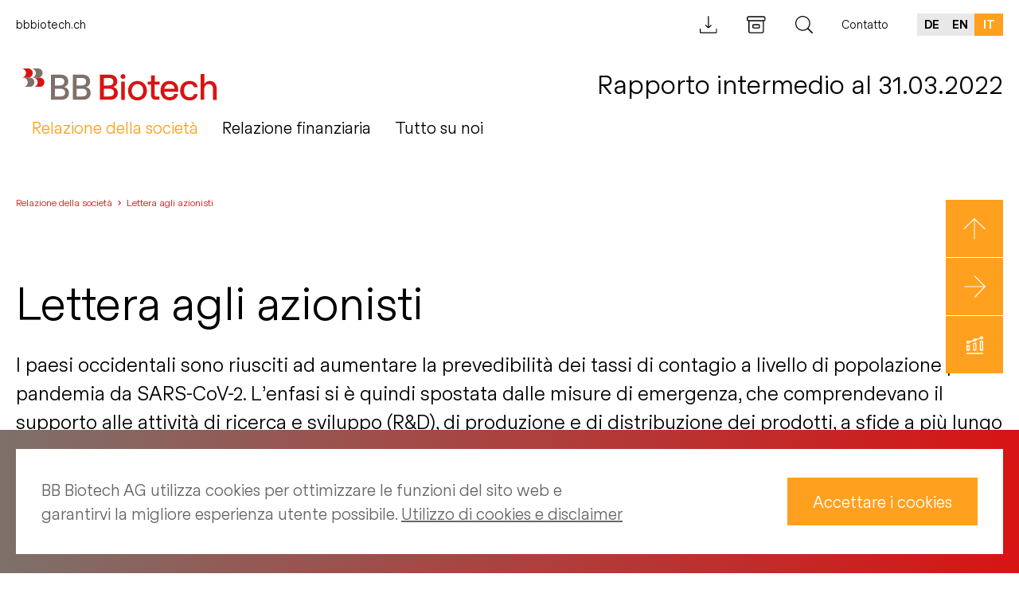

--- FILE ---
content_type: text/html; charset=UTF-8
request_url: https://report.bbbiotech.ch/Q122/it/lettera-agli-azionisti/
body_size: 16601
content:
<!DOCTYPE html>
<html lang="it-IT" class="no-js no-svg">
  <head>
    <meta charset="UTF-8">
    <meta name="viewport" content="width=device-width, initial-scale=1">
    <meta name="format-detection" content="telephone=no">

    <meta name='robots' content='max-image-preview:large' />
<link rel="alternate" hreflang="de" href="https://report.bbbiotech.ch/Q122/de/aktionaersbrief/" />
<link rel="alternate" hreflang="en" href="https://report.bbbiotech.ch/Q122/en/shareholder-letter/" />
<link rel="alternate" hreflang="it" href="https://report.bbbiotech.ch/Q122/it/lettera-agli-azionisti/" />
<link rel='stylesheet' id='nswow_downloadcenter-css'  href='https://report.bbbiotech.ch/Q122/app/plugins/nhs-downloadcenter/style.min.css?ver=1.0.14.202201' media='all' />
<link rel='stylesheet' id='nswow_post_navigation-css'  href='https://report.bbbiotech.ch/Q122/app/plugins/nhs-menu-post-order/style.min.css?ver=1.0.24.202201' media='all' />
<link rel='stylesheet' id='nswow_notes-css'  href='https://report.bbbiotech.ch/Q122/app/plugins/nhs-notes/style.min.css?ver=1.0.28.202201' media='all' />
<link rel='stylesheet' id='wpml-legacy-dropdown-click-0-css'  href='//report-bbbiotech-stage.nswow.ch/Q122/app/plugins/sitepress-multilingual-cms/templates/language-switchers/legacy-dropdown-click/style.min.css?ver=1' media='all' />
<link rel='stylesheet' id='theme-styles-css'  href='https://report.bbbiotech.ch/Q122/app/themes/bbbiotech-theme/dist/css/wordpress.css?ver=1.0.0' media='all' />
<link rel='stylesheet' id='print-styles-css'  href='https://report.bbbiotech.ch/Q122/app/themes/bbbiotech-theme/dist/css/print.css?ver=1.0.0' media='print' />
<link rel='stylesheet' id='nswow_core-css'  href='https://report.bbbiotech.ch/Q122/app/mu-plugins/nhs-core/src/../style.min.css?ver=1.0.45.lts-1' media='all' />
<script src='https://report.bbbiotech.ch/Q122/wp/wp-includes/js/jquery/jquery.min.js?ver=3.6.0' id='jquery-core-js'></script>
<script src='https://report.bbbiotech.ch/Q122/wp/wp-includes/js/jquery/jquery-migrate.min.js?ver=3.3.2' id='jquery-migrate-js'></script>
<script src='https://report.bbbiotech.ch/Q122/app/mu-plugins/nhs-core/src/../script.min.js?ver=1.0.45.lts-1' id='nswow_core-js'></script>
<script src='https://report.bbbiotech.ch/Q122/app/plugins/nhs-downloadcenter/script.min.js?ver=1.0.14.202201' id='nswow_downloadcenter-js'></script>
<script src='https://report.bbbiotech.ch/Q122/app/plugins/nhs-menu-post-order/script.min.js?ver=1.0.24.202201' id='nswow_post_navigation-js'></script>
<script src='https://report.bbbiotech.ch/Q122/app/plugins/nhs-notes/script.min.js?ver=1.0.28.202201' id='nswow_notes-js'></script>
<script src='//report-bbbiotech-stage.nswow.ch/Q122/app/plugins/sitepress-multilingual-cms/templates/language-switchers/legacy-dropdown-click/script.min.js?ver=1' id='wpml-legacy-dropdown-click-0-js'></script>
<script src='https://report.bbbiotech.ch/Q122/app/themes/bbbiotech-theme/dist/js/highcharts.js?ver=1.0.0' id='highcharts-js'></script>
<script src='https://report.bbbiotech.ch/Q122/app/themes/bbbiotech-theme/dist/js/grouped-categories.js?ver=1.0.0' id='highcharts-grouped-categories-js'></script>
<script src='https://report.bbbiotech.ch/Q122/app/themes/bbbiotech-theme/dist/js/highcharts-data.js?ver=1.0.0' id='highcharts-data-js'></script>
<link rel="canonical" href="https://report.bbbiotech.ch/Q122/it/lettera-agli-azionisti/" />
<link rel='shortlink' href='https://report.bbbiotech.ch/Q122/it/?p=5535' />
<script type="text/javascript">/*<![CDATA[*/  var NSContext = {"site":{"homeUrl":"https:\/\/report.bbbiotech.ch\/Q122\/it\/","siteUrl":"https:\/\/report.bbbiotech.ch\/Q122\/wp","ajaxUrl":"https:\/\/report.bbbiotech.ch\/Q122\/wp\/wp-admin\/admin-ajax.php","restUrl":"https:\/\/report.bbbiotech.ch\/Q122\/it\/wp-json\/"},"authenticated":false,"locale":"it_IT","language":"it","user":[],"plugins":{"core":{"url":"https:\/\/report.bbbiotech.ch\/Q122\/app\/mu-plugins\/nhs-core","version":"1.0.45.lts-1"},"cookies":{"url":"https:\/\/report.bbbiotech.ch\/Q122\/app\/plugins\/nhs-cookies","version":"1.0.19.202201","scope":"\/Q122\/it\/"},"dlc":{"url":"https:\/\/report.bbbiotech.ch\/Q122\/app\/plugins\/nhs-downloadcenter","version":"1.0.14.202201","folderName":"downloads-bb-biotech-annual-report-2020"},"postnav":{"url":"https:\/\/report.bbbiotech.ch\/Q122\/app\/plugins\/nhs-menu-post-order","version":"1.0.24.202201"},"notes":{"url":"https:\/\/report.bbbiotech.ch\/Q122\/app\/plugins\/nhs-notes","version":"1.0.28.202201","matchedCategory":false,"ajaxAction":"nhs_notes","noteSelector":"table span.note","noteLinkClass":"note__link"},"seo":{"url":"https:\/\/report.bbbiotech.ch\/Q122\/app\/plugins\/nhs-seo","version":"1.0.22.202201","googletagmanager":{"id":"WPZQ9D8"}}},"theme":{"url":"https:\/\/report.bbbiotech.ch\/Q122\/app\/themes\/bbbiotech-theme","version":"1.0.0"},"token":"brvoqYp8YxrUNh5xLsA8roiOZdrMoIEfpeEZpLQmbEfnxX0r2E7fIdb0C1ve4UVKt7s="};/*]]>*/</script><meta name="generator" content="WPML ver:4.4.11 stt:1,3,27;" />
		<noscript>
			<style>
				.nhscookie-note-section {
					display: block;
				}
			</style>
		</noscript>
		
		<style type="text/css">
			.nhscookie-note {
				background-color: #000000;
			}

			.nhscookie-note__text {
				color: #FFFFFF;
			}

			.nhscookie-note__button {
				background-color: #FFFFFF;
				color: #000000;
			}
		</style>
<title>Lettera agli azionisti - Rapporto intermedio al 31.03.2022</title><meta name="description" content="I paesi occidentali sono riusciti ad aumentare la prevedibilità dei tassi di contagio a livello di popolazione per la pandemia da SARS-CoV-2. L’enfasi si è quindi spostata dalle misure di emergenza, che comprendevano il supporto alle attività di ricerca e sviluppo (R&amp;D), di produzione e di distribuzione dei prodotti, a sfide a più lungo termine come lo stanziamento di risorse per le cure disponibili negli ospedali e i preparativi in vista delle nuove varianti. Le autorità sanitarie e i responsabili degli acquisti prevedono infatti l’avvento di nuovi ceppi virali, con conseguenti picchi ciclici dei contagi dal prossimo autunno in avanti. Le priorità dei governi si stanno quindi spostando su vaccini specifici per le varianti e su terapie antivirali utilizzabili su più ampia scala. Come testimoniato da quanto sta accadendo in diversi paesi, tra cui anche in Cina, la pandemia da COVID-19 non è ancora finita e molti governi, agenzie e sistemi sanitari stanno adottando un approccio più lungimirante e improntato alla cautela. Tuttavia, l’epoca delle massicce spese dirette in prodotti autorizzati per uso emergenziale potrebbe volgere al tramonto, almeno per qualche tempo." /><meta name="twitter:card" content="summary"><meta name="twitter:title" content="Lettera agli azionisti - Rapporto intermedio al 31.03.2022"><meta name="twitter:description" content="I paesi occidentali sono riusciti ad aumentare la prevedibilità dei tassi di contagio a livello di popolazione per la pandemia da SARS-CoV-2. L’enfasi si è quindi spostata dalle misure di emergenza, che comprendevano il supporto alle attività di ricerca e sviluppo (R&amp;D), di produzione e di distribuzione dei prodotti, a sfide a più lungo termine come lo stanziamento di risorse per le cure disponibili negli ospedali e i preparativi in vista delle nuove varianti. Le autorità sanitarie e i responsabili degli acquisti prevedono infatti l’avvento di nuovi ceppi virali, con conseguenti picchi ciclici dei contagi dal prossimo autunno in avanti. Le priorità dei governi si stanno quindi spostando su vaccini specifici per le varianti e su terapie antivirali utilizzabili su più ampia scala. Come testimoniato da quanto sta accadendo in diversi paesi, tra cui anche in Cina, la pandemia da COVID-19 non è ancora finita e molti governi, agenzie e sistemi sanitari stanno adottando un approccio più lungimirante e improntato alla cautela. Tuttavia, l’epoca delle massicce spese dirette in prodotti autorizzati per uso emergenziale potrebbe volgere al tramonto, almeno per qualche tempo."><meta name="twitter:site" content="@BB_Biotech_AG"><meta name="twitter:creator" content="@BB_Biotech_AG"><meta name="twitter:image" content="https://report.bbbiotech.ch/Q122/app/uploads/BBN_Biotech_Logo_rgb-300x83-1.png?width=1024&height=512&mode=crop"><meta property="og:title" content="Lettera agli azionisti - Rapporto intermedio al 31.03.2022" /><meta property="og:type" content="article" /><meta property="og:url" content="https://report.bbbiotech.ch/Q122/it/lettera-agli-azionisti/" /><meta property="og:description" content="I paesi occidentali sono riusciti ad aumentare la prevedibilità dei tassi di contagio a livello di popolazione per la pandemia da SARS-CoV-2. L’enfasi si è quindi spostata dalle misure di emergenza, che comprendevano il supporto alle attività di ricerca e sviluppo (R&amp;D), di produzione e di distribuzione dei prodotti, a sfide a più lungo termine come lo stanziamento di risorse per le cure disponibili negli ospedali e i preparativi in vista delle nuove varianti. Le autorità sanitarie e i responsabili degli acquisti prevedono infatti l’avvento di nuovi ceppi virali, con conseguenti picchi ciclici dei contagi dal prossimo autunno in avanti. Le priorità dei governi si stanno quindi spostando su vaccini specifici per le varianti e su terapie antivirali utilizzabili su più ampia scala. Come testimoniato da quanto sta accadendo in diversi paesi, tra cui anche in Cina, la pandemia da COVID-19 non è ancora finita e molti governi, agenzie e sistemi sanitari stanno adottando un approccio più lungimirante e improntato alla cautela. Tuttavia, l’epoca delle massicce spese dirette in prodotti autorizzati per uso emergenziale potrebbe volgere al tramonto, almeno per qualche tempo." /><meta property="og:site_name" content="BB Biotech - Quarter Report 2022/1" /><meta property="og:image" content="https://report.bbbiotech.ch/Q122/app/uploads/BBN_Biotech_Logo_rgb-300x83-1.png?width=1200&height=628&mode=crop" /><meta property="og:image:type" content="image/png" /><meta property="og:image:width" content="1200" /><meta property="og:image:height" content="628" />
<link rel="shortcut icon" type="image/x-icon" href="https://report.bbbiotech.ch/Q122/app/themes/bbbiotech-theme/dist/favicon/favicon.ico">
<link rel="apple-touch-icon" sizes="57x57" href="https://report.bbbiotech.ch/Q122/app/themes/bbbiotech-theme/dist/favicon/apple-icon.png">
<link rel="apple-touch-icon" sizes="57x57" href="https://report.bbbiotech.ch/Q122/app/themes/bbbiotech-theme/dist/favicon/apple-icon-57x57.png">
<link rel="apple-touch-icon" sizes="60x60" href="https://report.bbbiotech.ch/Q122/app/themes/bbbiotech-theme/dist/favicon/apple-icon-60x60.png">
<link rel="apple-touch-icon" sizes="72x72" href="https://report.bbbiotech.ch/Q122/app/themes/bbbiotech-theme/dist/favicon/apple-icon-72x72.png">
<link rel="apple-touch-icon" sizes="76x76" href="https://report.bbbiotech.ch/Q122/app/themes/bbbiotech-theme/dist/favicon/apple-icon-76x76.png">
<link rel="apple-touch-icon" sizes="114x114" href="https://report.bbbiotech.ch/Q122/app/themes/bbbiotech-theme/dist/favicon/apple-icon-114x114.png">
<link rel="apple-touch-icon" sizes="120x120" href="https://report.bbbiotech.ch/Q122/app/themes/bbbiotech-theme/dist/favicon/apple-icon-120x120.png">
<link rel="apple-touch-icon" sizes="144x144" href="https://report.bbbiotech.ch/Q122/app/themes/bbbiotech-theme/dist/favicon/apple-icon-144x144.png">
<link rel="apple-touch-icon" sizes="152x152" href="https://report.bbbiotech.ch/Q122/app/themes/bbbiotech-theme/dist/favicon/apple-icon-152x152.png">
<link rel="apple-touch-icon" sizes="180x180" href="https://report.bbbiotech.ch/Q122/app/themes/bbbiotech-theme/dist/favicon/apple-icon-180x180.png">
<link rel="icon" type="image/png" sizes="192x192" href="https://report.bbbiotech.ch/Q122/app/themes/bbbiotech-theme/dist/favicon/android-icon-36x36.png">
<link rel="icon" type="image/png" sizes="192x192" href="https://report.bbbiotech.ch/Q122/app/themes/bbbiotech-theme/dist/favicon/android-icon-48x48.png">
<link rel="icon" type="image/png" sizes="192x192" href="https://report.bbbiotech.ch/Q122/app/themes/bbbiotech-theme/dist/favicon/android-icon-72x72.png">
<link rel="icon" type="image/png" sizes="192x192" href="https://report.bbbiotech.ch/Q122/app/themes/bbbiotech-theme/dist/favicon/android-icon-96x96.png">
<link rel="icon" type="image/png" sizes="192x192" href="https://report.bbbiotech.ch/Q122/app/themes/bbbiotech-theme/dist/favicon/android-icon-144x144.png">
<link rel="icon" type="image/png" sizes="192x192" href="https://report.bbbiotech.ch/Q122/app/themes/bbbiotech-theme/dist/favicon/android-icon-192x192.png">
<link rel="icon" type="image/png" sizes="32x32" href="https://report.bbbiotech.ch/Q122/app/themes/bbbiotech-theme/dist/favicon/favicon-32x32.png">
<link rel="icon" type="image/png" sizes="96x96" href="https://report.bbbiotech.ch/Q122/app/themes/bbbiotech-theme/dist/favicon/favicon-96x96.png">
<link rel="icon" type="image/png" sizes="16x16" href="https://report.bbbiotech.ch/Q122/app/themes/bbbiotech-theme/dist/favicon/favicon-16x16.png">
<meta name="msapplication-TileImage" content="https://report.bbbiotech.ch/Q122/app/themes/bbbiotech-theme/dist/favicon/ms-icon-144x144.png">
<!-- Google Tag Manager -->
<script>
(function(w,d,s,l,i){w[l]=w[l]||[];w[l].push({'gtm.start':
  new Date().getTime(),event:'gtm.js'});var f=d.getElementsByTagName(s)[0],
  j=d.createElement(s),dl=l!='dataLayer'?'&l='+l:'';j.async=true;j.src=
  'https://www.googletagmanager.com/gtm.js?id='+i+dl;f.parentNode.insertBefore(j,f);
})(window,document,'script','dataLayer','GTM-WPZQ9D8');
</script>
<!-- End Google Tag Manager -->  </head>

  <body class="post-template-default single single-post postid-5535 single-format-standard wp wp-production">
    <!-- Google Tag Manager (noscript) -->
<noscript>
  <iframe src="https://www.googletagmanager.com/ns.html?id=GTM-WPZQ9D8" height="0" width="0" style="display:none;visibility:hidden"></iframe>
</noscript>
<!-- End Google Tag Manager (noscript) -->
    <header class="header">
      <div id="ie-11-support">IE 11 è un browser molto datato e non è supportato su questo sito</div>
      <div class="header__top">
        <div class="header__links">
          <div class="header__links-menu">
            <ul id="links-menu" class="menu-horizontal menu-horizontal--level-0 menu-horizontal--links"><li id='menu-horizontal-item-6096' class='menu-horizontal__item menu-horizontal__item--level-0 menu-horizontal__item--has-no-children'><a target='_blank' href='https://www.bbbiotech.ch/ch-it/private' class='menu-horizontal__link menu-horizontal__link--level-0'><span class='menu-horizontal__link-text'>bbbiotech.ch</span></a></li><li class='menu-horizontal__item'><span class='menu-horizontal__separator'></span></li></ul>          </div>
        </div>
        <div class="header__meta">
                                <a href="https://report.bbbiotech.ch/Q122/it/download-center/" class="header__meta-link">
              <span class="nhs-icon"><svg class="svg svg-download" viewBox="0 0 23 23" xmlns="http://www.w3.org/2000/svg"><g fill="currentColor" fill-rule="nonzero"><path d="M21.03 15.807c-.351 0-.631.28-.631.631v3.996H1.297v-4.031c0-.35-.28-.63-.631-.63-.35 0-.631.28-.631.63v4.346c0 .49.49.911 1.087.911h19.382c.596 0 1.086-.385 1.086-.911v-4.346c.07-.315-.21-.596-.56-.596zM9.779 14.79c.315.281.7.456 1.086.456.386 0 .771-.14 1.052-.42l2.698-2.594a.614.614 0 000-.876.614.614 0 00-.876 0l-2.278 2.208V.701c0-.35-.28-.63-.63-.63-.351 0-.632.28-.632.63v12.828l-2.278-2.243a.614.614 0 00-.876 0 .614.614 0 000 .876l2.734 2.629z"/></g></svg></span>            </a>
          
                      <a href="https://report.bbbiotech.ch/Q122/it/archivio/" class="header__meta-link">
              <span class="nhs-icon"><svg class="svg svg-archive" viewBox="0 0 25 23" xmlns="http://www.w3.org/2000/svg"><g fill="currentColor" fill-rule="nonzero"><path d="M21.526.342H2.054A1.964 1.964 0 00.076 2.32v2.396c0 1.103.875 1.978 1.978 1.978h.038v13.045c0 1.102.874 1.977 1.977 1.977H19.51a1.964 1.964 0 001.978-1.977V6.694h.038a1.964 1.964 0 001.978-1.978V2.32A1.988 1.988 0 0021.526.342zm-1.37 19.397a.666.666 0 01-.646.646H4.07a.666.666 0 01-.647-.646V6.694h16.734v13.045zm2.017-15.023a.666.666 0 01-.647.646H2.054a.666.666 0 01-.647-.646V2.32c0-.342.304-.647.647-.647h19.434c.342 0 .647.305.647.647v2.396h.038z"/><path d="M8.557 15.707h6.504c.798 0 1.445-.646 1.445-1.445V11.79c0-.799-.647-1.445-1.445-1.445H8.557c-.798 0-1.445.646-1.445 1.445v2.472c0 .799.647 1.445 1.445 1.445zm-.114-3.917c0-.038.038-.114.114-.114h6.504c.038 0 .114.038.114.114v2.472c0 .038-.038.114-.114.114H8.557c-.038 0-.114-.038-.114-.114V11.79z"/></g></svg></span>            </a>
          
          <a class="header__meta-link" href="https://report.bbbiotech.ch/Q122/it/?s=">
            <span class="nhs-icon"><svg class="svg svg-search" viewBox="0 0 22 22" xmlns="http://www.w3.org/2000/svg"><g fill="currentColor" fill-rule="nonzero"><path d="M9.351 18.73C4.2 18.73 0 14.524 0 9.365S4.2 0 9.351 0c5.152 0 9.351 4.206 9.351 9.365 0 5.16-4.167 9.365-9.35 9.365zm0-17.481c-4.462 0-8.104 3.647-8.104 8.116 0 4.47 3.642 8.117 8.104 8.117 4.463 0 8.105-3.648 8.105-8.117.032-4.502-3.61-8.116-8.105-8.116z"/><path d="M15.29 15.28a.83.83 0 011.181 0l5.283 5.29a.834.834 0 010 1.184.83.83 0 01-1.181 0l-5.283-5.291a.834.834 0 010-1.183z"/></g></svg></span>          </a>

          <div class="header__contact-menu">
            <ul id="contact-menu" class="menu-horizontal menu-horizontal--level-0 menu-horizontal--links"><li id='menu-horizontal-item-5522' class='menu-horizontal__item menu-horizontal__item--level-0 menu-horizontal__item--has-no-children'><a href='https://report.bbbiotech.ch/Q122/it/contatto/' class='menu-horizontal__link menu-horizontal__link--level-0'><span class='menu-horizontal__link-text'>Contatto</span></a></li><li class='menu-horizontal__item'><span class='menu-horizontal__separator'></span></li></ul>          </div>
                                <div class="header__languages">
                              <a href="https://report.bbbiotech.ch/Q122/de/aktionaersbrief/"
                   class="header__language-link">
                  de                </a>
                              <a href="https://report.bbbiotech.ch/Q122/en/shareholder-letter/"
                   class="header__language-link">
                  en                </a>
                              <a href="https://report.bbbiotech.ch/Q122/it/lettera-agli-azionisti/"
                   class="header__language-link header__language-link--active">
                  it                </a>
                          </div>
                  </div>
      </div>
      <div class="header__bottom">
        <div class="header__bottom-inner">
          <div class="header__hamburger">
                        <span class="header__byline header__byline--mobile">
              Rapporto intermedio al 31.03.2022            </span>
            <button class="hamburger js-menu-toggle" type="button">
              <span class="hamburger__text">
                                              </span>
              <span class="hamburger__burger">
              <span class="hamburger__line hamburger__line--top"></span>
              <span class="hamburger__line hamburger__line--short"></span>
              <span class="hamburger__line hamburger__line--bottom"></span>
            </span>
            </button>
          </div>
          <div class="header__logo">
            <a class="header__logo-link header__logo-link--full" href="https://report.bbbiotech.ch/Q122/it/">
              <span class="nhs-icon"><svg version="1.0" class="svg svg-logo" xmlns="http://www.w3.org/2000/svg" viewBox="0 0 141.7 23.2"><path fill="#7E706A" d="M34.1 17.9c0 3-2.2 4.9-5.5 4.9H21V4.5h7c3.4 0 5.6 1.9 5.6 5 0 2-1 3.3-2.9 4v.1c2.1.4 3.4 2.1 3.4 4.3zm-6.6-11h-3.7v5.5h3.7c2 0 3.2-1 3.2-2.8.1-1.7-1.1-2.7-3.2-2.7zm3.8 10.7c0-1.8-1.2-2.8-3.3-2.8h-4.1v5.6H28c2.2 0 3.3-.9 3.3-2.8zM49.9 17.9c0 3-2.2 4.9-5.5 4.9h-7.5V4.5h7c3.4 0 5.6 1.9 5.6 5 0 2-1 3.3-2.9 4v.1c2.1.4 3.3 2.1 3.3 4.3zm-6.5-11h-3.7v5.5h3.7c2 0 3.2-1 3.2-2.8 0-1.7-1.2-2.7-3.2-2.7zm3.7 10.7c0-1.8-1.2-2.8-3.3-2.8h-4.1v5.6h4.1c2.2 0 3.3-.9 3.3-2.8z"/><path fill="#D71414" d="M69.7 17.9c0 3-2.2 4.9-5.5 4.9h-7.5V4.5h7c3.4 0 5.6 1.9 5.6 5 0 2-1 3.3-2.9 4v.1c2.1.4 3.3 2.1 3.3 4.3zm-6.5-11h-3.7v5.5h3.7c2 0 3.2-1 3.2-2.8 0-1.7-1.2-2.7-3.2-2.7zm3.7 10.7c0-1.8-1.2-2.8-3.3-2.8h-4.1v5.6h4.1c2.2 0 3.3-.9 3.3-2.8zM71.7 5.9c0-1 .8-1.8 1.8-1.8s1.7.8 1.7 1.8-.7 1.7-1.7 1.7-1.8-.8-1.8-1.7zm.4 3.6h2.7v13.4h-2.7V9.5zM77.1 16.2c0-4.1 2.9-7.1 6.9-7.1s6.9 3 6.9 7.1-2.9 7.1-6.9 7.1-6.9-3.1-6.9-7.1zm11.1 0c0-2.8-1.8-4.8-4.2-4.8-2.4 0-4.2 2-4.2 4.8S81.6 21 84 21c2.4-.1 4.2-2.1 4.2-4.8zM96.5 11.8V19c0 1.2.4 1.5 1.5 1.5h2v2.3h-2.4c-2.4 0-3.7-1.2-3.7-3.5v-7.6h-2.4V9.5h2.4V5.1h2.7v4.4h3.5v2.3h-3.6zM113.7 17h-10.2c.3 2.5 1.7 3.9 4 3.9 1.8 0 3-.8 3.3-2.3h2.7c-.4 2.9-2.7 4.6-6 4.6-4.1 0-6.7-2.8-6.7-7.1s2.5-7 6.6-7c3.9 0 6.3 2.5 6.3 6.7V17zm-10.1-2.2h7.4c-.1-2.1-1.4-3.4-3.6-3.4-2.1 0-3.4 1.3-3.8 3.4zM115.1 16.2c0-4.2 2.7-7.1 6.8-7.1 3.3 0 5.5 1.7 6 4.6h-2.7c-.3-1.5-1.5-2.3-3.2-2.3-2.6 0-4.1 1.8-4.1 4.8s1.6 4.8 4.1 4.8c1.8 0 2.9-.8 3.2-2.3h2.7c-.4 2.9-2.7 4.6-6 4.6-4.1-.1-6.8-2.9-6.8-7.1zM130 4.1h2.7v7.2h.1c.9-1.4 2.3-2.2 3.9-2.2 3 0 5 2.2 5 5.6v8.2H139V15c0-2.3-1.1-3.6-3.1-3.6s-3.3 1.6-3.3 4.1v7.3H130V4.1z"/><path fill="#7E706A" d="M5.5 6.7H.7C2.5 6.7 4 8.2 4 10.1c0 1.7-1.2 3.1-2.8 3.3h4.3c1.9 0 3.4-1.5 3.4-3.4S7.4 6.7 5.5 6.7z"/><path fill="#D71414" d="M4.3 0H0c1.6.3 2.8 1.7 2.8 3.3C2.8 5 1.6 6.4 0 6.7h4.3c1.9 0 3.4-1.5 3.4-3.4C7.7 1.5 6.2 0 4.3 0zM12.8 6.7H7.9c1.9 0 3.4 1.5 3.4 3.4 0 1.7-1.2 3.1-2.8 3.3h4.3c1.9 0 3.4-1.5 3.4-3.4s-1.6-3.3-3.4-3.3z"/><path fill="#7E706A" d="M11.5 0H7.2C8.8.3 10 1.7 10 3.4c0 1.6-1.2 3-2.8 3.3h4.3c1.9 0 3.4-1.5 3.4-3.4 0-1.8-1.5-3.3-3.4-3.3z"/></svg></span>            </a>
            <span class="header__byline header__byline--desktop">
              Rapporto intermedio al 31.03.2022            </span>
          </div>
        </div>
        <div class="header__navigation">
          <div class="header__navigation-inner">
            <ul id="main-menu" class="main-menu main-menu--level-0 main-menu--main"><li id='main-menu-item-5657' class='main-menu__item main-menu__item--level-0 main-menu__item--has-children main-menu__item--ancestor-active'><a href='#' class='main-menu__link main-menu__link--level-0'><span class='main-menu__link-text'>Relazione della società</span><span class="main-menu__icon"><span class="nhs-icon"><svg xmlns="http://www.w3.org/2000/svg" class="svg svg-menu-toggler" fill="none" viewBox="0 0 24 24" stroke="currentColor"><path stroke-linecap="round" stroke-linejoin="round" stroke-width="2" d="M12 4v16m8-8H4"/></svg></span></span></a>
	<div class="main-menu__wrap main-menu__wrap--level-1"><ul class="main-menu main-menu--level-1"><div class="main-menu__inner main-menu__inner--level-1">
    <li id='main-menu-item-5660' class='main-menu__item main-menu__item--level-1 main-menu__item--has-children main-menu__item--parent-active main-menu__item--ancestor-active'>
		<div class="main-menu__wrap main-menu__wrap--level-2"><ul class="main-menu main-menu--level-2"><div class="main-menu__inner main-menu__inner--level-2">
        <li id='main-menu-item-5535' class='main-menu__item main-menu__item--level-2 main-menu__item--has-no-children main-menu__item--active'><a href='https://report.bbbiotech.ch/Q122/it/lettera-agli-azionisti/' class='main-menu__link main-menu__link--level-2'><span class='main-menu__link-text'>Lettera agli azionisti</span></a></li>
        <li id='main-menu-item-5350' class='main-menu__item main-menu__item--level-2 main-menu__item--has-no-children'><a href='https://report.bbbiotech.ch/Q122/it/performance-raffronto-su-base-pluriennale/' class='main-menu__link main-menu__link--level-2'><span class='main-menu__link-text'>Performance / Raffronto su base Pluriennale</span></a></li>
</div></ul></div></li>
    <li id='main-menu-item-5661' class='main-menu__item main-menu__item--level-1 main-menu__item--has-children'>
		<div class="main-menu__wrap main-menu__wrap--level-2"><ul class="main-menu main-menu--level-2"><div class="main-menu__inner main-menu__inner--level-2">
        <li id='main-menu-item-5351' class='main-menu__item main-menu__item--level-2 main-menu__item--has-no-children'><a href='https://report.bbbiotech.ch/Q122/it/portafoglio/' class='main-menu__link main-menu__link--level-2'><span class='main-menu__link-text'>Portafaglio in Breve</span></a></li>
        <li id='main-menu-item-937' class='main-menu__item main-menu__item--level-2 main-menu__item--has-no-children'><a href='https://report.bbbiotech.ch/Q122/it/portafoglio-interattivo/' class='main-menu__link main-menu__link--level-2'><span class='main-menu__link-text'>Portafoglio interattivo</span></a></li>
</div></ul></div></li>
</div></ul></div></li>
<li id='main-menu-item-5658' class='main-menu__item main-menu__item--level-0 main-menu__item--has-children'><a href='#' class='main-menu__link main-menu__link--level-0'><span class='main-menu__link-text'>Relazione finanziaria</span><span class="main-menu__icon"><span class="nhs-icon"><svg xmlns="http://www.w3.org/2000/svg" class="svg svg-menu-toggler" fill="none" viewBox="0 0 24 24" stroke="currentColor"><path stroke-linecap="round" stroke-linejoin="round" stroke-width="2" d="M12 4v16m8-8H4"/></svg></span></span></a>
	<div class="main-menu__wrap main-menu__wrap--level-1"><ul class="main-menu main-menu--level-1"><div class="main-menu__inner main-menu__inner--level-1">
    <li id='main-menu-item-5662' class='main-menu__item main-menu__item--level-1 main-menu__item--has-children'>
		<div class="main-menu__wrap main-menu__wrap--level-2"><ul class="main-menu main-menu--level-2"><div class="main-menu__inner main-menu__inner--level-2">
        <li id='main-menu-item-5667' class='main-menu__item main-menu__item--level-2 main-menu__item--has-children'><h3 class='main-menu__title'><span class='main-menu__link-text'>Resoconto intermedio consolidato al 31 marzo</span></h3>
			<div class="main-menu__wrap main-menu__wrap--level-3"><ul class="main-menu main-menu--level-3"><div class="main-menu__inner main-menu__inner--level-3">
            <li id='main-menu-item-5352' class='main-menu__item main-menu__item--level-3 main-menu__item--has-no-children'><a href='https://report.bbbiotech.ch/Q122/it/stato-patrimoniale-consolidato/' class='main-menu__link main-menu__link--level-3'><span class='main-menu__link-text'>Stato patrimoniale consolidato</span></a></li>
            <li id='main-menu-item-5353' class='main-menu__item main-menu__item--level-3 main-menu__item--has-no-children'><a href='https://report.bbbiotech.ch/Q122/it/conto-economico-consolidato/' class='main-menu__link main-menu__link--level-3'><span class='main-menu__link-text'>Conto economico consolidato</span></a></li>
            <li id='main-menu-item-5354' class='main-menu__item main-menu__item--level-3 main-menu__item--has-no-children'><a href='https://report.bbbiotech.ch/Q122/it/rapporto-delle-variazioni-del-patrimonio-netto-consolidato/' class='main-menu__link main-menu__link--level-3'><span class='main-menu__link-text'>Rapporto delle variazioni del patrimonio netto consolidato</span></a></li>
            <li id='main-menu-item-5355' class='main-menu__item main-menu__item--level-3 main-menu__item--has-no-children'><a href='https://report.bbbiotech.ch/Q122/it/rendiconto-finanziario-consolidato/' class='main-menu__link main-menu__link--level-3'><span class='main-menu__link-text'>Rendiconto finanziario consolidato</span></a></li>
            <li id='main-menu-item-22' class='main-menu__item main-menu__item--level-3 main-menu__item--has-no-children'><a href='https://report.bbbiotech.ch/Q122/it/category/notes-group_it/' class='main-menu__link main-menu__link--level-3'><span class='main-menu__link-text'>Note selezionate relative al resoconto intermedio consolidato</span></a></li>
            <li id='main-menu-item-5391' class='main-menu__item main-menu__item--level-3 main-menu__item--has-no-children'><a href='https://report.bbbiotech.ch/Q122/it/relazione-della-societa-di-revisione/' class='main-menu__link main-menu__link--level-3'><span class='main-menu__link-text'>Relazione della società di revisione</span></a></li>
</div></ul></div></li>
</div></ul></div></li>
</div></ul></div></li>
<li id='main-menu-item-5659' class='main-menu__item main-menu__item--level-0 main-menu__item--has-children'><a href='#' class='main-menu__link main-menu__link--level-0'><span class='main-menu__link-text'>Tutto su noi</span><span class="main-menu__icon"><span class="nhs-icon"><svg xmlns="http://www.w3.org/2000/svg" class="svg svg-menu-toggler" fill="none" viewBox="0 0 24 24" stroke="currentColor"><path stroke-linecap="round" stroke-linejoin="round" stroke-width="2" d="M12 4v16m8-8H4"/></svg></span></span></a>
	<div class="main-menu__wrap main-menu__wrap--level-1"><ul class="main-menu main-menu--level-1"><div class="main-menu__inner main-menu__inner--level-1">
    <li id='main-menu-item-5663' class='main-menu__item main-menu__item--level-1 main-menu__item--has-children'>
		<div class="main-menu__wrap main-menu__wrap--level-2"><ul class="main-menu main-menu--level-2"><div class="main-menu__inner main-menu__inner--level-2">
        <li id='main-menu-item-5390' class='main-menu__item main-menu__item--level-2 main-menu__item--has-no-children'><a href='https://report.bbbiotech.ch/Q122/it/profilo-aziendale/' class='main-menu__link main-menu__link--level-2'><span class='main-menu__link-text'>Profilo aziendale</span></a></li>
        <li id='main-menu-item-5372' class='main-menu__item main-menu__item--level-2 main-menu__item--has-no-children'><a href='https://report.bbbiotech.ch/Q122/it/informazioni-agli-azionisti/' class='main-menu__link main-menu__link--level-2'><span class='main-menu__link-text'>Informazioni agli azionisti</span></a></li>
        <li id='main-menu-item-5332' class='main-menu__item main-menu__item--level-2 main-menu__item--has-no-children'><a href='https://report.bbbiotech.ch/Q122/it/calendario-eventi-societari/' class='main-menu__link main-menu__link--level-2'><span class='main-menu__link-text'>Calendario eventi societari</span></a></li>
</div></ul></div></li>
    <li id='main-menu-item-5664' class='main-menu__item main-menu__item--level-1 main-menu__item--has-children'>
		<div class="main-menu__wrap main-menu__wrap--level-2"><ul class="main-menu main-menu--level-2"><div class="main-menu__inner main-menu__inner--level-2">
        <li id='main-menu-item-5360' class='main-menu__item main-menu__item--level-2 main-menu__item--has-no-children'><a href='https://report.bbbiotech.ch/Q122/it/fact-figures/' class='main-menu__link main-menu__link--level-2'><span class='main-menu__link-text'>Facts &#038; Figures</span></a></li>
        <li id='main-menu-item-5396' class='main-menu__item main-menu__item--level-2 main-menu__item--has-no-children'><a href='https://report.bbbiotech.ch/Q122/it/strategia-dinvestimento/' class='main-menu__link main-menu__link--level-2'><span class='main-menu__link-text'>Strategia d&#8217;investimento</span></a></li>
        <li id='main-menu-item-5514' class='main-menu__item main-menu__item--level-2 main-menu__item--has-no-children'><a href='https://report.bbbiotech.ch/Q122/it/processo-di-investimento/' class='main-menu__link main-menu__link--level-2'><span class='main-menu__link-text'>Processo d&#8217;investimento</span></a></li>
</div></ul></div></li>
    <li id='main-menu-item-5665' class='main-menu__item main-menu__item--level-1 main-menu__item--has-children'>
		<div class="main-menu__wrap main-menu__wrap--level-2"><ul class="main-menu main-menu--level-2"><div class="main-menu__inner main-menu__inner--level-2">
        <li id='main-menu-item-5465' class='main-menu__item main-menu__item--level-2 main-menu__item--has-no-children'><a href='https://report.bbbiotech.ch/Q122/it/consiglio-damministrazione/' class='main-menu__link main-menu__link--level-2'><span class='main-menu__link-text'>Consiglio di Amministrazione</span></a></li>
        <li id='main-menu-item-5533' class='main-menu__item main-menu__item--level-2 main-menu__item--has-no-children'><a href='https://report.bbbiotech.ch/Q122/it/investment-manager/' class='main-menu__link main-menu__link--level-2'><span class='main-menu__link-text'>Investment Manager</span></a></li>
        <li id='main-menu-item-5522' class='main-menu__item main-menu__item--level-2 main-menu__item--has-no-children'><a href='https://report.bbbiotech.ch/Q122/it/contatto/' class='main-menu__link main-menu__link--level-2'><span class='main-menu__link-text'>Contatto</span></a></li>
</div></ul></div></li>
</div></ul></div></li>
</ul>            <div class="header__mobile">
              <div class="header__mobile-top">
              </div>
              <div class="header__mobile-bottom">
                <div class="header__meta header__meta--mobile">
                  <div class="header__meta-links">
                                          <a href="https://report.bbbiotech.ch/Q122/it/download-center/" class="header__meta-link">
                        <span class="nhs-icon"><svg class="svg svg-download" viewBox="0 0 23 23" xmlns="http://www.w3.org/2000/svg"><g fill="currentColor" fill-rule="nonzero"><path d="M21.03 15.807c-.351 0-.631.28-.631.631v3.996H1.297v-4.031c0-.35-.28-.63-.631-.63-.35 0-.631.28-.631.63v4.346c0 .49.49.911 1.087.911h19.382c.596 0 1.086-.385 1.086-.911v-4.346c.07-.315-.21-.596-.56-.596zM9.779 14.79c.315.281.7.456 1.086.456.386 0 .771-.14 1.052-.42l2.698-2.594a.614.614 0 000-.876.614.614 0 00-.876 0l-2.278 2.208V.701c0-.35-.28-.63-.63-.63-.351 0-.632.28-.632.63v12.828l-2.278-2.243a.614.614 0 00-.876 0 .614.614 0 000 .876l2.734 2.629z"/></g></svg></span>                      </a>
                    
                                          <a href="https://report.bbbiotech.ch/Q122/it/archivio/" class="header__meta-link">
                        <span class="nhs-icon"><svg class="svg svg-archive" viewBox="0 0 25 23" xmlns="http://www.w3.org/2000/svg"><g fill="currentColor" fill-rule="nonzero"><path d="M21.526.342H2.054A1.964 1.964 0 00.076 2.32v2.396c0 1.103.875 1.978 1.978 1.978h.038v13.045c0 1.102.874 1.977 1.977 1.977H19.51a1.964 1.964 0 001.978-1.977V6.694h.038a1.964 1.964 0 001.978-1.978V2.32A1.988 1.988 0 0021.526.342zm-1.37 19.397a.666.666 0 01-.646.646H4.07a.666.666 0 01-.647-.646V6.694h16.734v13.045zm2.017-15.023a.666.666 0 01-.647.646H2.054a.666.666 0 01-.647-.646V2.32c0-.342.304-.647.647-.647h19.434c.342 0 .647.305.647.647v2.396h.038z"/><path d="M8.557 15.707h6.504c.798 0 1.445-.646 1.445-1.445V11.79c0-.799-.647-1.445-1.445-1.445H8.557c-.798 0-1.445.646-1.445 1.445v2.472c0 .799.647 1.445 1.445 1.445zm-.114-3.917c0-.038.038-.114.114-.114h6.504c.038 0 .114.038.114.114v2.472c0 .038-.038.114-.114.114H8.557c-.038 0-.114-.038-.114-.114V11.79z"/></g></svg></span>                      </a>
                    
                    <a class="header__meta-link" href="https://report.bbbiotech.ch/Q122/it/?s=">
                      <span class="nhs-icon"><svg class="svg svg-search" viewBox="0 0 22 22" xmlns="http://www.w3.org/2000/svg"><g fill="currentColor" fill-rule="nonzero"><path d="M9.351 18.73C4.2 18.73 0 14.524 0 9.365S4.2 0 9.351 0c5.152 0 9.351 4.206 9.351 9.365 0 5.16-4.167 9.365-9.35 9.365zm0-17.481c-4.462 0-8.104 3.647-8.104 8.116 0 4.47 3.642 8.117 8.104 8.117 4.463 0 8.105-3.648 8.105-8.117.032-4.502-3.61-8.116-8.105-8.116z"/><path d="M15.29 15.28a.83.83 0 011.181 0l5.283 5.29a.834.834 0 010 1.184.83.83 0 01-1.181 0l-5.283-5.291a.834.834 0 010-1.183z"/></g></svg></span>                    </a>
                  </div>
                  <div class="header__mobile-contact">
                    <ul id="contact-menu" class="menu-horizontal menu-horizontal--level-0 menu-horizontal--links"><li id='menu-horizontal-item-5522' class='menu-horizontal__item menu-horizontal__item--level-0 menu-horizontal__item--has-no-children'><a href='https://report.bbbiotech.ch/Q122/it/contatto/' class='menu-horizontal__link menu-horizontal__link--level-0'><span class='menu-horizontal__link-text'>Contatto</span></a></li><li class='menu-horizontal__item'><span class='menu-horizontal__separator'></span></li></ul>                  </div>
                                      <div class="header__languages">
                                              <a href="https://report.bbbiotech.ch/Q122/de/aktionaersbrief/"
                           class="header__language-link">
                          de                        </a>
                                              <a href="https://report.bbbiotech.ch/Q122/en/shareholder-letter/"
                           class="header__language-link">
                          en                        </a>
                                              <a href="https://report.bbbiotech.ch/Q122/it/lettera-agli-azionisti/"
                           class="header__language-link header__language-link--active">
                          it                        </a>
                                          </div>
                                  </div>
              </div>
            </div>
          </div>
        </div>
      </div>
    </header>

          <section class="content">
        <div class="breadcrumbs-wrap">
      <div class='breadcrumbs'><span class='breadcrumbs__item'>Relazione della società</span><span class='breadcrumbs__spacer'><svg viewBox="0 0 24 24"><path fill="currentColor" d="M8.59,16.58L13.17,12L8.59,7.41L10,6L16,12L10,18L8.59,16.58Z" /></svg></span><span class='breadcrumbs__item'>Lettera agli azionisti</span></div>    </div>

					<div class="ns-pdf-header"><span class="ns-pdf-header__main">Relazione della società</span> <span class="ns-pdf-header__second">Lettera agli azionisti</span></div><h1 class="ns-title-h1">Lettera agli azionisti</h1><div class="ns-lead"><p class="ns-lead__inner">I paesi occidentali sono riusciti ad aumentare la prevedibilità dei tassi di contagio a livello di popolazione per la pandemia da SARS-CoV-2. L’enfasi si è quindi spostata dalle misure di emergenza, che comprendevano il supporto alle attività di ricerca e sviluppo (R&amp;D), di produzione e di distribuzione dei prodotti, a sfide a più lungo termine come lo stanziamento di risorse per le cure disponibili negli ospedali e i preparativi in vista delle nuove varianti. Le autorità sanitarie e i responsabili degli acquisti prevedono infatti l’avvento di nuovi ceppi virali, con conseguenti picchi ciclici dei contagi dal prossimo autunno in avanti. Le priorità dei governi si stanno quindi spostando su vaccini specifici per le varianti e su terapie antivirali utilizzabili su più ampia scala. Come testimoniato da quanto sta accadendo in diversi paesi, tra cui anche in Cina, la pandemia da COVID-19 non è ancora finita e molti governi, agenzie e sistemi sanitari stanno adottando un approccio più lungimirante e improntato alla cautela. Tuttavia, l’epoca delle massicce spese dirette in prodotti autorizzati per uso emergenziale potrebbe volgere al tramonto, almeno per qualche tempo.</p></div><h3 class="ns-title-h3">Egregi azionisti</h3><p class="ns-paragraph">La ripresa economica post-pandemia è stata caratterizzata da solidi risultati finanziari da parte delle aziende, ma al contempo ha anche scatenato le forze inflazionistiche. L’attenzione degli investitori si è quindi spostata sugli aumenti dei tassi d’interesse da parte della Federal Reserve statunitense, che puntano a mitigare l’aumento dei prezzi di generi alimentari ed energia. Di conseguenza, nei mesi di gennaio e febbraio, le azioni growth sono finite sotto pressione. L’inflazione e i potenziali timori di recessione sono stati ovviamente alimentati in misura ulteriore dalle implicazioni geopolitiche ed economiche dell’invasione dell’Ucraina da parte della Russia. Tuttavia, con una chiara dimostrazione di resilienza del mercato e applicando un certo senso logico, a marzo gli investitori sono tornati ad affacciarsi sui mercati borsistici e il comparto azionario ha ripreso quota, recuperando nel complesso gran parte delle perdite registrate nel primo trimestre del 2022.</p><p class="ns-paragraph">Nei primi tre mesi dell’anno gli indici statunitensi ed europei hanno accusato una correzione rispetto ai massimi storici toccati nel 2021. Gli indici S&amp;P 500 (–4.6% in USD), Dow Jones <span class="ns-nowrap">(–4.1%</span> in USD) e Nasdaq Composite Index (–8.9% in USD) hanno infatti tutti archiviato il trimestre in perdita. La flessione è stata ancora più pronunciata sui mercati europei, come evidenziato sia dagli indici EuroStoxx 50 (–8.9% in EUR) e Dax (–9.3% in EUR), sia dallo SPI svizzero, leggermente più difensivo (–5.5% in CHF).</p><p class="ns-paragraph">L’indice MSCI World Health Care ha seguito lo stesso andamento dopo aver raggiunto i massimi a dicembre 2021: alla pioggia di vendite di gennaio e febbraio ha fatto seguito un rimbalzo a marzo. Nel complesso, nel trimestre in rassegna, il rendimento totale dell’MSCI World Health Care Index ha subito una flessione (–3.2% in USD). Il settore delle large cap farmaceutiche, generalmente considerato di stampo difensivo, ha registrato una sostanziale tenuta: l’MSCI World Pharmaceuticals Net Index ha infatti chiuso il primo trimestre in lieve progresso (rendimento totale dell’1.0% in USD). Il comparto delle biotecnologie, per sua natura più volatile, ha messo in evidenza una maggiore pressione ribassista, come espresso dalla flessione del Nasdaq Biotechnology Index NBI (–11.7% in USD). Come in occasione di altri cicli ribassisti, all’interno del nostro settore, le società biotecnologiche più grandi, dotate di risultati operativi solidi e sostenute da notizie favorevoli provenienti dalla pipeline, hanno registrato una tenuta migliore rispetto alle aziende in fase più precoce di sviluppo. Gli operatori a piccola-media capitalizzazione nel comparto delle biotecnologie hanno subito una contrazione significativa della disponibilità di capitali e le quotazioni in borsa si sono del tutto fermate, tanto che, in termini relativi, attualmente potrebbero essere presenti numerose occasioni di acquisto. Analogamente a quanto avvenuto in scenari simili, possiamo anticipare un aumento delle attività M&amp;A da parte delle grandi case farmaceutiche, sebbene per il momento queste abbiano preferito siglare accordi di licenza e cooperazione invece che procedere ad acquisizioni. Continueremo a monitorare la situazione con attenzione, cogliendo come sempre le occasioni che presentino un significativo valore aggiunto.</p><h3 class="ns-title-h3">Performance di BB Biotech nel primo trimestre</h3><p class="ns-paragraph">Nel primo trimestre 2022, il rendimento totale dell’azione BB Biotech è stato pari a <br> –11.3% in CHF e –8.6% in EUR. In linea con l’andamento dei benchmark, nonché grazie a un lieve apprezzamento dell’USD rispetto a CHF ed EUR, nel primo trimestre il rendimento totale del portafoglio è stato del –9.0% in CHF, –7.6% in EUR e –9.9% in USD.&nbsp;La perdita netta per il primo trimestre 2022 è stata di CHF 300 milioni, contro un utile netto di CHF 221 milioni nello stesso periodo del 2021.</p><p class="ns-paragraph">Le società commerciali, più consolidate e redditizie del portafoglio, come Vertex, Neurocrine e Incyte, hanno registrato sviluppi positivi dei prezzi delle azioni nel primo trimestre. Ionis e Radius hanno recuperato dai minimi del 2021 e le azioni di Intra-Cellular Therapies si sono apprezzate grazie al forte assorbimento del prodotto Caplyta in seguito all’espansione dell’etichetta nel disturbo bipolare. Le società di oncologia in fase di sviluppo sono rimaste sotto pressione e la volatilità è rimasta elevata per le società SARS-CoV-2 nell’universo biotech. Convinti del potenziale della tecnologia mRNA e della strategia di Moderna di monetizzare tale valore, siamo costretti ad accettare che Moderna, in quanto partecipazione centrale del nostro portafoglio, sia stata e possa continuare ad essere soggetta all’elevata volatilità del settore.</p><h3 class="ns-title-h3">L’Assemblea generale annuale conferma la composizione del Consiglio di Amministrazione e la prosecuzione della politica di distribuzione di capitale</h3><p class="ns-paragraph">In occasione dell’Assemblea generale, gli azionisti hanno approvato tutte le raccomandazioni del Consiglio di Amministrazione, riconfermando i quattro membri esistenti eleggendone due nuovi: la Dott.ssa Pearl Huang e Laura Hamill sono state nominate Consiglieri di <span class="ns-nowrap">BB Biotech</span>. Questo gruppo dirigente, composto da sei membri dotati di grande esperienza e improntato a un’elevata diversità, continuerà a prendere decisioni strategiche in grado di sostenere ed aumentare il valore a lungo termine della società. BB Biotech ha messo in pagamento il dividendo proposto di CHF 3.85 per azione. Il Consiglio di Amministrazione ribadisce l’intenzione di proseguire la politica dei dividendi e prevede per i prossimi anni la distribuzione di un dividendo ordinario pari al 5% del prezzo medio dell’azione nel corso del precedente mese di dicembre.</p><h3 class="ns-title-h3">Aumento del livello d’investimento nel primo trimestre 2022</h3><p class="ns-paragraph">Alla fine del primo trimestre, il livello d’investimento del 113% era leggermente superiore al 110.9% di inizio anno. L’aumento del livello d’investimento riflette la posizione positiva del team di gestione, secondo cui molte società sono valutate in modo attraente dopo la correzione degli ultimi dodici mesi del settore biotecnologico. Il team continuerà a investire seguendo le linee guida e con grado d’investimento comprovato e validato dal 95% e 115%.</p><h3 class="ns-title-h3">Modifiche del portafoglio nel primo trimestre</h3><p class="ns-paragraph">Oltre alla riduzione marginale del livello di investimento in vista della distribuzione del dividendo, è stata ricevuta una quota in cash a seguito del pagamento da parte di Lundbeck a favore degli ex azionisti di Alder Pharmaceutical di USD 2.00 per certificato di valore condizionale (CVR), a seguito dell’approvazione del farmaco anti-emicrania eptinezumab da parte dell’Agenzia Europea per i Medicinali (EMA).</p><p class="ns-paragraph">Nel corso del primo trimestre abbiamo venduto la nostra posizione in Biogen. La decisione di procedere a un disinvestimento complessivo di questa partecipazione è dovuta all’inabilità di Biogen di attuare un’adeguata strategia per il controverso farmaco per l’Alzheimer, Aduhelm. Inoltre, nella bozza dell’agenzia governativa statunitense CMS (Centri per i servizi Medicare e Medicaid) ha previsto la non-rimborsabilità del farmaco per i pazienti Medicare.</p><blockquote class="ns-quote"><figure class="ns-img"></figure><div class="ns-quote__text"><p class="ns-quote__quote">Il portafoglio ha subito quindi un processo di concentrazione e le otto partecipazioni di maggior peso costituiscono poco più di 60% del NAV.</p><cite class="ns-quote__author"><p class="ns-quote__name"></p><p class="ns-quote__position"></p></cite></div></blockquote><p class="ns-paragraph">Alla fine del primo trimestre, il portafoglio di BB Biotech era costituito da 31 posizioni. Il portafoglio ha subito quindi un processo di concentrazione e le otto partecipazioni di maggior peso costituiscono poco&nbsp;più di 60% NAV. In termini settoriali, l’esposizione del portafoglio è concentrata in misura maggiore sulla categoria delle malattie rare, seguita da oncologia e neurologia/psichiatria.</p><h3 class="ns-title-h3">Aggiornamenti per il primo trimestre delle posizioni nel portafoglio di <span class="ns-nowrap">BB Biotech</span></h3><h4 class="ns-title-h4">Nel primo trimestre molte aziende hanno continuato a diffondere i risultati di importanti studi clinici</h4><p class="ns-paragraph">La collaborazione tra Sage e Biogen nel campo delle terapie contro la depressione ha prodotto risultati di Fase III positivi. Nello studio CORAL, la formulazione da 50 mg di Zuranolone somministrata unitamente agli antidepressivi utilizzati come attuale standard terapeutico ha evidenziato, rispetto ai soli antidepressivi, una riduzione statisticamente significativa dei sintomi al giorno 3, mantenendo poi un beneficio oggettivo sull’arco di due settimane. Sage e Biogen prevedono di presentare a fine 2022 alla FDA una domanda di omologazione per Zuranolone per la terapia dei pazienti con disturbo depressivo maggiore, con un potenziale lancio del prodotto nel 2023.</p><p class="ns-paragraph">Argenx ha pubblicato risultati di topline positivi per lo studio ADAPT-SC che valuta il preparato efgartigimod somministrato per via sottocutanea (SC) in combinazione con il preparato PH20 di Halozyme. Efgartigimod per via sottocutanea ha dimostrato una non-inferiorità statistica nel confronto con la formulazione endovenosa di Vyvgart nei pazienti affetti da miastenia gravis generalizzata (gMG). Sulla base di questi risultati, Argenx prevede di sottoporre alla Food and Drug Administration statunitense una domanda di autorizzazione supplementare per licenza biologica (sBLA) entro la fine del 2022.</p><p class="ns-paragraph">Nektar e il suo partner Bristol-Myers Squibb hanno diffuso un aggiornamento sullo studio PIVOT IO-001 attualmente in corso, che valuta l’uso di bempegaldesleukin (interleuchina pegilata 2) in combinazione con Opdivo rispetto al solo Opdivo come terapia di prima linea per il melanoma non resecabile o metastatico non trattato in precedenza. Secondo la valutazione della revisione centralizzata indipendente in cieco (BICR), lo studio non ha però raggiunto gli endpoint primari della sopravvivenza senza progressione (PFS) e del tasso di risposta oggettiva (ORR). Inoltre, il Comitato indipendente di monitoraggio dei dati (DMC) ha comunicato alle due aziende che il terzo endpoint primario, quello della sopravvivenza complessiva (OS), non ha raggiunto una significatività statistica nella prima analisi intermedia. A seguito di questo rapporto, Nektar e Bristol-Myers Squibb hanno deciso di interrompere lo studio. Attualmente sono in corso quattro ulteriori trial clinici sul preparato bempegaldesleukin per le indicazioni del carcinoma a cellule renali e per il cancro della vescica.</p><p class="ns-paragraph">Moderna sta portando avanti tre strategie di sviluppo per vaccini antinfluenzali, ognuna con maggiori livelli di ottimizzazioni volte ad accrescere la risposta immunitaria. Il preparato in fase più avanzata è il vaccino quadrivalente per l’influenza stagionale (mRNA-1010) che utilizza i ceppi raccomandati dall’Organizzazione Mondiale della Sanità (OMS). Moderna ha pubblicato per mRNA-1010 i dati di uno studio di Fase II, da cui non sono risultate particolari problematiche di sicurezza. I dati di immunogenicità sono in linea con il potenziale di superiorità rispetto al vaccino in dosaggio standard per i ceppi di influenza A (che causa la maggior parte dei casi di influenza negli adulti). Parimenti, i dati intermedi sono in linea con il potenziale di non-inferiorità rispetto al vaccino in dosaggio standard per i ceppi dell’influenza B (di pertinenza prevalentemente pediatrica). Moderna sta inoltre aggiungendo sia ulteriori antigeni emoagglutinina (ad es. H3, H1) per ampliare la corrispondenza di ceppo (preparati mRNA-1011/1012), sia antigeni della neuraminidasi per colpire regioni della superficie proteica più protette e ampliare la profondità immunologica (preparati mRNA-1020/1030).</p><blockquote class="ns-quote"><figure class="ns-img"></figure><div class="ns-quote__text"><p class="ns-quote__quote">Moderna sta portando avanti tre strategie di sviluppo per vaccini antinfluenzali, ognuna con maggiori livelli di ottimizzazioni volte ad accrescere la risposta immunitaria.</p><cite class="ns-quote__author"><p class="ns-quote__name"></p><p class="ns-quote__position"></p></cite></div></blockquote><h4 class="ns-title-h4">Principali decisioni normative nel primo trimestre 2022</h4><p class="ns-paragraph">Nel primo trimestre del 2022 sono state comunicate una serie di decisioni normative rilevanti per i prodotti sviluppati dalle aziende presenti nel nostro portafoglio. La FDA ha approvato il vaccino Spikevax (mRNA-1273) per la prevenzione del COVID-19 nelle persone di età pari o superiore ai 18 anni. Nell’ambito del programma di autorizzazione per uso emergenziale (EUA), la FDA ha approvato una quarta iniezione (il secondo booster) per mRNA-1273, con un dosaggio di 50 microgrammi.</p><p class="ns-paragraph">Agios ha comunicato che a febbraio la FDA ha approvato Pyrukynd (mitapivat) per la terapia dell’anemia emolitica negli adulti con deficit dell’enzima piruvato chinasi (PK), una forma rara, debilitante e cronica di anemia emolitica. Pyrukynd è un attivatore della PK ad assunzione orale, nonché la prima terapia approvata in grado di modificare il decorso di questa malattia.</p><p class="ns-paragraph">Subito dopo l’omologazione ottenuta a dicembre 2021 dalla FDA negli Stati Uniti, Argenx ha annunciato l’approvazione di Vyvgart (efgartigimod) in Giappone per la terapia della miastenia gravis generalizzata. L’azienda sta portando avanti il lancio del prodotto su scala globale, già cominciato a inizio 2022 negli Stati Uniti e la cui prosecuzione è prevista in Giappone nel corso dell’estate; nell’Unione europea la decisione dell’autorità normativa competente è attesa per la parte finale dell’anno.</p><p class="ns-paragraph">Incyte ha comunicato che la FDA ha esteso il periodo di revisione relativo alla domanda supplementare di autorizzazione di nuovo farmaco (sNDA) per il suo inibitore della JAK, Opzelura (ruxolitinib crema), specifico per la terapia della vitiligine; la nuova data PDUFA è stata fissata per il 18 luglio 2022. Opzelura, la formulazione a uso topico di ruxolitinib, è già approvato negli Stati Uniti per il trattamento a breve termine e cronico non continuativo della dermatite atopica (DA) da lieve a moderata nei pazienti di età pari o superiore a dodici anni non immunocompromessi e la cui malattia non risulta adeguatamente sotto controllo con altre terapie topiche.</p><h4 class="ns-title-h4">Lanci di prodotti con interessanti opportunità di ricavi</h4><p class="ns-paragraph">Gli investitori nel comparto delle biotecnologie, tra cui BB Biotech, mantengono focalizzata la propria attenzione sui dati iniziali dei lanci di prodotto come metro di raffronto per l’evoluzione futura di ricavi e utili.</p><p class="ns-paragraph">A fine 2021 Intra-Cellular ha aggiunto il disturbo bipolare di tipo I e II alle indicazioni terapeutiche per il prodotto Caplyta, conseguendo una crescita significativa delle prescrizioni nel primo trimestre.</p><p class="ns-paragraph">Il preparato Opzelura di Incyte ha beneficiato di un’adozione in tempi rapidi sul mercato a fine 2021. La concessione di ampi sconti e le distribuzioni gratuite del farmaco si sono tuttavia tradotte in ricavi inferiori alle attese, deludendo gli investitori. Riteniamo comunque che Opzelura continuerà a guadagnare quote di mercato significative nei pazienti affetti da dermatite atopica nelle forme sia da lieve a moderata che severa, e l’azienda prevede un’ulteriore crescita nella seconda metà del 2022.</p><p class="ns-paragraph">Le indicazioni di Moderna per i propri ricavi nel 2022 restano fluide. L’azienda ha recentemente aggiornato i propri accordi di acquisto anticipato programmati per il 2022 a USD 21 miliardi, più ulteriori opzioni aperte. In prospettiva futura, accordi di acquisto per il 2023 sono già attivi con vari paesi. Continuiamo inoltre a monitorare con attenzione ulteriori fattori, quali l’andamento della stagione autunnale e il potenziale avvento di nuove varianti di COVID-19, unitamente ai negoziati in corso per ulteriori accordi di acquisto anticipato per il 2022 e il 2023 negli Stati Uniti.</p><h3 class="ns-title-h3">Outlook per il 2022</h3><p class="ns-paragraph">Nonostante la pandemia da COVID-19 e la complessa situazione geopolitica che alimenta il clima di incertezza, il comparto delle biotecnologie sta compiendo progressi significativi verso il suo obiettivo di fornire nuove tecnologie farmaceutiche in grado di produrre un impatto positivo e sostenibile sui pazienti e sul sistema sanitario. Un esempio a riguardo è il preparato CTX-001 sviluppato congiuntamente da Crispr Therapeutics e Vertex, per il quale nell’autunno 2022 sono attesi dati per il trattamento della beta talassemia e dell’anemia falciforme, seguiti dalla presentazione delle domande di autorizzazione entro fine anno e da un potenziale lancio sul mercato nel 2023.</p><p class="ns-paragraph">Le grandi aziende biofarmaceutiche detengono complessivamente una solida liquidità. Queste risorse sono un prerequisito decisivo per attività sostanziali di fusione e acquisizione (M&amp;A) in prospettiva futura.</p><p class="ns-paragraph">A febbraio 2022 il Dott. Robert M. Califf è stato nominato Commissario della FDA. Il Dott. Califf gode della fama di esperto nei campi di ricerca clinica, disparità sanitarie, qualità dei servizi sanitari e medicina cardiovascolare; inoltre era già stato Commissario della FDA sotto l’ex Presidente Barack Obama da febbraio 2016 a gennaio 2017. Sotto la sua guida, prevediamo che la FDA porterà avanti il proprio approccio di interazioni costruttive, propositive ma moderate con il settore biofarmaceutico.</p><p class="ns-paragraph">Le prossime elezioni di metà mandato (c.d. «midterm») negli Stati Uniti saranno importanti per gli investitori del settore sanitario. L’esito delle urne, atteso per l’8 novembre, determinerà la capacità del Congresso e dell’amministrazione Biden di implementare riforme sanitarie di ampia portata. Per quanto riguarda gli investitori nel comparto delle biotecnologie, seguiranno con attenzione le proposte relative alla riforma dei prezzi dei farmaci.</p><p class="ns-paragraph">In seguito a un periodo di consolidamento del portafoglio e dopo il pagamento del dividendo, il team di gestione di BB Biotech continuerà a ricercare opportunità in aziende biotecnologiche che mirano all’innovazione per conseguire miglioramenti clinici rivoluzionari per pazienti e creare valore economico-sanitario per la società.</p><p class="ns-paragraph">Considerando l’attuale contesto del mercato azionario e gli sviluppi del settore finanziario contagiati dagli avvenimenti geopolitici molto allarmanti, BB Biotech attentamente prosegue la propria linea di strategia d’investimento lungimirante.</p><p class="ns-paragraph">Grazie per la fiducia riposta nella nostra società.</p><p class="ns-paragraph">Il Consiglio di Amministrazione di BB Biotech AG</p><div class="ns-signature"><div class="ns-signature__item"><p class="ns-signature__name">Dr. Erich Hunziker</p><p class="ns-signauture__position">Presidente</p></div><div class="ns-signature__item"><p class="ns-signature__name">Dr. Clive Meanwell</p><p class="ns-signauture__position">Vice Presidente</p></div><div class="ns-signature__item"><p class="ns-signature__name">Laura Hamill</p><p class="ns-signauture__position">Membro</p></div><div class="ns-signature__item"><p class="ns-signature__name">Dr. Pearl Huang</p><p class="ns-signauture__position">Membro</p></div><div class="ns-signature__item"><p class="ns-signature__name">Prof. Dr. Mads Krogsgaard Thomsen</p><p class="ns-signauture__position">Membro</p></div><div class="ns-signature__item"><p class="ns-signature__name">Dr. Thomas von Planta</p><p class="ns-signauture__position">Membro</p></div></div>	
  </section><!-- end .content (in header.php) -->
	<footer class="footer">
                <section class="prev-next">
        <div class="prev-next__inner">
          <div class="prev-next__totop">
            <div class="prev-next__link js-backtotop-toggle">
              <div class="prev-next__text">In alto</div>
              <div class="prev-next__box">
                <span class="prev-next__icon">
                  <span class="nhs-icon"><svg class="svg svg-arrow-up" xmlns="http://www.w3.org/2000/svg" viewBox="0 0 22.747 21.444"><g fill="none" stroke="currentColor" stroke-linecap="round" stroke-linejoin="round" stroke-miterlimit="10"><path data-name="Stroke 1" d="M11.374.5v20.444"/><path data-name="Stroke 3" d="M.707 10.722L11.373.5 22.04 10.722"/></g></svg></span>                </span>
              </div>
            </div>
          </div>
          <div class="prev-next__main">
                <div class='prev-next__next'><a class='prev-next__link prev-next__link--next' href='https://report.bbbiotech.ch/Q122/it/performance-raffronto-su-base-pluriennale/'><div class='prev-next__text prev-next__text--next'>Performance / Raffronto su base Pluriennale</div><div class='prev-next__box prev-next__icon prev-next__icon--next'><span class="nhs-icon"><svg class="svg svg-arrow-right" xmlns="http://www.w3.org/2000/svg" viewBox="0 0 21.4 22.7"><style>.svg-arrow-right .st0{fill:none;stroke-linecap:round;stroke-linejoin:round;stroke-miterlimit:10}</style><g id="Group_3" transform="translate(-.056 .151)"><path id="Stroke_1-2" class="st0" d="M21 11.2H.6" stroke="currentColor"/><path id="Stroke_3-2" class="st0" d="M10.8.6L21 11.2 10.8 21.9" stroke="currentColor"/></g></svg></span></div></a></div>                          </div>
                                      <div class="prev-next__portfolio">
                <a href="https://report.bbbiotech.ch/Q122/it/portafoglio-interattivo/" class="prev-next__link">
                  <div class="prev-next__text">Portafoglio</div>
                  <div class="prev-next__box">
                    <div class="prev-next__icon">
                      <span class="nhs-icon"><svg class="svg svg-portfolio" xmlns="http://www.w3.org/2000/svg" viewBox="0 0 15 16"><style>.svg-portfolio .st0{fill:none;stroke:currentColor;stroke-miterlimit:10}</style><path class="st0" d="M0 15.5h15M.5 8.5h2v4h-2zM6.5 6.5h2v6h-2zM12.5 4.5h2v8h-2z"/><circle class="st0" cx="1.5" cy="5.5" r="1"/><circle class="st0" cx="7.5" cy="3.5" r="1"/><circle class="st0" cx="13.5" cy="1.5" r="1"/><path class="st0" d="M2.5 5.3l4.1-1.5M8.4 3.1l4.1-1.4"/></svg></span>                    </div>
                  </div>
                </a>
            </div>
                      </div>
        </div>
      </section>
        <div class="footer__top">
      <div class="footer__inner">
        <div class="footer__col footer__col--1">
                      <div id="custom_html-4" class="widget_text widget widget_custom_html"><div class="textwidget custom-html-widget"><h3 class="footer__title">Contatto</h3>
<address>
BB Biotech AG<br>
Schwertstrasse 6<br>
8200 Sciaffusa<br>
Svizzera<p></p><br>

<p><a href="tel:0041526240845">+41 52 624 08 45</a><br>
<a href="mailto:info@bbbiotech.com">info(at)bbbiotech.com</a>
</p>
</address></div></div>                  </div>
        <div class="footer__col footer__col--2">
                  </div>
        <div class="footer__col footer__col--3">
          <ul class="menu-footer menu-footer--level-0"><li id='menu-footer-item-' class='menu-footer__item menu-footer__item--level-0 menu-footer__item--has-no-children'><a class='menu-footer__link menu-footer__link--level-0'><span class='menu-footer__link-text'></span></a></li>
<li id='menu-footer-item-' class='menu-footer__item menu-footer__item--level-0 menu-footer__item--has-no-children'><a class='menu-footer__link menu-footer__link--level-0'><span class='menu-footer__link-text'></span></a></li>
<li id='menu-footer-item-' class='menu-footer__item menu-footer__item--level-0 menu-footer__item--has-no-children'><a class='menu-footer__link menu-footer__link--level-0'><span class='menu-footer__link-text'></span></a></li>
<li id='menu-footer-item-' class='menu-footer__item menu-footer__item--level-0 menu-footer__item--has-no-children'><a class='menu-footer__link menu-footer__link--level-0'><span class='menu-footer__link-text'></span></a></li>
</ul>

        </div>
        <div class="footer__col footer__col--4">
                      <div id="block-2" class="widget widget_block"><h3 class="footer__title footer__title--newsletter">Corporate News</h3>
<p><a class="footer__button" target="_blank" href="https://www.bbbiotech.ch/ch-it/private/investori/corporate-news/iscriversi-newletter">Iscriversi alla newsletter</a></p></div>                  </div>
      </div>
    </div>
    <div class="footer__bottom">
      <div class="footer__inner footer__inner--bottom">
        <div class="footer__social-media">
                                <a href="https://ch.linkedin.com/company/bb-biotech" class="footer__social-link footer__social-link--linkedin" target="_blank">
              <span class="nhs-icon"><svg class="svg svg-linkedin" viewBox="0 0 26 26" xmlns="http://www.w3.org/2000/svg"><path d="M5.82 26H.43V8.641h5.39V26zM3.122 6.273C1.398 6.273 0 4.846 0 3.122a3.122 3.122 0 116.243 0c0 1.724-1.398 3.151-3.121 3.151zM25.994 26h-5.379v-8.45c0-2.014-.04-4.597-2.802-4.597-2.803 0-3.232 2.188-3.232 4.452V26H9.196V8.641h5.17v2.368h.076c.72-1.364 2.477-2.803 5.1-2.803 5.455 0 6.458 3.592 6.458 8.259V26h-.006z" fill="currentColor" fill-rule="nonzero"/></svg></span>            </a>
                                <a href="https://twitter.com/bb_biotech_ag" class="footer__social-link footer__social--twitter" target="_blank">
              <span class="nhs-icon"><svg class="svg svg-twitter" viewBox="0 0 29 24" xmlns="http://www.w3.org/2000/svg"><path d="M26.02 5.981c.018.263.018.525.018.788C26.038 14.775 20.058 24 9.127 24A16.57 16.57 0 010 21.281c.478.056.938.075 1.435.075 2.779 0 5.337-.956 7.38-2.587-2.614-.056-4.804-1.8-5.558-4.2a7.36 7.36 0 001.122.093c.534 0 1.068-.075 1.565-.206-2.724-.562-4.766-3-4.766-5.944v-.074c.79.45 1.711.73 2.686.768a6.083 6.083 0 01-2.65-5.044c0-1.125.295-2.156.81-3.056C4.95 4.781 9.348 7.181 14.28 7.444a6.961 6.961 0 01-.147-1.388C14.132 2.72 16.782 0 20.075 0c1.712 0 3.257.731 4.343 1.912A11.57 11.57 0 0028.19.45a6.02 6.02 0 01-2.613 3.337A11.74 11.74 0 0029 2.85a12.911 12.911 0 01-2.98 3.131z" fill="currentColor" fill-rule="nonzero"/></svg></span>            </a>
                                <a href="https://www.youtube.com/user/BBBiotech" class="footer__social-link footer__social-link--youtube" target="_blank">
              <span class="nhs-icon"><svg class="svg svg-youtube" viewBox="0 0 31 22" xmlns="http://www.w3.org/2000/svg"><path d="M30.352 3.442a3.914 3.914 0 00-2.74-2.784C25.193 0 15.5 0 15.5 0S5.806 0 3.389.658A3.914 3.914 0 00.648 3.442C0 5.898 0 11.022 0 11.022s0 5.124.648 7.58a3.855 3.855 0 002.74 2.74C5.807 22 15.5 22 15.5 22s9.694 0 12.111-.658a3.855 3.855 0 002.741-2.74c.648-2.456.648-7.58.648-7.58s0-5.124-.648-7.58zM12.33 15.674V6.37l8.102 4.652-8.102 4.652z" fill="currentColor" fill-rule="nonzero"/></svg></span>            </a>
                  </div>
        <div class="footer__bottom-menu">
          <ul id="menu-footer-menu-bottom-it" class="menu-horizontal menu-horizontal--level-0"><li id='menu-horizontal-item-5376' class='menu-horizontal__item menu-horizontal__item--level-0 menu-horizontal__item--has-no-children'><a href='https://report.bbbiotech.ch/Q122/it/impressum/' class='menu-horizontal__link menu-horizontal__link--level-0'><span class='menu-horizontal__link-text'>Impressum</span></a></li><li class='menu-horizontal__item'><span class='menu-horizontal__separator'></span></li><li id='menu-horizontal-item-447' class='menu-horizontal__item menu-horizontal__item--level-0 menu-horizontal__item--has-no-children'><a href='https://report.bbbiotech.ch/Q122/it/archivio/' class='menu-horizontal__link menu-horizontal__link--level-0'><span class='menu-horizontal__link-text'>Archivio</span></a></li><li class='menu-horizontal__item'><span class='menu-horizontal__separator'></span></li><li id='menu-horizontal-item-5756' class='menu-horizontal__item menu-horizontal__item--level-0 menu-horizontal__item--has-no-children'><a target='_blank' href='https://www.bbbiotech.ch/ch-it/private/protezione-dei-dati' class='menu-horizontal__link menu-horizontal__link--level-0'><span class='menu-horizontal__link-text'>Protezione dei dati</span></a></li><li class='menu-horizontal__item'><span class='menu-horizontal__separator'></span></li><li id='menu-horizontal-item-5757' class='menu-horizontal__item menu-horizontal__item--level-0 menu-horizontal__item--has-no-children'><a target='_blank' href='https://www.bbbiotech.ch/ch-it/private/condizioni-di-utilizzo' class='menu-horizontal__link menu-horizontal__link--level-0'><span class='menu-horizontal__link-text'>Condizioni di utilizzo</span></a></li><li class='menu-horizontal__item'><span class='menu-horizontal__separator'></span></li></ul>        </div>
      </div>
    </div>
	</footer>
	<section class="nhscookie-note-section js-nhscookie-note"><div class="nhscookie-note"><div class="nhscookie-note__top">BB Biotech AG utilizza cookies per ottimizzare le funzioni del sito web e garantirvi la migliore esperienza utente possibile.  <a href="https://www.bbbiotech.ch/ch-it/private/protezione-dei-dati" target="_blank">Utilizzo di cookies e disclaimer</a></div><div class="nhscookie-note__bottom"><a class="nhscookie-note__button js-nhscookie-note-button" href="#">Accettare i cookies</a></div></div></section><script src='https://report.bbbiotech.ch/Q122/app/plugins/nhs-cookies/src/../script.min.js?ver=1.0.19.202201' id='nswow_cookies-js'></script>
<script src='https://report.bbbiotech.ch/Q122/app/plugins/nhs-seo/script.min.js?ver=1.0.22.202201' id='nswow-seo-js'></script>
<script src='https://report.bbbiotech.ch/Q122/app/themes/bbbiotech-theme/dist/js/plugins.min.js?ver=1.0.0' id='js-plugin-scripts-js'></script>
<script src='https://report.bbbiotech.ch/Q122/app/themes/bbbiotech-theme/dist/js/script.min.js?ver=1.0.0' id='theme-scripts-js'></script>

<!-- sitecheck:bbbiotech-22q1/releases/2 -->

	</body>
</html>


--- FILE ---
content_type: text/css
request_url: https://report.bbbiotech.ch/Q122/app/plugins/nhs-menu-post-order/style.min.css?ver=1.0.24.202201
body_size: 298
content:
.prevnext{display:-webkit-box;display:-webkit-flex;display:-ms-flexbox;display:flex;-webkit-box-align:center;-webkit-align-items:center;-ms-flex-align:center;align-items:center;float:left}.prevnext--prev{-webkit-box-orient:horizontal;-webkit-box-direction:reverse;-webkit-flex-direction:row-reverse;-ms-flex-direction:row-reverse;flex-direction:row-reverse}.prevnext--prev .prevnext__arrow{-webkit-transform:rotate(180deg);-ms-transform:rotate(180deg);transform:rotate(180deg)}.prevnext svg{display:block;width:1em;height:1em}.breadcrumbs{display:-webkit-box;display:-webkit-flex;display:-ms-flexbox;display:flex;-webkit-box-align:center;-webkit-align-items:center;-ms-flex-align:center;align-items:center}.breadcrumbs__spacer{margin:0 .25em}.breadcrumbs svg{display:block;width:1em;height:1em}
/*# sourceMappingURL=style.min.css.map */


--- FILE ---
content_type: text/css
request_url: https://report.bbbiotech.ch/Q122/app/themes/bbbiotech-theme/dist/css/wordpress.css?ver=1.0.0
body_size: 29877
content:
@charset "UTF-8";*,:after,:before{box-sizing:border-box;position:relative}a,abbr,acronym,address,applet,article,aside,audio,b,big,blockquote,body,canvas,caption,center,cite,code,dd,del,details,dfn,div,dl,dt,em,embed,fieldset,figcaption,figure,footer,form,h1,h2,h3,h4,h5,h6,header,hgroup,html,i,iframe,img,ins,kbd,label,legend,li,mark,menu,nav,object,ol,output,p,pre,q,ruby,s,samp,section,small,span,strike,strong,sub,summary,sup,table,tbody,td,tfoot,th,thead,time,tr,tt,u,ul,var,video{margin:0;padding:0;border:0;font-size:100%;font:inherit;vertical-align:baseline}article,aside,details,figcaption,figure,footer,header,hgroup,menu,nav,section{display:block}blockquote,q{quotes:none}blockquote:after,blockquote:before,q:after,q:before{content:'';content:none}table{border-collapse:collapse;border-spacing:0}cite{font-style:normal}:focus:not(:focus-visible){outline:0}.sr{position:absolute;height:1px;width:1px;overflow:hidden;clip:rect(0 0 0 0);-webkit-clip-path:inset(100%);clip-path:inset(100%);white-space:nowrap}.no-tab :focus{outline:0;box-shadow:none}input[type=search]::-ms-clear{display:none;width:0;height:0}input[type=search]::-ms-reveal{display:none;width:0;height:0}input[type=search]::-webkit-search-cancel-button,input[type=search]::-webkit-search-decoration,input[type=search]::-webkit-search-results-button,input[type=search]::-webkit-search-results-decoration{display:none}@font-face{font-family:RoutinePro;src:url(../fonts/RoutinePro-Book.woff) format("woff"),url(../fonts/RoutinePro-Book.woff2) format("woff");font-style:normal;font-weight:400}@font-face{font-family:RoutineProLight;src:url(../fonts/RoutinePro-Book.woff) format("woff"),url(../fonts/RoutinePro-Book.woff2) format("woff");font-style:normal;font-weight:300}@font-face{font-family:RoutinePro;src:url(../fonts/RoutinePro-Bold.woff) format("woff"),url(../fonts/RoutinePro-Bold.woff2) format("woff");font-style:normal;font-weight:700}@font-face{font-family:Bodoni;src:url(../fonts/BodoniBkBTWXX-Book.woff) format("woff");font-style:normal;font-weight:400}@font-face{font-family:Bodoni;src:url(../fonts/BodoniBkBTWXX-BookItalic.woff) format("woff");font-style:italic;font-weight:400}button{font:inherit;line-height:0;font-size:0;color:inherit;text-transform:none;background-color:transparent;border:0;margin:0;padding:0;overflow:visible;-webkit-appearance:none;-moz-appearance:none;appearance:none}@media print{.ns-cv,.ns-fifty-fifty-container,.ns-fifty-fifty-container__left,.ns-fifty-fifty-container__right,.ns-marginal-container,.ns-marginal-container__aside,.ns-marginal-container__main,.ns-mobile-slider,.ns-mobile-slider__wrapper,.ns-three-col-container,.ns-three-col-container__col{page-break-after:auto;page-break-before:auto;page-break-inside:auto;height:auto}}html{font-size:62.5%;height:100%}body{font-family:RoutinePro,sans-serif;font-weight:400;font-style:normal;-webkit-font-smoothing:antialiased;-moz-osx-font-smoothing:grayscale;font-size:1.6rem;line-height:1.5;overflow-x:hidden;color:#000}@media screen and (min-width:768px){body{font-size:2rem;line-height:1.5}}@media print{body{font-size:9pt;line-height:1.39}}body:not(.no-focus) :focus{outline:#d71414 auto 1px}body.page-template-page-chart-comparison,body.page-template-page-shares,body[class*=gray-bg-page]{background:#e5e2e1}body.wp{display:-webkit-box;display:-webkit-flex;display:-ms-flexbox;display:flex;-webkit-box-orient:vertical;-webkit-box-direction:normal;-webkit-flex-direction:column;-ms-flex-direction:column;flex-direction:column;height:100%;overflow-y:auto}@media print{body.wp{padding-top:0}}body.wp.menu-open{overflow:hidden}@media (min-width:992px){body.wp.menu-open{overflow:inherit}}body.wp>.content{-webkit-box-flex:1;-webkit-flex:1 0 auto;-ms-flex:1 0 auto;flex:1 0 auto;padding-bottom:80px}@media (min-width:992px){body.wp>.content{padding-bottom:120px}}body.wp>.footer{-webkit-flex-shrink:0;-ms-flex-negative:0;flex-shrink:0}body.restricted{display:-webkit-box;display:-webkit-flex;display:-ms-flexbox;display:flex;-webkit-box-orient:vertical;-webkit-box-direction:normal;-webkit-flex-direction:column;-ms-flex-direction:column;flex-direction:column;min-height:100vh}.restricted .content{-webkit-box-flex:1;-webkit-flex:1;-ms-flex:1;flex:1}*,:after,:before{box-sizing:border-box}img{max-width:100%;height:auto;display:block}img.lazy{opacity:0;visibility:hidden;-webkit-transition:opacity .4s ease;transition:opacity .4s ease}img.loaded{opacity:1;visibility:visible}span.ns-highlight{color:#d71414}.ns-bold,b,strong{font-weight:700}.subscript,.superscript,sub,sup{font-size:60%;line-height:0;vertical-align:baseline;position:relative;padding:0 1px}.superscript,sup{top:-.6em}.subscript,sub{top:.4em}.no-focus :focus{outline:0}a{color:currentColor;text-decoration:underline;text-decoration-thickness:1px}a:hover{color:#ffa01e}.ns-nowrap{white-space:nowrap}.responsive-embed{position:relative;width:100%;height:0;padding:56.25% 0 0 0;display:block}.responsive-embed iframe{position:absolute;top:0;left:0;right:0;bottom:0;width:100%;height:100%}.js-responsive-table{position:relative}.js-responsive-table .clone{position:absolute;top:0;pointer-events:none;width:100%}.js-responsive-table .clone td,.js-responsive-table .clone th{visibility:hidden}.js-responsive-table .clone tr td.fixed,.js-responsive-table .clone tr th.fixed{visibility:visible;background:#fff}body.page-template-page-chart-comparison .js-responsive-table .clone tr td.fixed,body.page-template-page-chart-comparison .js-responsive-table .clone tr th.fixed,body.page-template-page-shares .js-responsive-table .clone tr td.fixed,body.page-template-page-shares .js-responsive-table .clone tr th.fixed,body[class*=gray-bg-page] .js-responsive-table .clone tr td.fixed,body[class*=gray-bg-page] .js-responsive-table .clone tr th.fixed{background:#e5e2e1}.js-responsive-table .clone tfoot,.js-responsive-table .clone thead{background:0 0}.js-responsive-table>div{position:relative;width:100%;margin:auto;overflow:hidden}.js-responsive-table table{width:100%;margin:auto;border-spacing:0;table-layout:auto}.js-responsive-table tr td.fixed,.js-responsive-table tr th.fixed{background:#fff;white-space:normal;width:auto;min-width:30vw;max-width:45vw;border-right:1px solid #000}@media (min-width:768px){.ns-fifty-fifty-container .js-responsive-table tr td.fixed,.ns-fifty-fifty-container .js-responsive-table tr th.fixed{width:auto;min-width:25%;max-width:50%}}body.page-template-page-chart-comparison .js-responsive-table tr td.fixed,body.page-template-page-chart-comparison .js-responsive-table tr th.fixed,body.page-template-page-shares .js-responsive-table tr td.fixed,body.page-template-page-shares .js-responsive-table tr th.fixed,body[class*=gray-bg-page] .js-responsive-table tr td.fixed,body[class*=gray-bg-page] .js-responsive-table tr th.fixed{background:#e5e2e1}.js-responsive-table>div>div:first-child{width:100%;overflow:auto;-webkit-overflow-scrolling:touch}.nosplit tr td,.nosplit tr td.fixed,.nosplit tr th,.nosplit tr th.fixed{width:auto;min-width:80px;max-width:30vw}.nosplit tr td.fixed,.nosplit tr th.fixed{border-right:none}.nswow-table{max-width:100%}table{table-layout:fixed;border-collapse:separate}.exceldl-link{position:relative;color:#7e706a;text-decoration:none;display:-webkit-box;display:-webkit-flex;display:-ms-flexbox;display:flex;-webkit-box-orient:horizontal;-webkit-box-direction:normal;-webkit-flex-direction:row;-ms-flex-direction:row;flex-direction:row;-webkit-flex-wrap:wrap;-ms-flex-wrap:wrap;flex-wrap:wrap;-webkit-box-pack:end;-webkit-justify-content:flex-end;-ms-flex-pack:end;justify-content:flex-end;-webkit-box-align:center;-webkit-align-items:center;-ms-flex-align:center;align-items:center}@media (max-width:991px){.exceldl-link{display:none}}@media (min-width:992px){.exceldl-link+*{margin-top:28px}.exceldl-link+.ns-anchor+*{margin-top:28px}.exceldl-link+.ns-pdf-header+*{margin-top:28px}}.exceldl-link:before{content:'';width:16px;height:16px;background-repeat:no-repeat;background-position:center;background-image:url(../svg/download.min.svg);background-size:contain;margin-right:10px}.exceldl-link:hover:before{background-image:url(../svg/download-active.min.svg)}.ns-horizontal-left{text-align:left}.ns-horizontal-center{text-align:center}.ns-horizontal-right{text-align:right}.ns-vertical-top{vertical-align:top}.ns-vertical-bottom{vertical-align:bottom}.ns-subscript,.ns-superscript,.subscript,.superscript,sub,sup{font-size:60%;line-height:0;vertical-align:baseline;position:relative;padding:0 1px;top:-.6em}.ns-subscript,.subscript,sub{top:.4em}table{width:100%}table .ns-subscript,table .ns-superscript,table .subscript,table .superscript{left:-2px}.noline{border-bottom:0}.highcharts-container{position:relative;overflow:hidden;width:100%;height:100%;text-align:left;line-height:normal;z-index:0;-webkit-tap-highlight-color:transparent;font-family:RoutinePro,sans-serif;font-size:10px;-webkit-user-select:none;-moz-user-select:none;-ms-user-select:none;user-select:none}.highcharts-root{display:block}.highcharts-root text{stroke-width:0}.highcharts-strong{font-weight:700}.highcharts-emphasized{font-style:italic}.highcharts-anchor{cursor:pointer}.highcharts-background{fill:transparent}.highcharts-plot-background,.highcharts-plot-border{fill:none}.highcharts-label-box{fill:none}.highcharts-button-box{fill:inherit}.highcharts-tracker-line{stroke-linejoin:round;stroke:rgba(192,192,192,.0001);stroke-width:22;fill:none}.highcharts-tracker-area{fill:rgba(192,192,192,.0001);stroke-width:0}.highcharts-title{fill:#333;font-size:1.5em}.highcharts-subtitle{fill:#666}.highcharts-axis-line{fill:none;stroke:#ccd6eb}.highcharts-yaxis .highcharts-axis-line{stroke-width:0}.highcharts-axis-title{fill:#000}.highcharts-axis-labels{fill:#000;cursor:default;font-size:.9em}.highcharts-grid-line{fill:none;stroke:#000}.highcharts-xaxis-grid .highcharts-grid-line{stroke-width:1px}.highcharts-tick{stroke:#ccd6eb}.highcharts-yaxis .highcharts-tick{stroke-width:0}.highcharts-minor-grid-line{stroke:#f2f2f2}.highcharts-crosshair-thin{stroke-width:1px;stroke:#ccc}.highcharts-crosshair-category{stroke:#ccd6eb;stroke-opacity:.25}.highcharts-credits{cursor:pointer;fill:#999;font-size:.7em;-webkit-transition:fill 250ms,font-size 250ms;transition:fill 250ms,font-size 250ms}.highcharts-credits:hover{fill:#000;font-size:1em}.highcharts-tooltip{cursor:default;pointer-events:none;white-space:nowrap;-webkit-transition:stroke 150ms;transition:stroke 150ms}.highcharts-tooltip text{fill:#333}.highcharts-tooltip .highcharts-header{font-size:.85em}.highcharts-tooltip-box{stroke-width:0;fill:#f7f7f7;fill-opacity:.85}.highcharts-tooltip-box .highcharts-label-box{fill:#f7f7f7;fill-opacity:.85}div.highcharts-tooltip{-webkit-filter:none;filter:none}.highcharts-selection-marker{fill:#335cad;fill-opacity:.25}.highcharts-graph{fill:none;stroke-width:2px;stroke-linecap:round;stroke-linejoin:round}.highcharts-empty-series{stroke-width:1px;fill:none;stroke:#ccc}.highcharts-state-hover .highcharts-graph{stroke-width:3}.highcharts-point-inactive{opacity:.2;-webkit-transition:opacity 50ms;transition:opacity 50ms}.highcharts-series-inactive{opacity:.2;-webkit-transition:opacity 50ms;transition:opacity 50ms}.highcharts-state-hover path{-webkit-transition:stroke-width 50ms;transition:stroke-width 50ms}.highcharts-state-normal path{-webkit-transition:stroke-width 250ms;transition:stroke-width 250ms}.highcharts-data-labels,.highcharts-markers,.highcharts-point,g.highcharts-series{-webkit-transition:opacity 250ms;transition:opacity 250ms}.highcharts-legend-point-active .highcharts-point:not(.highcharts-point-hover),.highcharts-legend-series-active .highcharts-data-labels:not(.highcharts-series-hover),.highcharts-legend-series-active .highcharts-markers:not(.highcharts-series-hover),.highcharts-legend-series-active g.highcharts-series:not(.highcharts-series-hover){opacity:.2}.highcharts-color-0{fill:#d71414;stroke:#d71414}.highcharts-color-1{fill:#666;stroke:#666}.highcharts-color-2{fill:#000;stroke:#000}.highcharts-color-3{fill:#cbc6c3;stroke:#cbc6c3}.highcharts-color-4{fill:#000;stroke:#000}.highcharts-color-5{fill:#000;stroke:#000}.highcharts-color-6{fill:#000;stroke:#000}.highcharts-color-7{fill:#d71414;stroke:#d71414}.highcharts-color-8{fill:#7e7870;stroke:#7e7870}.page-template-page-chart-comparison .highcharts-color-0{fill:#000;stroke:#000}.page-template-page-chart-comparison .highcharts-color-1{fill:#cbc6c3;stroke:#cbc6c3}.page-template-page-chart-comparison .highcharts-color-2{fill:#d71414;stroke:#d71414}.highcharts-area{fill-opacity:.75;stroke-width:0}.highcharts-markers{stroke-width:1px;stroke:transparent}.highcharts-a11y-marker-hidden,.highcharts-a11y-markers-hidden .highcharts-point:not(.highcharts-point-hover):not(.highcharts-a11y-marker-visible){opacity:0}.highcharts-point{stroke-width:1px}.highcharts-dense-data .highcharts-point{stroke-width:0}.highcharts-data-label{font-size:.9em;font-weight:700}.highcharts-data-label-box{fill:none;stroke-width:0}.highcharts-data-label text,text.highcharts-data-label{fill:#000}.highcharts-data-label-connector{fill:none}.highcharts-data-label-hidden{pointer-events:none}.highcharts-halo{fill-opacity:.25;stroke-width:0}.highcharts-markers .highcharts-point-select,.highcharts-series:not(.highcharts-pie-series) .highcharts-point-select{fill:#ccc;stroke:#000}.highcharts-column-series rect.highcharts-point{stroke:transparent}.highcharts-column-series .highcharts-point{-webkit-transition:fill-opacity 250ms;transition:fill-opacity 250ms}.highcharts-column-series .highcharts-point-hover{fill-opacity:.75;-webkit-transition:fill-opacity 50ms;transition:fill-opacity 50ms}.highcharts-pie-series .highcharts-point{stroke-linejoin:round;stroke:transparent}.highcharts-pie-series .highcharts-point-hover{fill-opacity:.75;-webkit-transition:fill-opacity 50ms;transition:fill-opacity 50ms}.highcharts-funnel-series .highcharts-point{stroke-linejoin:round;stroke:transparent}.highcharts-funnel-series .highcharts-point-hover{fill-opacity:.75;-webkit-transition:fill-opacity 50ms;transition:fill-opacity 50ms}.highcharts-funnel-series .highcharts-point-select{fill:inherit;stroke:inherit}.highcharts-pyramid-series .highcharts-point{stroke-linejoin:round;stroke:transparent}.highcharts-pyramid-series .highcharts-point-hover{fill-opacity:.75;-webkit-transition:fill-opacity 50ms;transition:fill-opacity 50ms}.highcharts-pyramid-series .highcharts-point-select{fill:inherit;stroke:inherit}.highcharts-solidgauge-series .highcharts-point{stroke-width:0}.highcharts-treemap-series .highcharts-point{stroke-width:1px;stroke:#e6e6e6;-webkit-transition:stroke 250ms,fill 250ms,fill-opacity 250ms;transition:stroke 250ms,fill 250ms,fill-opacity 250ms}.highcharts-treemap-series .highcharts-point-hover{stroke:#999;-webkit-transition:stroke 25ms,fill 25ms,fill-opacity 25ms;transition:stroke 25ms,fill 25ms,fill-opacity 25ms}.highcharts-treemap-series .highcharts-above-level{display:none}.highcharts-treemap-series .highcharts-internal-node{fill:none}.highcharts-treemap-series .highcharts-internal-node-interactive{fill-opacity:.15;cursor:pointer}.highcharts-treemap-series .highcharts-internal-node-interactive:hover{fill-opacity:.75}.highcharts-vector-series .highcharts-point{fill:none;stroke-width:2px}.highcharts-windbarb-series .highcharts-point{fill:none;stroke-width:2px}.highcharts-lollipop-stem{stroke:#000}.highcharts-focus-border{fill:none;stroke-width:2px}.highcharts-legend-item-hidden .highcharts-focus-border{fill:none!important}.highcharts-legend-box{fill:none;stroke-width:0}.highcharts-legend-item>text{fill:#333;font-weight:700;font-size:1em;cursor:pointer;stroke-width:0}.highcharts-legend-item:hover text{fill:#000}.highcharts-legend-item-hidden *{fill:#ccc!important;stroke:#ccc!important;-webkit-transition:fill 250ms;transition:fill 250ms}.highcharts-legend-nav-active{fill:#039;cursor:pointer}.highcharts-legend-nav-inactive{fill:#ccc}circle.highcharts-legend-nav-active,circle.highcharts-legend-nav-inactive{fill:rgba(192,192,192,.0001)}.highcharts-legend-title-box{fill:none;stroke-width:0}.highcharts-bubble-legend-symbol{stroke-width:2;fill-opacity:.5}.highcharts-bubble-legend-connectors{stroke-width:1}.highcharts-bubble-legend-labels{fill:#333}.highcharts-loading{position:absolute;background-color:transparent;opacity:.5;text-align:center;z-index:10;-webkit-transition:opacity 250ms;transition:opacity 250ms}.highcharts-loading-hidden{height:0!important;opacity:0;overflow:hidden;-webkit-transition:opacity 250ms,height 250ms step-end;transition:opacity 250ms,height 250ms step-end}.highcharts-loading-inner{font-weight:700;position:relative;top:45%}.highcharts-pane,.highcharts-plot-band{fill:#000;fill-opacity:.05}.highcharts-plot-line{fill:none;stroke:#999;stroke-width:1px}.highcharts-boxplot-box{fill:transparent}.highcharts-boxplot-median{stroke-width:2px}.highcharts-bubble-series .highcharts-point{fill-opacity:.5}.highcharts-errorbar-series .highcharts-point{stroke:#000}.highcharts-gauge-series .highcharts-data-label-box{stroke:#ccc;stroke-width:1px}.highcharts-gauge-series .highcharts-dial{fill:#000;stroke-width:0}.highcharts-polygon-series .highcharts-graph{fill:inherit;stroke-width:0}.highcharts-waterfall-series .highcharts-graph{stroke:#333;stroke-dasharray:1,3}.highcharts-sankey-series .highcharts-point{stroke-width:0}.highcharts-sankey-series .highcharts-link{-webkit-transition:fill 250ms,fill-opacity 250ms;transition:fill 250ms,fill-opacity 250ms;fill-opacity:.5}.highcharts-sankey-series .highcharts-point-hover.highcharts-link{-webkit-transition:fill 50ms,fill-opacity 50ms;transition:fill 50ms,fill-opacity 50ms;fill-opacity:1}.highcharts-venn-series .highcharts-point{fill-opacity:.75;stroke:#ccc;-webkit-transition:stroke 250ms,fill-opacity 250ms;transition:stroke 250ms,fill-opacity 250ms}.highcharts-venn-series .highcharts-point-hover{fill-opacity:1;stroke:#ccc}.highcharts-navigator-mask-outside{fill-opacity:0}.highcharts-navigator-mask-inside{fill:#6685c2;fill-opacity:.25;cursor:ew-resize}.highcharts-navigator-outline{stroke:#ccc;fill:none}.highcharts-navigator-handle{stroke:#ccc;fill:#f2f2f2;cursor:ew-resize}.highcharts-navigator-series{fill:#335cad;stroke:#335cad}.highcharts-navigator-series .highcharts-graph{stroke-width:1px}.highcharts-navigator-series .highcharts-area{fill-opacity:.05}.highcharts-navigator-xaxis .highcharts-axis-line{stroke-width:0}.highcharts-navigator-xaxis .highcharts-grid-line{stroke-width:1px;stroke:#e6e6e6}.highcharts-navigator-xaxis.highcharts-axis-labels{fill:#999}.highcharts-navigator-yaxis .highcharts-grid-line{stroke-width:0}.highcharts-scrollbar-thumb{fill:#ccc;stroke:#ccc;stroke-width:1px}.highcharts-scrollbar-button{fill:#e6e6e6;stroke:#ccc;stroke-width:1px}.highcharts-scrollbar-arrow{fill:#666}.highcharts-scrollbar-rifles{stroke:#666;stroke-width:1px}.highcharts-scrollbar-track{fill:#f2f2f2;stroke:#f2f2f2;stroke-width:1px}.highcharts-button{fill:#f7f7f7;stroke:#ccc;cursor:default;stroke-width:1px;-webkit-transition:fill 250ms;transition:fill 250ms}.highcharts-button text{fill:#333}.highcharts-button-hover{-webkit-transition:fill 0s;transition:fill 0s;fill:#e6e6e6;stroke:#ccc}.highcharts-button-hover text{fill:#333}.highcharts-button-pressed{font-weight:700;fill:#e6ebf5;stroke:#ccc}.highcharts-button-pressed text{fill:#333;font-weight:700}.highcharts-button-disabled text{fill:#333}.highcharts-range-selector-buttons .highcharts-button{stroke-width:0}.highcharts-range-label rect{fill:none}.highcharts-range-label text{fill:#666}.highcharts-range-input rect{fill:none}.highcharts-range-input text{fill:#333}.highcharts-range-input{stroke-width:1px;stroke:#ccc}input.highcharts-range-selector{position:absolute;border:0;width:1px;height:1px;padding:0;text-align:center;left:-9em}.highcharts-crosshair-label text{fill:transparent;font-size:1.1em}.highcharts-crosshair-label .highcharts-label-box{fill:inherit}.highcharts-candlestick-series .highcharts-point{stroke:#000;stroke-width:1px}.highcharts-candlestick-series .highcharts-point-up{fill:transparent}.highcharts-ohlc-series .highcharts-point-hover{stroke-width:3px}.highcharts-flags-series .highcharts-point .highcharts-label-box{stroke:#999;fill:transparent;-webkit-transition:fill 250ms;transition:fill 250ms}.highcharts-flags-series .highcharts-point-hover .highcharts-label-box{stroke:#000;fill:#ccd6eb}.highcharts-flags-series .highcharts-point text{fill:#000;font-size:.9em;font-weight:700}.highcharts-map-series .highcharts-point{-webkit-transition:fill .5s,fill-opacity .5s,stroke-width 250ms;transition:fill .5s,fill-opacity .5s,stroke-width 250ms;stroke:#ccc}.highcharts-map-series .highcharts-point-hover{-webkit-transition:fill 0s,fill-opacity 0s;transition:fill 0s,fill-opacity 0s;fill-opacity:.5;stroke-width:2px}.highcharts-mapline-series .highcharts-point{fill:none}.highcharts-heatmap-series .highcharts-point{stroke-width:0}.highcharts-map-navigation{font-size:1.3em;font-weight:700;text-align:center}.highcharts-coloraxis{stroke-width:0}.highcharts-coloraxis-marker{fill:#999}.highcharts-null-point{fill:#f7f7f7}.highcharts-3d-frame{fill:transparent}.highcharts-contextbutton{fill:transparent;stroke:none;stroke-linecap:round}.highcharts-contextbutton:hover{fill:#e6e6e6;stroke:#e6e6e6}.highcharts-button-symbol{stroke:#666;stroke-width:3px}.highcharts-menu{border:1px solid #999;background:0 0;padding:5px 0;box-shadow:3px 3px 10px #888}.highcharts-menu-item{padding:.5em 1em;background:0 0;color:#333;cursor:pointer;-webkit-transition:background 250ms,color 250ms;transition:background 250ms,color 250ms}.highcharts-menu-item:hover{background:#335cad;color:transparent}.highcharts-drilldown-point{cursor:pointer}.highcharts-drilldown-axis-label,.highcharts-drilldown-data-label text,text.highcharts-drilldown-data-label{cursor:pointer;fill:#039;font-weight:700;text-decoration:underline}.highcharts-no-data text{font-weight:700;font-size:12px;fill:#666}.highcharts-axis-resizer{cursor:ns-resize;stroke:#000;stroke-width:2px}.highcharts-bullet-target{stroke-width:0}.highcharts-lineargauge-target{stroke-width:1px;stroke:#333}.highcharts-lineargauge-target-line{stroke-width:1px;stroke:#333}.highcharts-annotation-label-box{stroke-width:1px;stroke:#000;fill:#000;fill-opacity:.75}.highcharts-annotation-label text{fill:#e6e6e6}.highcharts-treegrid-node-collapsed,.highcharts-treegrid-node-expanded{cursor:pointer}.highcharts-point-connecting-path{fill:none}.highcharts-grid-axis .highcharts-tick{stroke-width:1px}.highcharts-grid-axis .highcharts-axis-line{stroke-width:1px}.svg{line-height:0;display:block}.svg-logo{width:146px;height:24px}@media (min-width:992px){.svg-logo{width:260px;height:40px}}.svg-arrow{width:40px;height:28px}.ns-two-column-teaser .svg-arrow{width:24px;height:17px}@media (min-width:640px){.ns-two-column-teaser .svg-arrow{width:30px;height:21px}}@media (min-width:768px){.ns-two-column-teaser .svg-arrow{width:34px;height:24px}}@media (min-width:1024px){.ns-two-column-teaser .svg-arrow{width:40px;height:28px}}.svg-arrow-right{width:40px;height:28px}.prev-next .svg-arrow-right{width:29px;height:28px}.svg-arrow-up{width:28px;height:29px}.svg-arrow-left{width:29px;height:28px}.svg-portfolio{width:21px;height:23px}.svg-menu-toggler{width:24px;height:24px;-webkit-transition:-webkit-transform .3s ease;transition:-webkit-transform .3s ease;transition:transform .3s ease;transition:transform .3s ease,-webkit-transform .3s ease}.submenu-open .svg-menu-toggler{-webkit-transform-origin:50% 50%;-ms-transform-origin:50% 50%;transform-origin:50% 50%;-webkit-transform:rotate(-45deg);-ms-transform:rotate(-45deg);transform:rotate(-45deg)}.svg-download{width:23px;height:23px}.download-active .svg-download{color:#ffa01e}.svg-archive{width:25px;height:23px}.archive-active .svg-archive{color:#ffa01e}.svg-search{width:22px;height:22px}.search .svg-search{color:#ffa01e}.svg-linkedin{width:26px;height:26px}.svg-twitter{width:29px;height:24px}.svg-youtube{width:31px;height:22px}.header{background:#fff;z-index:9999}@media (min-width:992px){.header{-webkit-transition:all .2s ease;transition:all .2s ease}}.header__top{display:none}@media (min-width:992px){.header__top{padding:12px 20px;display:-webkit-box;display:-webkit-flex;display:-ms-flexbox;display:flex;-webkit-box-orient:horizontal;-webkit-box-direction:normal;-webkit-flex-direction:row;-ms-flex-direction:row;flex-direction:row;-webkit-flex-wrap:wrap;-ms-flex-wrap:wrap;flex-wrap:wrap;-webkit-box-pack:justify;-webkit-justify-content:space-between;-ms-flex-pack:justify;justify-content:space-between;-webkit-box-align:center;-webkit-align-items:center;-ms-flex-align:center;align-items:center}}@media (min-width:1377px){.header__top{padding:12px 48px}}.header__meta{display:-webkit-box;display:-webkit-flex;display:-ms-flexbox;display:flex;-webkit-box-orient:horizontal;-webkit-box-direction:normal;-webkit-flex-direction:row;-ms-flex-direction:row;flex-direction:row;-webkit-flex-wrap:wrap;-ms-flex-wrap:wrap;flex-wrap:wrap;-webkit-box-pack:start;-webkit-justify-content:flex-start;-ms-flex-pack:start;justify-content:flex-start;-webkit-box-align:center;-webkit-align-items:center;-ms-flex-align:center;align-items:center}.header__meta--mobile{margin-left:-9px;width:100%;display:-webkit-box;display:-webkit-flex;display:-ms-flexbox;display:flex;-webkit-box-orient:horizontal;-webkit-box-direction:normal;-webkit-flex-direction:row;-ms-flex-direction:row;flex-direction:row;-webkit-flex-wrap:wrap;-ms-flex-wrap:wrap;flex-wrap:wrap;-webkit-box-pack:justify;-webkit-justify-content:space-between;-ms-flex-pack:justify;justify-content:space-between;-webkit-box-align:center;-webkit-align-items:center;-ms-flex-align:center;align-items:center}.header__meta-links{display:-webkit-box;display:-webkit-flex;display:-ms-flexbox;display:flex;-webkit-box-orient:horizontal;-webkit-box-direction:normal;-webkit-flex-direction:row;-ms-flex-direction:row;flex-direction:row;-webkit-flex-wrap:wrap;-ms-flex-wrap:wrap;flex-wrap:wrap;-webkit-box-pack:justify;-webkit-justify-content:space-between;-ms-flex-pack:justify;justify-content:space-between;-webkit-box-align:center;-webkit-align-items:center;-ms-flex-align:center;align-items:center}.header__meta-link{display:block;line-height:1;-webkit-transition:color .4s ease;transition:color .4s ease;padding:0 18px;color:#000}.header__mobile .header__meta-link{padding:0 9px}.header__meta-link:hover{color:#ffa01e}.header__contact-menu{margin-left:18px}.header__contact-menu+*{margin-left:18px}.header__languages{display:-webkit-box;display:-webkit-flex;display:-ms-flexbox;display:flex;-webkit-box-orient:horizontal;-webkit-box-direction:normal;-webkit-flex-direction:row;-ms-flex-direction:row;flex-direction:row;-webkit-flex-wrap:wrap;-ms-flex-wrap:wrap;flex-wrap:wrap;-webkit-box-pack:start;-webkit-justify-content:flex-start;-ms-flex-pack:start;justify-content:flex-start;-webkit-box-align:center;-webkit-align-items:center;-ms-flex-align:center;align-items:center}.header__language-link{display:block;line-height:1;font-size:1.4rem;background:#e8e8e8;text-decoration:none;text-align:center;width:36px;padding:7px 0;color:#000;font-weight:700;text-transform:uppercase;-webkit-transition:color .4s ease;transition:color .4s ease}.header__language-link--active{background:#ffa01e;color:#fff}.header__language-link--active:hover{color:#fff}.header__bottom{padding:40px 16px 24px;background:#fff;-webkit-transition:all .2s ease;transition:all .2s ease}@media (min-width:992px){.header__bottom{padding:24px 20px}}@media (min-width:1377px){.header__bottom{padding:24px 48px}}.header__bottom.is-sticky{position:fixed;width:100%;top:0;padding:40px 16px 24px}@media (min-width:992px){.header__bottom.is-sticky{padding:2px 48px;display:-webkit-box;display:-webkit-flex;display:-ms-flexbox;display:flex;-webkit-box-orient:horizontal;-webkit-box-direction:normal;-webkit-flex-direction:row;-ms-flex-direction:row;flex-direction:row;-webkit-flex-wrap:wrap;-ms-flex-wrap:wrap;flex-wrap:wrap;-webkit-box-pack:justify;-webkit-justify-content:space-between;-ms-flex-pack:justify;justify-content:space-between;-webkit-box-align:center;-webkit-align-items:center;-ms-flex-align:center;align-items:center}}.admin-bar .header__bottom.is-sticky{top:32px}.menu-is-open .header__bottom{height:100vh}.is-sticky .header__bottom-inner{display:-webkit-box;display:-webkit-flex;display:-ms-flexbox;display:flex;-webkit-box-orient:horizontal;-webkit-box-direction:normal;-webkit-flex-direction:row;-ms-flex-direction:row;flex-direction:row;-webkit-flex-wrap:wrap;-ms-flex-wrap:wrap;flex-wrap:wrap;-webkit-box-pack:justify;-webkit-justify-content:space-between;-ms-flex-pack:justify;justify-content:space-between;-webkit-box-align:center;-webkit-align-items:center;-ms-flex-align:center;align-items:center}@media (min-width:992px){.is-sticky .header__bottom-inner{display:block}}.menu-is-open .header__bottom-inner+*{margin-top:24px}.menu-is-open .header__bottom-inner+.ns-anchor+*{margin-top:24px}.menu-is-open .header__bottom-inner+.ns-pdf-header+*{margin-top:24px}@media (min-width:992px){.menu-is-open .header__bottom-inner+*{margin-top:0}.menu-is-open .header__bottom-inner+.ns-anchor+*{margin-top:0}.menu-is-open .header__bottom-inner+.ns-pdf-header+*{margin-top:0}}.header__hamburger{display:-webkit-box;display:-webkit-flex;display:-ms-flexbox;display:flex;-webkit-box-orient:horizontal;-webkit-box-direction:normal;-webkit-flex-direction:row;-ms-flex-direction:row;flex-direction:row;-webkit-flex-wrap:wrap;-ms-flex-wrap:wrap;flex-wrap:wrap;-webkit-box-pack:justify;-webkit-justify-content:space-between;-ms-flex-pack:justify;justify-content:space-between;-webkit-box-align:center;-webkit-align-items:center;-ms-flex-align:center;align-items:center}.header__hamburger+*{margin-top:20px}.header__hamburger+.ns-anchor+*{margin-top:20px}.header__hamburger+.ns-pdf-header+*{margin-top:20px}@media (min-width:992px){.header__hamburger{display:none}.header__hamburger+*{margin-top:0}.header__hamburger+.ns-anchor+*{margin-top:0}.header__hamburger+.ns-pdf-header+*{margin-top:0}}.is-sticky .header__hamburger{-webkit-box-ordinal-group:3;-webkit-order:2;-ms-flex-order:2;order:2}.is-sticky .header__hamburger+*{margin-top:0}.is-sticky .header__hamburger+.ns-anchor+*{margin-top:0}.is-sticky .header__hamburger+.ns-pdf-header+*{margin-top:0}.header__logo{display:-webkit-box;display:-webkit-flex;display:-ms-flexbox;display:flex;-webkit-box-orient:horizontal;-webkit-box-direction:normal;-webkit-flex-direction:row;-ms-flex-direction:row;flex-direction:row;-webkit-flex-wrap:wrap;-ms-flex-wrap:wrap;flex-wrap:wrap;-webkit-box-pack:justify;-webkit-justify-content:space-between;-ms-flex-pack:justify;justify-content:space-between;-webkit-box-align:center;-webkit-align-items:center;-ms-flex-align:center;align-items:center}.header__logo+*{margin-top:3px}.header__logo+.ns-anchor+*{margin-top:3px}.header__logo+.ns-pdf-header+*{margin-top:3px}.is-sticky .header__logo+*{margin-top:0}.is-sticky .header__logo+.ns-anchor+*{margin-top:0}.is-sticky .header__logo+.ns-pdf-header+*{margin-top:0}.header__logo-link{display:block}.header__byline{font-size:1.5rem;line-height:1.2;display:none}@media screen and (min-width:768px){.header__byline{font-size:3.2rem;line-height:1.25}}@media print{.header__byline{font-size:16pt;line-height:1.2}}@media (min-width:992px){.header__byline{display:block}}.is-sticky .header__byline{display:none}.header__byline--mobile{display:block}@media (min-width:992px){.header__byline--mobile{display:none}}.header__navigation{display:none;height:100%;position:static}@media (min-width:992px){.header__navigation{display:block;width:calc(100% - 40px);margin-left:auto;margin-right:auto}}@media (min-width:992px) and (min-width:1377px){.header__navigation{max-width:1277px;width:calc((100% / 12 * 12) - 40px)}}@media (min-width:992px){.nhsnote__content .header__navigation{max-width:100%;width:calc(100% - 40px)}}.is-sticky .header__navigation{max-width:100%;width:auto;margin-left:0;margin-right:0}.header__navigation-inner{height:100%;max-height:calc(100% - 130px);margin-left:-15px;margin-right:-15px;overflow-y:scroll;overflow-x:hidden;display:-webkit-box;display:-webkit-flex;display:-ms-flexbox;display:flex;-webkit-box-orient:vertical;-webkit-box-direction:normal;-webkit-flex-direction:column;-ms-flex-direction:column;flex-direction:column;-webkit-flex-wrap:nowrap;-ms-flex-wrap:nowrap;flex-wrap:nowrap;-webkit-box-pack:justify;-webkit-justify-content:space-between;-ms-flex-pack:justify;justify-content:space-between;-webkit-box-align:start;-webkit-align-items:flex-start;-ms-flex-align:start;align-items:flex-start}@media (min-width:992px){.header__navigation-inner{overflow-y:inherit;overflow-x:inherit;margin-left:0;margin-right:0;position:static}}.header__mobile{padding:0 15px;width:100%}@media (min-width:992px){.header__mobile{display:none}}.header__mobile-top+*{margin-top:10px}.header__mobile-top+.ns-anchor+*{margin-top:10px}.header__mobile-top+.ns-pdf-header+*{margin-top:10px}.header__mobile-bottom{width:100%;display:-webkit-box;display:-webkit-flex;display:-ms-flexbox;display:flex;-webkit-box-orient:horizontal;-webkit-box-direction:normal;-webkit-flex-direction:row;-ms-flex-direction:row;flex-direction:row;-webkit-flex-wrap:wrap;-ms-flex-wrap:wrap;flex-wrap:wrap;-webkit-box-pack:justify;-webkit-justify-content:space-between;-ms-flex-pack:justify;justify-content:space-between;-webkit-box-align:center;-webkit-align-items:center;-ms-flex-align:center;align-items:center}@media (max-width:991px){.header__scnd--desktop{display:none}}.header__scnd--mobile{border-bottom:1px solid #cbc6c3;height:50px;display:-webkit-box;display:-webkit-flex;display:-ms-flexbox;display:flex;-webkit-box-orient:horizontal;-webkit-box-direction:normal;-webkit-flex-direction:row;-ms-flex-direction:row;flex-direction:row;-webkit-flex-wrap:wrap;-ms-flex-wrap:wrap;flex-wrap:wrap;-webkit-box-pack:justify;-webkit-justify-content:space-between;-ms-flex-pack:justify;justify-content:space-between;-webkit-box-align:stretch;-webkit-align-items:stretch;-ms-flex-align:stretch;align-items:stretch}@media (min-width:992px){.header__scnd--mobile{display:none}}.header__scnd--mobile>*{-webkit-box-flex:1;-webkit-flex:1 1 0px;-ms-flex:1 1 0px;flex:1 1 0px}.ns-secondary-nav__link{color:#7e706a;display:-webkit-box;display:-webkit-flex;display:-ms-flexbox;display:flex;-webkit-box-orient:horizontal;-webkit-box-direction:normal;-webkit-flex-direction:row;-ms-flex-direction:row;flex-direction:row;-webkit-flex-wrap:wrap;-ms-flex-wrap:wrap;flex-wrap:wrap;-webkit-box-pack:center;-webkit-justify-content:center;-ms-flex-pack:center;justify-content:center;-webkit-box-align:center;-webkit-align-items:center;-ms-flex-align:center;align-items:center}@media (max-width:991px){.ns-secondary-nav__link{border-right:1px solid #cbc6c3}}@media (min-width:992px){.ns-secondary-nav__link{-webkit-box-pack:start;-webkit-justify-content:flex-start;-ms-flex-pack:start;justify-content:flex-start;margin-right:24px}}.ns-secondary-nav__link:hover{color:#d71414}.ns-secondary-nav__icon{width:15px;height:16px}.ns-secondary-nav__link--archive .ns-secondary-nav__icon{width:20px}.ns-secondary-nav__icon .nhs-icon{display:block;line-height:0;font-size:0}.ns-secondary-nav__icon .nhs-icon .st0,.ns-secondary-nav__icon .nhs-icon svg{stroke:currentColor!important}.ns-secondary-nav__text{margin-left:8px}@media (max-width:1199px){.ns-secondary-nav__text{display:none}}.hamburger{display:-webkit-box;display:-webkit-flex;display:-ms-flexbox;display:flex;-webkit-box-orient:horizontal;-webkit-box-direction:normal;-webkit-flex-direction:row;-ms-flex-direction:row;flex-direction:row;-webkit-flex-wrap:wrap;-ms-flex-wrap:wrap;flex-wrap:wrap;-webkit-box-pack:start;-webkit-justify-content:flex-start;-ms-flex-pack:start;justify-content:flex-start;-webkit-box-align:center;-webkit-align-items:center;-ms-flex-align:center;align-items:center}.hamburger__text{font-size:1.4rem;line-height:1}.hamburger__burger{margin-left:16px;display:-webkit-box;display:-webkit-flex;display:-ms-flexbox;display:flex;-webkit-box-orient:vertical;-webkit-box-direction:normal;-webkit-flex-direction:column;-ms-flex-direction:column;flex-direction:column;-webkit-flex-wrap:wrap;-ms-flex-wrap:wrap;flex-wrap:wrap;-webkit-box-pack:start;-webkit-justify-content:flex-start;-ms-flex-pack:start;justify-content:flex-start;-webkit-box-align:end;-webkit-align-items:flex-end;-ms-flex-align:end;align-items:flex-end}.hamburger__line{background:#000;border-radius:9999px;display:block;height:2px;position:relative;-webkit-transform-origin:4px 0;-ms-transform-origin:4px 0;transform-origin:4px 0;-webkit-transition:background .5s cubic-bezier(.77,.2,.05,1),opacity .55s ease,-webkit-transform .5s cubic-bezier(.77,.2,.05,1);transition:background .5s cubic-bezier(.77,.2,.05,1),opacity .55s ease,-webkit-transform .5s cubic-bezier(.77,.2,.05,1);transition:transform .5s cubic-bezier(.77,.2,.05,1),background .5s cubic-bezier(.77,.2,.05,1),opacity .55s ease;transition:transform .5s cubic-bezier(.77,.2,.05,1),background .5s cubic-bezier(.77,.2,.05,1),opacity .55s ease,-webkit-transform .5s cubic-bezier(.77,.2,.05,1);width:25px;z-index:1}.hamburger__line+*{margin-top:6px}.hamburger__line+.ns-anchor+*{margin-top:6px}.hamburger__line+.ns-pdf-header+*{margin-top:6px}.burger-active .hamburger__line--top{opacity:1;-webkit-transform:rotate(45deg) translateY(2px) translateX(3px);-ms-transform:rotate(45deg) translateY(2px) translateX(3px);transform:rotate(45deg) translateY(2px) translateX(3px)}.hamburger__line--short{width:17px}.burger-active .hamburger__line--short{opacity:0;-webkit-transform:rotate(0) scale(.2);-ms-transform:rotate(0) scale(.2);transform:rotate(0) scale(.2)}.burger-active .hamburger__line--bottom{-webkit-transform:rotate(-45deg) translateY(-1px);-ms-transform:rotate(-45deg) translateY(-1px);transform:rotate(-45deg) translateY(-1px)}.search-icon{display:block;position:relative;width:23px;height:23px}.icon-wrapper{cursor:pointer;position:absolute;left:50%;top:50%;-webkit-transform:translate(-50%,-50%);-ms-transform:translate(-50%,-50%);transform:translate(-50%,-50%);height:23px;width:23px}.circle{background-color:#fff;border:2px solid #000;border-radius:50%;display:block;left:0;position:absolute;height:16.1px;width:16.1px;top:0;-webkit-transition:all .3s cubic-bezier(.175,.885,.32,1.275);transition:all .3s cubic-bezier(.175,.885,.32,1.275);z-index:10}.line{position:absolute;top:0;left:0}.line::after,.line::before{content:"";cursor:pointer;border-radius:10px;height:2px;width:23px;background:#000;position:absolute;left:0;display:block;top:11.5px;-webkit-transition:all .3s cubic-bezier(.175,.885,.32,1.275);transition:all .3s cubic-bezier(.175,.885,.32,1.275)}.line::after,.line::before{-webkit-transform:rotate(45deg);-ms-transform:rotate(45deg);transform:rotate(45deg)}.search-active .circle{background-color:transparent;-webkit-transform:scale(0);-ms-transform:scale(0);transform:scale(0)}.search-active .line::after,.search-active .line::before{border-radius:0}.search-active .line::after{-webkit-transform:rotate(-45deg);-ms-transform:rotate(-45deg);transform:rotate(-45deg)}.main-menu{margin:0;padding:0;list-style:none;width:100%}@media (min-width:992px){.main-menu{width:auto}}@media (min-width:992px){.main-menu--level-0{margin-left:-15px;margin-right:0;position:static;display:-webkit-box;display:-webkit-flex;display:-ms-flexbox;display:flex;-webkit-box-orient:horizontal;-webkit-box-direction:normal;-webkit-flex-direction:row;-ms-flex-direction:row;flex-direction:row;-webkit-flex-wrap:wrap;-ms-flex-wrap:wrap;flex-wrap:wrap;-webkit-box-pack:start;-webkit-justify-content:flex-start;-ms-flex-pack:start;justify-content:flex-start;-webkit-box-align:start;-webkit-align-items:flex-start;-ms-flex-align:start;align-items:flex-start}}.main-menu__wrap--level-1{display:none}@media (min-width:992px){.main-menu__wrap--level-1{position:absolute;top:100%;left:0;width:100%;border-top:1px solid #cbc6c3;background:#fff;padding-top:40px;padding-bottom:80px}}@media (min-width:992px){.main-menu__wrap--level-1:after{content:"";display:block;width:100%;height:20px;background:-webkit-linear-gradient(left,#7e706a 0,#d71414 100%);background:linear-gradient(90deg,#7e706a 0,#d71414 100%);position:relative;top:100px}}@media (min-width:992px){.main-menu__inner--level-1{width:calc(100% - 40px);margin-left:auto;margin-right:auto;display:-webkit-box;display:-webkit-flex;display:-ms-flexbox;display:flex;-webkit-box-orient:horizontal;-webkit-box-direction:normal;-webkit-flex-direction:row;-ms-flex-direction:row;flex-direction:row;-webkit-flex-wrap:wrap;-ms-flex-wrap:wrap;flex-wrap:wrap;-webkit-box-pack:start;-webkit-justify-content:flex-start;-ms-flex-pack:start;justify-content:flex-start;-webkit-box-align:stretch;-webkit-align-items:stretch;-ms-flex-align:stretch;align-items:stretch}}@media (min-width:992px) and (min-width:1377px){.main-menu__inner--level-1{max-width:1277px;width:calc((100% / 12 * 12) - 40px)}}@media (min-width:992px){.nhsnote__content .main-menu__inner--level-1{max-width:100%;width:calc(100% - 40px)}}@media (min-width:992px){.main-menu__item--level-0{position:static}}.main-menu__item--level-0+.main-menu__item--level-0{border-top:1px solid #e8e8e8}@media (min-width:992px){.main-menu__item--level-0+.main-menu__item--level-0{border:none}}@media (min-width:992px){.main-menu__item--level-1{width:calc((100%/3));border-right:1px solid #cbc6c3}.main-menu__item--level-1:last-child{border:none;margin-right:0}}@media (min-width:992px){.main-menu__item--level-1.main-menu__item--has-children:first-child{margin-left:-25px}}.main-menu__link{text-decoration:none;display:block;padding:32px 15px;-webkit-transition:color .4s ease;transition:color .4s ease}.main-menu__link:hover{color:#ffa01e}.main-menu__item--active>.main-menu__link,.main-menu__item--ancestor-active>.main-menu__link{color:#ffa01e}.main-menu__item--level-2.main-menu__item--active:not(.main-menu__item--anchor-active)>.main-menu__link[href*="#"],.main-menu__item--level-3.main-menu__item--active:not(.main-menu__item--anchor-active)>.main-menu__link[href*="#"]{color:#000}.main-menu__item--level-0.main-menu__item--has-children .main-menu__link{display:-webkit-box;display:-webkit-flex;display:-ms-flexbox;display:flex;-webkit-box-orient:horizontal;-webkit-box-direction:normal;-webkit-flex-direction:row;-ms-flex-direction:row;flex-direction:row;-webkit-flex-wrap:wrap;-ms-flex-wrap:wrap;flex-wrap:wrap;-webkit-box-pack:justify;-webkit-justify-content:space-between;-ms-flex-pack:justify;justify-content:space-between;-webkit-box-align:center;-webkit-align-items:center;-ms-flex-align:center;align-items:center}.main-menu__link--level-0{font-weight:700;font-size:1.6rem;line-height:1.2}@media screen and (min-width:992px){.main-menu__link--level-0{font-size:2rem;line-height:1.2}}@media (min-width:992px){.main-menu__link--level-0{font-weight:400;padding:22px 10px}}@media (min-width:1025px){.main-menu__link--level-0{padding:22px 15px}}.main-menu__link--level-1{display:none}.main-menu__link--level-2{padding-top:4px;padding-bottom:4px;margin-bottom:12px;-webkit-transition:-webkit-transform .2s ease;transition:-webkit-transform .2s ease;transition:transform .2s ease;transition:transform .2s ease,-webkit-transform .2s ease}@media (min-width:992px){.main-menu__link--level-2{padding:5px 25px;margin-bottom:0}}.main-menu__link--level-2:hover{-webkit-transform:translateX(10px);-ms-transform:translateX(10px);transform:translateX(10px)}.main-menu__link--level-3{padding-top:4px;padding-bottom:4px;-webkit-transition:-webkit-transform .2s ease;transition:-webkit-transform .2s ease;transition:transform .2s ease;transition:transform .2s ease,-webkit-transform .2s ease}@media (min-width:992px){.main-menu__link--level-3{padding:5px 25px}}.main-menu__link--level-3:hover{-webkit-transform:translateX(10px);-ms-transform:translateX(10px);transform:translateX(10px)}.main-menu__title{width:auto;max-width:100%;margin-left:0;margin-right:0;padding:5px 15px;font-weight:700;font-size:1.6rem;line-height:1.2}@media screen and (min-width:992px){.main-menu__title{font-size:2rem;line-height:1.2}}@media (min-width:992px){.main-menu__title{padding:5px 25px}}@media (min-width:992px){.main-menu__icon{display:none}}.menu-horizontal{padding:0;margin:0;list-style:none;display:-webkit-box;display:-webkit-flex;display:-ms-flexbox;display:flex;-webkit-box-orient:horizontal;-webkit-box-direction:normal;-webkit-flex-direction:row;-ms-flex-direction:row;flex-direction:row;-webkit-flex-wrap:wrap;-ms-flex-wrap:wrap;flex-wrap:wrap;-webkit-box-pack:start;-webkit-justify-content:flex-start;-ms-flex-pack:start;justify-content:flex-start;-webkit-box-align:center;-webkit-align-items:center;-ms-flex-align:center;align-items:center}.footer__bottom .menu-horizontal{display:block}@media (min-width:992px){.footer__bottom .menu-horizontal{display:-webkit-box;display:-webkit-flex;display:-ms-flexbox;display:flex;-webkit-box-orient:horizontal;-webkit-box-direction:normal;-webkit-flex-direction:row;-ms-flex-direction:row;flex-direction:row;-webkit-flex-wrap:wrap;-ms-flex-wrap:wrap;flex-wrap:wrap;-webkit-box-pack:start;-webkit-justify-content:flex-start;-ms-flex-pack:start;justify-content:flex-start;-webkit-box-align:center;-webkit-align-items:center;-ms-flex-align:center;align-items:center}}@media (min-width:992px){.menu-horizontal--links{margin-left:-18px}}.menu-horizontal__item{line-height:1}.menu-horizontal__link{text-decoration:none;font-size:1.4rem;line-height:1;padding:12px 18px;display:block;-webkit-transition:color .4s ease;transition:color .4s ease}.menu-horizontal__link:hover{color:#ffa01e}.footer__bottom .menu-horizontal__link:hover{color:#ffa01e}.footer__bottom .menu-horizontal__link{color:#333}.header__langs{color:#7e706a}.header__langs .wpml-ls-legacy-dropdown-click{width:auto}.header__langs .wpml-ls-legacy-dropdown-click a.wpml-ls-item-toggle{padding-right:13px}.header__langs .wpml-ls-legacy-dropdown-click a.wpml-ls-item-toggle:after{content:'';vertical-align:middle;display:inline-block;width:7px;height:7px;border:none;border-right:1px solid currentColor;border-top:1px solid currentColor;-webkit-transform:rotate(135deg);-ms-transform:rotate(135deg);transform:rotate(135deg);position:absolute;right:0;top:7px}.header__langs .wpml-ls-legacy-dropdown-click a{border:none!important;padding:4px}.header__langs .wpml-ls-legacy-dropdown-click .wpml-ls-current-language:hover>a,.header__langs .wpml-ls-legacy-dropdown-click a:focus,.header__langs .wpml-ls-legacy-dropdown-click a:hover{color:#d71414;background:#fff}.header__langs .wpml-ls-legacy-dropdown-click .wpml-ls-sub-menu{border-top:none}.header__scnd--mobile .header__langs{display:-webkit-box;display:-webkit-flex;display:-ms-flexbox;display:flex;-webkit-box-orient:horizontal;-webkit-box-direction:normal;-webkit-flex-direction:row;-ms-flex-direction:row;flex-direction:row;-webkit-flex-wrap:wrap;-ms-flex-wrap:wrap;flex-wrap:wrap;-webkit-box-pack:center;-webkit-justify-content:center;-ms-flex-pack:center;justify-content:center;-webkit-box-align:center;-webkit-align-items:center;-ms-flex-align:center;align-items:center}.header__scnd--mobile .wpml-ls-legacy-dropdown-click{height:50px;width:100%}.header__scnd--mobile .wpml-ls-legacy-dropdown-click>ul{width:100%;height:50px;text-align:center}.header__scnd--mobile .wpml-ls-legacy-dropdown-click .wpml-ls-item{height:50px}.header__scnd--mobile .wpml-ls-legacy-dropdown-click a.wpml-ls-item-toggle{width:auto;display:inline-block;line-height:48px;padding:0 13px}.header__scnd--mobile .wpml-ls-legacy-dropdown-click a.wpml-ls-item-toggle:after{top:19px}.header__scnd--mobile .wpml-ls-legacy-dropdown-click .wpml-ls-item{height:auto}.header__scnd--mobile .wpml-ls-sub-menu .wpml-ls-item{height:auto;background:red}.header__search{width:calc(100% - 40px);margin-left:auto;margin-right:auto;display:-webkit-box;display:-webkit-flex;display:-ms-flexbox;display:flex;-webkit-box-orient:horizontal;-webkit-box-direction:normal;-webkit-flex-direction:row;-ms-flex-direction:row;flex-direction:row;-webkit-flex-wrap:wrap;-ms-flex-wrap:wrap;flex-wrap:wrap;-webkit-box-pack:end;-webkit-justify-content:flex-end;-ms-flex-pack:end;justify-content:flex-end;-webkit-box-align:end;-webkit-align-items:flex-end;-ms-flex-align:end;align-items:flex-end;height:0;-webkit-transform:translateY(-47px);-ms-transform:translateY(-47px);transform:translateY(-47px)}@media (min-width:1377px){.header__search{max-width:1277px;width:calc((100% / 12 * 12) - 40px)}}.nhsnote__content .header__search{max-width:100%;width:calc(100% - 40px)}@media (max-width:991px){.header__search{display:none}}.header__search:hover .circle{border-color:#d71414}.header__search:hover .line::after,.header__search:hover .line::before{background:#d71414}.header__searchform{display:none;border-bottom:1px solid #cbc6c3;border-top:1px solid #cbc6c3;background:#fff;width:100%;padding:21px 0}.search-open .header__searchform{-webkit-transition:.3s all ease;transition:.3s all ease}@media (min-width:992px){.header__searchform{padding:48px 0}}@media (min-width:992px){.submenu-open .header__searchform{padding:10px 0}}.menu-open .header__searchform{padding:10px 0}.header__searchform-wrap{width:calc(100% - 40px);margin-left:auto;margin-right:auto}@media (min-width:1377px){.header__searchform-wrap{max-width:1277px;width:calc((100% / 12 * 12) - 40px)}}.nhsnote__content .header__searchform-wrap{max-width:100%;width:calc(100% - 40px)}.header__searchform-wrap .form__input--search{width:100%;-webkit-appearance:none;-moz-appearance:none;appearance:none;font-family:RoutinePro,sans-serif;font-size:2rem;line-height:1.4;font-weight:700;border:none;border-bottom:1px solid #000;color:#000;padding-bottom:28px}.menu-open .header__searchform-wrap .form__input--search{padding-bottom:8px}@media (min-width:992px){.submenu-open .header__searchform-wrap .form__input--search{padding-bottom:8px}}.header__searchform-wrap .button--search{position:absolute;top:4px;right:0}.ns-video-wrapper{width:calc(100% - 0);margin-left:auto;margin-right:auto;position:relative;height:calc(100vh - 0px);overflow:hidden}@media (min-width:1377px){.ns-video-wrapper{max-width:100vw;width:calc((100% / 12 * 12))}}.nhsnote__content .ns-video-wrapper{max-width:100%;width:calc(100% - 0)}@media (min-width:992px){.ns-video-wrapper{height:calc(100vh - 140px)}}.ns-video-wrapper+*{margin-top:80px}.ns-video-wrapper+.ns-anchor+*{margin-top:80px}.ns-video-wrapper+.ns-pdf-header+*{margin-top:80px}@media (min-width:992px){.ns-video-wrapper+*{margin-top:120px}.ns-video-wrapper+.ns-anchor+*{margin-top:120px}.ns-video-wrapper+.ns-pdf-header+*{margin-top:120px}}.ns-video-wrapper .ns-quote{color:#fff}.ns-video-wrapper__overlay{position:absolute;top:0;left:0;width:100%;height:100%;opacity:.77;mix-blend-mode:multiply;background-image:-webkit-linear-gradient(top,rgba(0,72,131,.67) 19%,rgba(254,254,254,0),rgba(255,255,255,0));background-image:linear-gradient(to bottom,rgba(0,72,131,.67) 19%,rgba(254,254,254,0),rgba(255,255,255,0))}.ns-video-wrapper__video{position:relative;width:100%;height:100%;overflow:hidden}.ns-video-wrapper__video video{width:auto;height:auto;min-height:100%;min-width:100%;position:absolute;top:50%;left:50%;-webkit-transform:translate(-50%,-50%);-ms-transform:translate(-50%,-50%);transform:translate(-50%,-50%)}.ns-video-wrapper__content{position:absolute;top:50%;left:50%;-webkit-transform:translate(-50%,-50%);-ms-transform:translate(-50%,-50%);transform:translate(-50%,-50%);width:auto;height:auto}.ns-video-wrapper__arrow{margin-left:auto;margin-right:auto}.ns-anchor{display:block;z-index:-1;margin-top:0!important;padding-top:0!important}@media (min-width:992px){.ns-anchor{margin-top:-140px!important;padding-top:140px!important}}.breadcrumbs-wrap{display:none}.breadcrumbs-wrap+*{margin-top:40px}.breadcrumbs-wrap+.ns-anchor+*{margin-top:40px}.breadcrumbs-wrap+.ns-pdf-header+*{margin-top:40px}.breadcrumbs-wrap+.ns-header-img{margin-top:0}.breadcrumbs-wrap+.ns-anchor+.ns-header-img{margin-top:0}.breadcrumbs-wrap+.ns-pdf-header+.ns-header-img{margin-top:0}.breadcrumbs-wrap+.ns-video-wrapper{margin-top:-41px}.breadcrumbs-wrap+.ns-anchor+.ns-video-wrapper{margin-top:-41px}.breadcrumbs-wrap+.ns-pdf-header+.ns-video-wrapper{margin-top:-41px}@media (min-width:992px){.breadcrumbs-wrap{display:block}.breadcrumbs-wrap+.ns-header-img{margin-top:-28px}.breadcrumbs-wrap+.ns-anchor+.ns-header-img{margin-top:-28px}.breadcrumbs-wrap+.ns-pdf-header+.ns-header-img{margin-top:-28px}.breadcrumbs-wrap+*{margin-top:85px}.breadcrumbs-wrap+.ns-anchor+*{margin-top:85px}.breadcrumbs-wrap+.ns-pdf-header+*{margin-top:85px}}.breadcrumbs{color:#d71414;width:calc(100% - 40px);margin-left:auto;margin-right:auto;text-align:center;font-size:1.2rem;font-weight:300;display:-webkit-box;display:-webkit-flex;display:-ms-flexbox;display:flex;-webkit-box-orient:horizontal;-webkit-box-direction:normal;-webkit-flex-direction:row;-ms-flex-direction:row;flex-direction:row;-webkit-flex-wrap:wrap;-ms-flex-wrap:wrap;flex-wrap:wrap;-webkit-box-pack:start;-webkit-justify-content:flex-start;-ms-flex-pack:start;justify-content:flex-start;-webkit-box-align:center;-webkit-align-items:center;-ms-flex-align:center;align-items:center;z-index:2;position:relative;margin-top:28px}@media (min-width:1377px){.breadcrumbs{max-width:1277px;width:calc((100% / 12 * 12) - 40px)}}.nhsnote__content .breadcrumbs{max-width:100%;width:calc(100% - 40px)}.accordion__title{width:calc(100% - 40px);margin-left:auto;margin-right:auto;border-top:1px solid #000;font-size:2.4rem;line-height:1.2;color:#000;padding:12px 0;cursor:pointer;-webkit-transition:.3s color ease;transition:.3s color ease;display:-webkit-box;display:-webkit-flex;display:-ms-flexbox;display:flex;-webkit-box-orient:horizontal;-webkit-box-direction:normal;-webkit-flex-direction:row;-ms-flex-direction:row;flex-direction:row;-webkit-flex-wrap:wrap;-ms-flex-wrap:wrap;flex-wrap:wrap;-webkit-box-pack:justify;-webkit-justify-content:space-between;-ms-flex-pack:justify;justify-content:space-between;-webkit-box-align:center;-webkit-align-items:center;-ms-flex-align:center;align-items:center;margin-bottom:-1px}@media (min-width:1377px){.accordion__title{max-width:851.33333px;width:calc((100% / 12 * 8) - 40px)}}.nhsnote__content .accordion__title{max-width:100%;width:calc(100% - 40px)}@media screen and (min-width:768px){.accordion__title{font-size:3.2rem;line-height:1.25}}@media print{.accordion__title{font-size:16pt;line-height:1.2}}@media (min-width:992px){.accordion__title{padding:24px 0}}.accordion__title:hover{color:#d71414}.content>div:last-child .accordion__title{border-bottom:1px solid #000}.content>div:last-child .accordion__title.active{border-bottom:1px solid transparent}.accordion__title-text{width:calc(100% - 30px);display:-webkit-box;display:-webkit-flex;display:-ms-flexbox;display:flex;-webkit-box-orient:horizontal;-webkit-box-direction:normal;-webkit-flex-direction:row;-ms-flex-direction:row;flex-direction:row;-webkit-flex-wrap:wrap;-ms-flex-wrap:wrap;flex-wrap:wrap;-webkit-box-pack:start;-webkit-justify-content:flex-start;-ms-flex-pack:start;justify-content:flex-start;-webkit-box-align:start;-webkit-align-items:flex-start;-ms-flex-align:start;align-items:flex-start}.accordion-title__number{width:50px}.accordion-title__text{width:calc(100% - 50px)}.accordion-title__icon{display:block;width:18px;height:18px;display:block;position:relative}.accordion-title__icon:after,.accordion-title__icon:before{content:'';background:currentColor;position:absolute;-webkit-transform:translateZ(0);transform:translateZ(0);-webkit-transition:.35s transform ease;transition:.35s transform ease;-webkit-transition-timing-function:cubic-bezier(.215,.61,.355,1);transition-timing-function:cubic-bezier(.215,.61,.355,1)}.accordion-title__icon:before{width:100%;height:2px;left:0;top:50%;-webkit-transform:translateZ(0) translateY(-1px);transform:translateZ(0) translateY(-1px)}.accordion-title__icon:after{width:2px;height:100%;left:50%;top:0;-webkit-transform:translateZ(0) translateX(-1px);transform:translateZ(0) translateX(-1px)}.active>.accordion-title__icon:after{-webkit-transform:translateZ(0) translateX(-1px) rotate(-270deg);transform:translateZ(0) translateX(-1px) rotate(-270deg)}.accordion__content{overflow:hidden;height:0;-webkit-transition:.3s height ease;transition:.3s height ease;-webkit-transform:translateZ(0);transform:translateZ(0);padding:0}.accordion__title.active+.accordion__content{padding-bottom:24px}.accordion__content h2:first-child,.accordion__content h3:first-child{display:none}.accordion__content div.ns-pdf-pagebreak:first-child+h2,.accordion__content div.ns-pdf-pagebreak:first-child+h3{display:none}.accordion__entry{width:calc(100% - 40px);margin-left:auto;margin-right:auto;border-bottom:1px solid #000;padding:19px 0;display:-webkit-box;display:-webkit-flex;display:-ms-flexbox;display:flex;-webkit-box-orient:horizontal;-webkit-box-direction:normal;-webkit-flex-direction:row;-ms-flex-direction:row;flex-direction:row;-webkit-flex-wrap:nowrap;-ms-flex-wrap:nowrap;flex-wrap:nowrap;-webkit-box-pack:justify;-webkit-justify-content:space-between;-ms-flex-pack:justify;justify-content:space-between;-webkit-box-align:start;-webkit-align-items:flex-start;-ms-flex-align:start;align-items:flex-start}@media (min-width:1377px){.accordion__entry{max-width:851.33333px;width:calc((100% / 12 * 8) - 40px)}}.nhsnote__content .accordion__entry{max-width:100%;width:calc(100% - 40px)}.accordion__entry:last-child{border-bottom:none}.accordion__entry-title{color:#000;font-weight:700;width:calc(100% - 80px)}.accordion__links{display:-webkit-box;display:-webkit-flex;display:-ms-flexbox;display:flex;-webkit-box-orient:horizontal;-webkit-box-direction:normal;-webkit-flex-direction:row;-ms-flex-direction:row;flex-direction:row;-webkit-flex-wrap:wrap;-ms-flex-wrap:wrap;flex-wrap:wrap;-webkit-box-pack:end;-webkit-justify-content:flex-end;-ms-flex-pack:end;justify-content:flex-end;-webkit-box-align:center;-webkit-align-items:center;-ms-flex-align:center;align-items:center}.accordion__link{display:-webkit-box;display:-webkit-flex;display:-ms-flexbox;display:flex;-webkit-box-orient:horizontal;-webkit-box-direction:normal;-webkit-flex-direction:row;-ms-flex-direction:row;flex-direction:row;-webkit-flex-wrap:nowrap;-ms-flex-wrap:nowrap;flex-wrap:nowrap;-webkit-box-pack:end;-webkit-justify-content:flex-end;-ms-flex-pack:end;justify-content:flex-end;-webkit-box-align:center;-webkit-align-items:center;-ms-flex-align:center;align-items:center;display:block;text-decoration:none;margin-left:18px;color:#000}.accordion__link .nhs-icon{display:block;min-width:20px;width:20px}.accordion__link #download .st0,.accordion__link #screen .st0{stroke:currentColor}.accordion--archive:last-child .active+.accordion__content .accordion__entry{border-bottom:1px solid #000}::-webkit-input-placeholder{color:#000}::-moz-placeholder{color:#000}:-ms-input-placeholder{color:#000}::-ms-input-placeholder{color:#000}::placeholder{color:#000}.search-page-search{width:calc(100% - 40px);margin-left:auto;margin-right:auto}@media (min-width:1377px){.search-page-search{max-width:851.33333px;width:calc((100% / 12 * 8) - 40px)}}.nhsnote__content .search-page-search{max-width:100%;width:calc(100% - 40px)}.search-page-search+*{margin-top:80px}.search-page-search+.ns-anchor+*{margin-top:80px}.search-page-search+.ns-pdf-header+*{margin-top:80px}@media (min-width:992px){.search-page-search+*{margin-top:120px}.search-page-search+.ns-anchor+*{margin-top:120px}.search-page-search+.ns-pdf-header+*{margin-top:120px}}.search-page-search .form__input--search{width:100%;-webkit-appearance:none;-moz-appearance:none;appearance:none;font-family:RoutinePro,sans-serif;font-size:2rem;line-height:1.4;border:none;border-bottom:1px solid #cbc6c3;padding-top:28px;padding-bottom:28px;color:#000}@media (min-width:992px){.search-page-search .form__input--search{font-size:4rem;line-height:1.2}}.search-page-search .button--search{position:absolute;top:50%;right:0;-webkit-transform:translateY(-50%);-ms-transform:translateY(-50%);transform:translateY(-50%)}@media (min-width:992px){.search-page-search .button--search{right:3px}}@media (min-width:992px){.search-page-search .button__icon{-webkit-transform:scale(1.5);-ms-transform:scale(1.5);transform:scale(1.5)}}.search-result{width:calc(100% - 40px);margin-left:auto;margin-right:auto;border-bottom:1px solid #7e706a}@media (min-width:1377px){.search-result{max-width:851.33333px;width:calc((100% / 12 * 8) - 40px)}}.nhsnote__content .search-result{max-width:100%;width:calc(100% - 40px)}.search-result:first-of-type{border-top:1px solid #7e706a}.search-result--no-results{padding:13px 0}.search-result__link{padding:24px 0;display:block;text-decoration:none;color:#333}@media (min-width:992px){.search-result--has-img .search-result__link{display:-webkit-box;display:-webkit-flex;display:-ms-flexbox;display:flex;-webkit-box-orient:horizontal;-webkit-box-direction:normal;-webkit-flex-direction:row;-ms-flex-direction:row;flex-direction:row;-webkit-flex-wrap:wrap;-ms-flex-wrap:wrap;flex-wrap:wrap;-webkit-box-pack:justify;-webkit-justify-content:space-between;-ms-flex-pack:justify;justify-content:space-between;-webkit-box-align:start;-webkit-align-items:flex-start;-ms-flex-align:start;align-items:flex-start}}@media (min-width:992px){.search-result__image{width:calc((100%/8*3) - 15px)}}@media (min-width:992px){.search-result--has-img .search-result__text-wrap{width:calc((100%/8*5) - 15px)}}.search-result__title{font-size:2.4rem;line-height:1.2;color:#000}@media screen and (min-width:768px){.search-result__title{font-size:3.2rem;line-height:1.25}}@media print{.search-result__title{font-size:16pt;line-height:1.2}}.search-result__title+*{margin-top:12px}.search-result__title+.ns-anchor+*{margin-top:12px}.search-result__title+.ns-pdf-header+*{margin-top:12px}.pagination{width:calc(100% - 40px);margin-left:auto;margin-right:auto;margin-top:20px;display:-webkit-box;display:-webkit-flex;display:-ms-flexbox;display:flex;-webkit-box-orient:horizontal;-webkit-box-direction:normal;-webkit-flex-direction:row;-ms-flex-direction:row;flex-direction:row;-webkit-flex-wrap:wrap;-ms-flex-wrap:wrap;flex-wrap:wrap;-webkit-box-pack:center;-webkit-justify-content:center;-ms-flex-pack:center;justify-content:center;-webkit-box-align:center;-webkit-align-items:center;-ms-flex-align:center;align-items:center;font-weight:300}@media (min-width:1377px){.pagination{max-width:851.33333px;width:calc((100% / 12 * 8) - 40px)}}.nhsnote__content .pagination{max-width:100%;width:calc(100% - 40px)}@media (min-width:992px){.pagination{margin-top:48px}}.pagination a{color:#333}.pagination a:hover{color:#d71414}.pagination__arrow{display:block;background-repeat:no-repeat;background-size:contain;background-position:center;width:40px;height:20px}.pagination__arrow--backwards{background-image:url(../svg/long-arrow-left.min.svg)}.pagination__arrow--forwards{background-image:url(../svg/long-arrow-right.min.svg)}.pagination__backwards{margin-right:20px}ul.page-numbers{list-style:none;display:-webkit-box;display:-webkit-flex;display:-ms-flexbox;display:flex;-webkit-box-orient:horizontal;-webkit-box-direction:normal;-webkit-flex-direction:row;-ms-flex-direction:row;flex-direction:row;-webkit-flex-wrap:wrap;-ms-flex-wrap:wrap;flex-wrap:wrap;-webkit-box-pack:start;-webkit-justify-content:flex-start;-ms-flex-pack:start;justify-content:flex-start;-webkit-box-align:center;-webkit-align-items:center;-ms-flex-align:center;align-items:center}ul.page-numbers a,ul.page-numbers span{text-align:center;width:30px;display:block;text-decoration:none}ul.page-numbers .current{font-weight:700}.pagination__forwards{margin-left:20px}.download-center__title{border-bottom:1px solid #000;padding-bottom:24px}.download-center-item{border-bottom:1px solid #ccc;width:calc(100% - 40px);margin-left:auto;margin-right:auto}@media (min-width:1377px){.download-center-item{max-width:851.33333px;width:calc((100% / 12 * 8) - 40px)}}.nhsnote__content .download-center-item{max-width:100%;width:calc(100% - 40px)}.download-center-item+.download-center__title{margin-top:40px}.download-center-item+.ns-anchor+.download-center__title{margin-top:40px}.download-center-item+.ns-pdf-header+.download-center__title{margin-top:40px}@media (min-width:992px){.download-center-item+.download-center__title{margin-top:48px}.download-center-item+.ns-anchor+.download-center__title{margin-top:48px}.download-center-item+.ns-pdf-header+.download-center__title{margin-top:48px}}.download-center-item__link{padding:24px 0;width:100%;display:block;text-decoration:none;display:-webkit-box;display:-webkit-flex;display:-ms-flexbox;display:flex;-webkit-box-orient:horizontal;-webkit-box-direction:normal;-webkit-flex-direction:row;-ms-flex-direction:row;flex-direction:row;-webkit-flex-wrap:wrap;-ms-flex-wrap:wrap;flex-wrap:wrap;-webkit-box-pack:justify;-webkit-justify-content:space-between;-ms-flex-pack:justify;justify-content:space-between;-webkit-box-align:center;-webkit-align-items:center;-ms-flex-align:center;align-items:center;color:#000}.download-center-item__link:hover{color:#d71414}.download-center-item__link #download .st0{stroke:currentColor}.download-center-item__info{width:calc(100% - 30px)}.download-center-item__info-title{width:100%;font-weight:700;display:block}.download-center-item__info-meta{font-weight:300;text-transform:uppercase}.download-center-item__download{width:26px;height:26px;display:block}.footer address{font-size:1.6rem;line-height:2}.footer address a{text-decoration:none;-webkit-transition:color .4s ease;transition:color .4s ease}.footer__top{background:#f2f2f2;padding:40px 0 50px}.footer__top:before{content:"";display:block;width:100%;height:20px;background:-webkit-linear-gradient(left,#7e706a 0,#d71414 100%);background:linear-gradient(90deg,#7e706a 0,#d71414 100%);position:relative;top:-40px}@media (min-width:992px){.footer__top:before{top:-60px}}.footer__bottom{background:#e5e5e5;padding:19px 0}.footer__bottom-menu{margin-left:-18px}@media (min-width:992px){.footer__bottom-menu{margin-left:0;margin-right:-18px}}.footer__inner{width:calc(100% - 40px);margin-left:auto;margin-right:auto}@media (min-width:1377px){.footer__inner{max-width:1277px;width:calc((100% / 12 * 12) - 40px)}}.nhsnote__content .footer__inner{max-width:100%;width:calc(100% - 40px)}@media (min-width:768px){.footer__inner{display:-webkit-box;display:-webkit-flex;display:-ms-flexbox;display:flex;-webkit-box-orient:horizontal;-webkit-box-direction:normal;-webkit-flex-direction:row;-ms-flex-direction:row;flex-direction:row;-webkit-flex-wrap:wrap;-ms-flex-wrap:wrap;flex-wrap:wrap;-webkit-box-pack:justify;-webkit-justify-content:space-between;-ms-flex-pack:justify;justify-content:space-between;-webkit-box-align:start;-webkit-align-items:flex-start;-ms-flex-align:start;align-items:flex-start}}@media (min-width:768px){.footer__inner--bottom{display:block}}@media (min-width:992px){.footer__inner--bottom{display:-webkit-box;display:-webkit-flex;display:-ms-flexbox;display:flex;-webkit-box-orient:horizontal;-webkit-box-direction:normal;-webkit-flex-direction:row;-ms-flex-direction:row;flex-direction:row;-webkit-flex-wrap:wrap;-ms-flex-wrap:wrap;flex-wrap:wrap;-webkit-box-pack:justify;-webkit-justify-content:space-between;-ms-flex-pack:justify;justify-content:space-between;-webkit-box-align:center;-webkit-align-items:center;-ms-flex-align:center;align-items:center}}.footer__col{width:100%}.footer__col+*{margin-top:40px}.footer__col+.ns-anchor+*{margin-top:40px}.footer__col+.ns-pdf-header+*{margin-top:40px}@media (min-width:768px){.footer__col{width:calc(50% - 15px)}.footer__col+*{margin-top:0}.footer__col+.ns-anchor+*{margin-top:0}.footer__col+.ns-pdf-header+*{margin-top:0}}@media (min-width:1200px){.footer__col{width:calc(25% - 15px)}}@media (min-width:768px){.footer__col--1{-webkit-box-ordinal-group:4;-webkit-order:3;-ms-flex-order:3;order:3;margin-top:40px}}@media (min-width:1200px){.footer__col--1{-webkit-box-ordinal-group:initial;-webkit-order:initial;-ms-flex-order:initial;order:initial;margin-top:0}}.footer__col--2+*{margin-top:0}.footer__col--2+.ns-anchor+*{margin-top:0}.footer__col--2+.ns-pdf-header+*{margin-top:0}@media (min-width:768px){.footer__col--2{-webkit-box-ordinal-group:2;-webkit-order:1;-ms-flex-order:1;order:1}}@media (min-width:1200px){.footer__col--2{-webkit-box-ordinal-group:initial;-webkit-order:initial;-ms-flex-order:initial;order:initial}}@media (min-width:768px){.footer__col--3{-webkit-box-ordinal-group:3;-webkit-order:2;-ms-flex-order:2;order:2}.footer__col--3+*{margin-top:40px}.footer__col--3+.ns-anchor+*{margin-top:40px}.footer__col--3+.ns-pdf-header+*{margin-top:40px}}@media (min-width:1200px){.footer__col--3{-webkit-box-ordinal-group:initial;-webkit-order:initial;-ms-flex-order:initial;order:initial}.footer__col--3+*{margin-top:0}.footer__col--3+.ns-anchor+*{margin-top:0}.footer__col--3+.ns-pdf-header+*{margin-top:0}}@media (min-width:768px){.footer__col--4{-webkit-box-ordinal-group:5;-webkit-order:4;-ms-flex-order:4;order:4}}@media (min-width:1200px){.footer__col--4{-webkit-box-ordinal-group:initial;-webkit-order:initial;-ms-flex-order:initial;order:initial}}.footer__title{margin-left:0;margin-right:0;width:100%;max-width:100%;font-weight:700;text-transform:uppercase;font-size:1.6rem}.footer__title+*{margin-top:16px}.footer__title+.ns-anchor+*{margin-top:16px}.footer__title+.ns-pdf-header+*{margin-top:16px}.footer__title--newsletter+*{margin-top:27px}.footer__title--newsletter+.ns-anchor+*{margin-top:27px}.footer__title--newsletter+.ns-pdf-header+*{margin-top:27px}.footer__button{display:inline-block;background:#666;color:#fff;padding:15px 18px;text-decoration:none;-webkit-transition:all .4s ease;transition:all .4s ease}.footer__button:hover{color:#fff;background:#ffa01e}.footer__social-media{display:-webkit-box;display:-webkit-flex;display:-ms-flexbox;display:flex;-webkit-box-orient:horizontal;-webkit-box-direction:normal;-webkit-flex-direction:row;-ms-flex-direction:row;flex-direction:row;-webkit-flex-wrap:wrap;-ms-flex-wrap:wrap;flex-wrap:wrap;-webkit-box-pack:start;-webkit-justify-content:flex-start;-ms-flex-pack:start;justify-content:flex-start;-webkit-box-align:center;-webkit-align-items:center;-ms-flex-align:center;align-items:center}.footer__social-media+*{margin-top:40px}.footer__social-media+.ns-anchor+*{margin-top:40px}.footer__social-media+.ns-pdf-header+*{margin-top:40px}@media (min-width:992px){.footer__social-media+*{margin-top:0}.footer__social-media+.ns-anchor+*{margin-top:0}.footer__social-media+.ns-pdf-header+*{margin-top:0}}.footer__social-link{color:#666;-webkit-transition:color .4s ease;transition:color .4s ease;display:block;padding:0 18px}.footer__social-link:first-child{margin-left:-18px}.menu-footer{padding:0;margin:0;list-style:none}.menu-footer__link{line-height:2;font-size:1.6rem;text-decoration:none;-webkit-transition:color .4s ease;transition:color .4s ease}.menu-footer__title{margin-left:0;margin-right:0;width:100%;max-width:100%;font-weight:700;text-transform:uppercase;font-size:1.6rem}.menu-footer__title+*{margin-top:16px}.menu-footer__title+.ns-anchor+*{margin-top:16px}.menu-footer__title+.ns-pdf-header+*{margin-top:16px}.prev-next{font-size:1.6rem;line-height:1.5;position:relative}@media screen and (min-width:992px){.prev-next{font-size:1.4rem;line-height:1.71}}@media (min-width:1025px){.prev-next{overflow:hidden;z-index:1000;position:fixed;top:50%;-webkit-transform:translateY(-50%);-ms-transform:translateY(-50%);transform:translateY(-50%);right:20px}}@media (min-width:1025px){.prev-next__inner{display:-webkit-box;display:-webkit-flex;display:-ms-flexbox;display:flex;-webkit-box-orient:vertical;-webkit-box-direction:normal;-webkit-flex-direction:column;-ms-flex-direction:column;flex-direction:column;-webkit-flex-wrap:wrap;-ms-flex-wrap:wrap;flex-wrap:wrap;-webkit-box-pack:end;-webkit-justify-content:flex-end;-ms-flex-pack:end;justify-content:flex-end;-webkit-box-align:end;-webkit-align-items:flex-end;-ms-flex-align:end;align-items:flex-end}}.prev-next__main+*,.prev-next__next+*,.prev-next__totop+*{margin-top:1px}.prev-next__main+.ns-anchor+*,.prev-next__next+.ns-anchor+*,.prev-next__totop+.ns-anchor+*{margin-top:1px}.prev-next__main+.ns-pdf-header+*,.prev-next__next+.ns-pdf-header+*,.prev-next__totop+.ns-pdf-header+*{margin-top:1px}.prev-next__link{text-decoration:none;cursor:pointer;padding:15px;background:#ffa01e;color:#fff;display:-webkit-box;display:-webkit-flex;display:-ms-flexbox;display:flex;-webkit-box-orient:horizontal;-webkit-box-direction:normal;-webkit-flex-direction:row;-ms-flex-direction:row;flex-direction:row;-webkit-flex-wrap:wrap;-ms-flex-wrap:wrap;flex-wrap:wrap;-webkit-box-pack:justify;-webkit-justify-content:space-between;-ms-flex-pack:justify;justify-content:space-between;-webkit-box-align:center;-webkit-align-items:center;-ms-flex-align:center;align-items:center}@media (min-width:1025px){.prev-next__link{background:0 0;display:-webkit-box;display:-webkit-flex;display:-ms-flexbox;display:flex;-webkit-box-orient:horizontal;-webkit-box-direction:normal;-webkit-flex-direction:row;-ms-flex-direction:row;flex-direction:row;-webkit-flex-wrap:wrap;-ms-flex-wrap:wrap;flex-wrap:wrap;-webkit-box-pack:end;-webkit-justify-content:flex-end;-ms-flex-pack:end;justify-content:flex-end;-webkit-box-align:center;-webkit-align-items:center;-ms-flex-align:center;align-items:center;width:auto;padding:0}}.prev-next__link:hover{background:#d71414;color:#fff}@media (min-width:1025px){.prev-next__link:hover{background:0 0}}@media (min-width:1025px){.prev-next__link:hover .prev-next__box{background-color:#d71414;border-top-right-radius:50%;border-bottom-right-radius:50%}}@media (min-width:1025px){.prev-next__link:hover .prev-next__text{-webkit-transform:translateX(6px);-ms-transform:translateX(6px);transform:translateX(6px);opacity:1;width:auto;background-color:#d71414;-webkit-transition:width .2s linear,opacity .2s linear,-webkit-transform .3s ease-in-out;transition:width .2s linear,opacity .2s linear,-webkit-transform .3s ease-in-out;transition:width .2s linear,opacity .2s linear,transform .3s ease-in-out;transition:width .2s linear,opacity .2s linear,transform .3s ease-in-out,-webkit-transform .3s ease-in-out}}@media (min-width:1025px){.prev-next__box{color:#fff;background:#ffa01e;-webkit-transition:border-radius 1s ease,-webkit-transform .4s ease;transition:border-radius 1s ease,-webkit-transform .4s ease;transition:border-radius 1s ease,transform .4s ease;transition:border-radius 1s ease,transform .4s ease,-webkit-transform .4s ease;width:72px;height:72px;display:-webkit-box;display:-webkit-flex;display:-ms-flexbox;display:flex;-webkit-box-orient:horizontal;-webkit-box-direction:normal;-webkit-flex-direction:row;-ms-flex-direction:row;flex-direction:row;-webkit-flex-wrap:wrap;-ms-flex-wrap:wrap;flex-wrap:wrap;-webkit-box-pack:center;-webkit-justify-content:center;-ms-flex-pack:center;justify-content:center;-webkit-box-align:center;-webkit-align-items:center;-ms-flex-align:center;align-items:center}}@media (min-width:1025px){.prev-next__text{white-space:nowrap;color:#fff;padding:12px;background-color:transparent;height:72px;-webkit-transform:translateX(100%);-ms-transform:translateX(100%);transform:translateX(100%);opacity:0;width:0;border-top-left-radius:40px;border-bottom-left-radius:40px;-webkit-transition:width 1s linear .5s,opacity .2s linear .2s,background 1s ease,-webkit-transform .3s ease-out;transition:width 1s linear .5s,opacity .2s linear .2s,background 1s ease,-webkit-transform .3s ease-out;transition:transform .3s ease-out,width 1s linear .5s,opacity .2s linear .2s,background 1s ease;transition:transform .3s ease-out,width 1s linear .5s,opacity .2s linear .2s,background 1s ease,-webkit-transform .3s ease-out;font-size:2rem;display:-webkit-box;display:-webkit-flex;display:-ms-flexbox;display:flex;-webkit-box-orient:horizontal;-webkit-box-direction:normal;-webkit-flex-direction:row;-ms-flex-direction:row;flex-direction:row;-webkit-flex-wrap:wrap;-ms-flex-wrap:wrap;flex-wrap:wrap;-webkit-box-pack:start;-webkit-justify-content:flex-start;-ms-flex-pack:start;justify-content:flex-start;-webkit-box-align:center;-webkit-align-items:center;-ms-flex-align:center;align-items:center}}@media (min-width:1025px){.prev-next__icon--prev{-webkit-box-ordinal-group:3;-webkit-order:2;-ms-flex-order:2;order:2;z-index:10}}@media (min-width:1025px){.prev-next__text--prev{-webkit-box-ordinal-group:2;-webkit-order:1;-ms-flex-order:1;order:1;z-index:1}}.prev-next__portfolio{display:none}@media (min-width:1025px){.prev-next__portfolio{display:block}}.socials__link{width:34px;height:34px;display:block}.socials__link+*{margin-top:24px}.socials__link+.ns-anchor+*{margin-top:24px}.socials__link+.ns-pdf-header+*{margin-top:24px}.socials__link:hover{color:#d71414}.socials__link #linkedin,.socials__link #twitter,.socials__link #youtube{-webkit-transition:.3s all ease;transition:.3s all ease}#ie-11-support{display:none}#ie-11-support _:-ms-fullscreen,:root #ie-11-support{display:block;background:#d71414;padding:16px;width:100%;color:#fff;text-align:center;font-size:20px}.nhscookie-note-section{background:-webkit-linear-gradient(left,#7e706a 0,#d71414 100%);background:linear-gradient(90deg,#7e706a 0,#d71414 100%);display:none;position:fixed;left:0;bottom:0;width:100%;z-index:9999}.nhscookie-note{background:#fff!important;margin-top:24px;margin-bottom:24px;padding:36px 32px;width:calc(100% - 40px);margin-left:auto;margin-right:auto}@media (min-width:1377px){.nhscookie-note{max-width:1277px;width:calc((100% / 12 * 12) - 40px)}}.nhsnote__content .nhscookie-note{max-width:100%;width:calc(100% - 40px)}@media (min-width:1140px){.nhscookie-note{display:-webkit-box;display:-webkit-flex;display:-ms-flexbox;display:flex;-webkit-box-orient:horizontal;-webkit-box-direction:normal;-webkit-flex-direction:row;-ms-flex-direction:row;flex-direction:row;-webkit-flex-wrap:wrap;-ms-flex-wrap:wrap;flex-wrap:wrap;-webkit-box-pack:justify;-webkit-justify-content:space-between;-ms-flex-pack:justify;justify-content:space-between;-webkit-box-align:start;-webkit-align-items:flex-start;-ms-flex-align:start;align-items:flex-start}}.nhscookie-note__top{color:#666!important;max-width:740px}.nhscookie-note__top+*{margin-top:20px}.nhscookie-note__top+.ns-anchor+*{margin-top:20px}.nhscookie-note__top+.ns-pdf-header+*{margin-top:20px}@media (min-width:1140px){.nhscookie-note__top+*{margin-top:0}.nhscookie-note__top+.ns-anchor+*{margin-top:0}.nhscookie-note__top+.ns-pdf-header+*{margin-top:0}}.nhscookie-note__bottom{display:-webkit-box;display:-webkit-flex;display:-ms-flexbox;display:flex;-webkit-box-orient:horizontal;-webkit-box-direction:normal;-webkit-flex-direction:row;-ms-flex-direction:row;flex-direction:row;-webkit-flex-wrap:wrap;-ms-flex-wrap:wrap;flex-wrap:wrap;-webkit-box-pack:end;-webkit-justify-content:flex-end;-ms-flex-pack:end;justify-content:flex-end;-webkit-box-align:start;-webkit-align-items:flex-start;-ms-flex-align:start;align-items:flex-start}@media (min-width:1140px){.nhscookie-note__bottom{display:block}}.nhscookie-note__button{background:#ffa01e!important;color:#fff!important;font-size:2rem;line-height:1;padding:20px 32px;display:inline-block;text-decoration:none}body.notes-open{overflow:hidden}.nhsnote-box__background{background-color:rgba(126,112,106,.5);background-image:-webkit-linear-gradient(left,#cbc6c3 0,#e64119 100%);background-image:linear-gradient(to right,#cbc6c3 0,#e64119 100%);opacity:.8}.nhsnote-box__close{cursor:pointer}.nhsnote-box__inner{width:calc(100% - 40px);margin-left:auto;margin-right:auto;max-height:80vh;overflow-y:auto;padding:40px 0}@media (min-width:1377px){.nhsnote-box__inner{max-width:1064.16667px;width:calc((100% / 12 * 10) - 40px)}}.nhsnote__content .nhsnote-box__inner{max-width:100%;width:calc(100% - 40px)}@media (min-width:992px){.nhsnote-box__inner{padding:48px 0}}.nhsnote-box__content{height:100%;max-height:100%;max-width:100%;padding:0}.nhsnote-box__content .ns-anchor{display:none}.nhsnote__title{font-size:2.4rem;line-height:1.2;width:calc(100% - 40px);margin-left:auto;margin-right:auto;color:#000}@media screen and (min-width:768px){.nhsnote__title{font-size:3.2rem;line-height:1.25}}@media print{.nhsnote__title{font-size:16pt;line-height:1.2}}@media (min-width:1377px){.nhsnote__title{max-width:1277px;width:calc((100% / 12 * 12) - 40px)}}.nhsnote__content .nhsnote__title{max-width:100%;width:calc(100% - 40px)}.nhsnote__title+*{margin-top:8px}.nhsnote__title+.ns-anchor+*{margin-top:8px}.nhsnote__title+.ns-pdf-header+*{margin-top:8px}@media (min-width:992px){.nhsnote__title+*{margin-top:28px}.nhsnote__title+.ns-anchor+*{margin-top:28px}.nhsnote__title+.ns-pdf-header+*{margin-top:28px}}@font-face{font-family:swiper-icons;src:url("data:application/font-woff;charset=utf-8;base64, [base64]//wADZ2x5ZgAAAywAAADMAAAD2MHtryVoZWFkAAABbAAAADAAAAA2E2+eoWhoZWEAAAGcAAAAHwAAACQC9gDzaG10eAAAAigAAAAZAAAArgJkABFsb2NhAAAC0AAAAFoAAABaFQAUGG1heHAAAAG8AAAAHwAAACAAcABAbmFtZQAAA/gAAAE5AAACXvFdBwlwb3N0AAAFNAAAAGIAAACE5s74hXjaY2BkYGAAYpf5Hu/j+W2+MnAzMYDAzaX6QjD6/4//Bxj5GA8AuRwMYGkAPywL13jaY2BkYGA88P8Agx4j+/8fQDYfA1AEBWgDAIB2BOoAeNpjYGRgYNBh4GdgYgABEMnIABJzYNADCQAACWgAsQB42mNgYfzCOIGBlYGB0YcxjYGBwR1Kf2WQZGhhYGBiYGVmgAFGBiQQkOaawtDAoMBQxXjg/wEGPcYDDA4wNUA2CCgwsAAAO4EL6gAAeNpj2M0gyAACqxgGNWBkZ2D4/wMA+xkDdgAAAHjaY2BgYGaAYBkGRgYQiAHyGMF8FgYHIM3DwMHABGQrMOgyWDLEM1T9/w8UBfEMgLzE////P/5//f/V/xv+r4eaAAeMbAxwIUYmIMHEgKYAYjUcsDAwsLKxc3BycfPw8jEQA/[base64]/uznmfPFBNODM2K7MTQ45YEAZqGP81AmGGcF3iPqOop0r1SPTaTbVkfUe4HXj97wYE+yNwWYxwWu4v1ugWHgo3S1XdZEVqWM7ET0cfnLGxWfkgR42o2PvWrDMBSFj/IHLaF0zKjRgdiVMwScNRAoWUoH78Y2icB/yIY09An6AH2Bdu/UB+yxopYshQiEvnvu0dURgDt8QeC8PDw7Fpji3fEA4z/PEJ6YOB5hKh4dj3EvXhxPqH/SKUY3rJ7srZ4FZnh1PMAtPhwP6fl2PMJMPDgeQ4rY8YT6Gzao0eAEA409DuggmTnFnOcSCiEiLMgxCiTI6Cq5DZUd3Qmp10vO0LaLTd2cjN4fOumlc7lUYbSQcZFkutRG7g6JKZKy0RmdLY680CDnEJ+UMkpFFe1RN7nxdVpXrC4aTtnaurOnYercZg2YVmLN/d/gczfEimrE/fs/bOuq29Zmn8tloORaXgZgGa78yO9/cnXm2BpaGvq25Dv9S4E9+5SIc9PqupJKhYFSSl47+Qcr1mYNAAAAeNptw0cKwkAAAMDZJA8Q7OUJvkLsPfZ6zFVERPy8qHh2YER+3i/BP83vIBLLySsoKimrqKqpa2hp6+jq6RsYGhmbmJqZSy0sraxtbO3sHRydnEMU4uR6yx7JJXveP7WrDycAAAAAAAH//wACeNpjYGRgYOABYhkgZgJCZgZNBkYGLQZtIJsFLMYAAAw3ALgAeNolizEKgDAQBCchRbC2sFER0YD6qVQiBCv/H9ezGI6Z5XBAw8CBK/m5iQQVauVbXLnOrMZv2oLdKFa8Pjuru2hJzGabmOSLzNMzvutpB3N42mNgZGBg4GKQYzBhYMxJLMlj4GBgAYow/P/PAJJhLM6sSoWKfWCAAwDAjgbRAAB42mNgYGBkAIIbCZo5IPrmUn0hGA0AO8EFTQAA") format("woff");font-weight:400;font-style:normal}:root{--swiper-theme-color:#007aff}.swiper-container{margin-left:auto;margin-right:auto;position:relative;overflow:hidden;list-style:none;padding:0;z-index:1}.swiper-container-vertical>.swiper-wrapper{-webkit-box-orient:vertical;-webkit-box-direction:normal;-webkit-flex-direction:column;-ms-flex-direction:column;flex-direction:column}.swiper-wrapper{position:relative;width:100%;height:100%;z-index:1;display:-webkit-box;display:-webkit-flex;display:-ms-flexbox;display:flex;-webkit-transition-property:-webkit-transform;transition-property:-webkit-transform;transition-property:transform;transition-property:transform,-webkit-transform;box-sizing:content-box;-webkit-box-align:center;-webkit-align-items:center;-ms-flex-align:center;align-items:center}.swiper-container-android .swiper-slide,.swiper-wrapper{-webkit-transform:translate3d(0,0,0);transform:translate3d(0,0,0)}.swiper-container-multirow>.swiper-wrapper{-webkit-flex-wrap:wrap;-ms-flex-wrap:wrap;flex-wrap:wrap}.swiper-container-multirow-column>.swiper-wrapper{-webkit-flex-wrap:wrap;-ms-flex-wrap:wrap;flex-wrap:wrap;-webkit-box-orient:vertical;-webkit-box-direction:normal;-webkit-flex-direction:column;-ms-flex-direction:column;flex-direction:column}.swiper-container-free-mode>.swiper-wrapper{-webkit-transition-timing-function:ease-out;transition-timing-function:ease-out;margin:0 auto}.swiper-slide{-webkit-flex-shrink:0;-ms-flex-negative:0;flex-shrink:0;width:100%;height:100%;position:relative;-webkit-transition-property:-webkit-transform;transition-property:-webkit-transform;transition-property:transform;transition-property:transform,-webkit-transform}.swiper-slide-invisible-blank{visibility:hidden}.swiper-container-autoheight,.swiper-container-autoheight .swiper-slide{height:auto}.swiper-container-autoheight .swiper-wrapper{-webkit-box-align:start;-webkit-align-items:flex-start;-ms-flex-align:start;align-items:flex-start;-webkit-transition-property:height,-webkit-transform;transition-property:height,-webkit-transform;transition-property:transform,height;transition-property:transform,height,-webkit-transform}.swiper-container-3d{-webkit-perspective:1200px;perspective:1200px}.swiper-container-3d .swiper-cube-shadow,.swiper-container-3d .swiper-slide,.swiper-container-3d .swiper-slide-shadow-bottom,.swiper-container-3d .swiper-slide-shadow-left,.swiper-container-3d .swiper-slide-shadow-right,.swiper-container-3d .swiper-slide-shadow-top,.swiper-container-3d .swiper-wrapper{-webkit-transform-style:preserve-3d;transform-style:preserve-3d}.swiper-container-3d .swiper-slide-shadow-bottom,.swiper-container-3d .swiper-slide-shadow-left,.swiper-container-3d .swiper-slide-shadow-right,.swiper-container-3d .swiper-slide-shadow-top{position:absolute;left:0;top:0;width:100%;height:100%;pointer-events:none;z-index:10}.swiper-container-3d .swiper-slide-shadow-left{background-image:-webkit-linear-gradient(right,rgba(0,0,0,.5),rgba(0,0,0,0));background-image:linear-gradient(to left,rgba(0,0,0,.5),rgba(0,0,0,0))}.swiper-container-3d .swiper-slide-shadow-right{background-image:-webkit-linear-gradient(left,rgba(0,0,0,.5),rgba(0,0,0,0));background-image:linear-gradient(to right,rgba(0,0,0,.5),rgba(0,0,0,0))}.swiper-container-3d .swiper-slide-shadow-top{background-image:-webkit-linear-gradient(bottom,rgba(0,0,0,.5),rgba(0,0,0,0));background-image:linear-gradient(to top,rgba(0,0,0,.5),rgba(0,0,0,0))}.swiper-container-3d .swiper-slide-shadow-bottom{background-image:-webkit-linear-gradient(top,rgba(0,0,0,.5),rgba(0,0,0,0));background-image:linear-gradient(to bottom,rgba(0,0,0,.5),rgba(0,0,0,0))}.swiper-container-css-mode>.swiper-wrapper{overflow:auto;scrollbar-width:none;-ms-overflow-style:none}.swiper-container-css-mode>.swiper-wrapper::-webkit-scrollbar{display:none}.swiper-container-css-mode>.swiper-wrapper>.swiper-slide{scroll-snap-align:start start}.swiper-container-horizontal.swiper-container-css-mode>.swiper-wrapper{-webkit-scroll-snap-type:x mandatory;-ms-scroll-snap-type:x mandatory;scroll-snap-type:x mandatory}.swiper-container-vertical.swiper-container-css-mode>.swiper-wrapper{-webkit-scroll-snap-type:y mandatory;-ms-scroll-snap-type:y mandatory;scroll-snap-type:y mandatory}@media (min-width:1025px){.ns-header-img.has-animation,.ns-lead.has-animation,.ns-link.has-animation,.ns-paragraph.has-animation,.ns-quote.has-animation,.ns-title-h1.has-animation,.ns-title-s1.has-animation,.ns-video.has-animation{opacity:0;-webkit-transform:translateX(-50px);-ms-transform:translateX(-50px);transform:translateX(-50px);-webkit-transition:opacity .4s ease,-webkit-transform .4s ease;transition:opacity .4s ease,-webkit-transform .4s ease;transition:opacity .4s ease,transform .4s ease;transition:opacity .4s ease,transform .4s ease,-webkit-transform .4s ease}}.ns-header-img.animated,.ns-lead.animated,.ns-link.animated,.ns-paragraph.animated,.ns-quote.animated,.ns-title-h1.animated,.ns-title-s1.animated,.ns-video.animated{opacity:1;-webkit-transform:translateX(0);-ms-transform:translateX(0);transform:translateX(0)}@media (min-width:1025px){.has-animation .ns-title-h1{opacity:0;-webkit-transform:translateX(-50px);-ms-transform:translateX(-50px);transform:translateX(-50px);-webkit-transition:opacity .4s ease,-webkit-transform .4s ease;transition:opacity .4s ease,-webkit-transform .4s ease;transition:opacity .4s ease,transform .4s ease;transition:opacity .4s ease,transform .4s ease,-webkit-transform .4s ease}}.animated .ns-title-h1{opacity:1;-webkit-transform:translateX(0);-ms-transform:translateX(0);transform:translateX(0)}@media (min-width:1025px){.has-animation .ns-shareholder-teaser__left{opacity:0;-webkit-transform:translateX(-50px);-ms-transform:translateX(-50px);transform:translateX(-50px);-webkit-transition:opacity .4s ease,-webkit-transform .4s ease;transition:opacity .4s ease,-webkit-transform .4s ease;transition:opacity .4s ease,transform .4s ease;transition:opacity .4s ease,transform .4s ease,-webkit-transform .4s ease}}.animated .ns-shareholder-teaser__left{opacity:1;-webkit-transform:translateX(0);-ms-transform:translateX(0);transform:translateX(0)}@media (min-width:1025px){.has-animation .ns-shareholder-teaser__right .ns-arrow-link,.has-animation .ns-shareholder-teaser__right .ns-paragraph,.has-animation .ns-shareholder-teaser__right .ns-tagline,.has-animation .ns-shareholder-teaser__right .ns-title-h3{opacity:0;-webkit-transform:translateX(-50px);-ms-transform:translateX(-50px);transform:translateX(-50px);-webkit-transition:opacity .4s ease,-webkit-transform .4s ease;transition:opacity .4s ease,-webkit-transform .4s ease;transition:opacity .4s ease,transform .4s ease;transition:opacity .4s ease,transform .4s ease,-webkit-transform .4s ease}}.animated .ns-shareholder-teaser__right .ns-arrow-link,.animated .ns-shareholder-teaser__right .ns-paragraph,.animated .ns-shareholder-teaser__right .ns-tagline,.animated .ns-shareholder-teaser__right .ns-title-h3{opacity:1;-webkit-transform:translateX(0);-ms-transform:translateX(0);transform:translateX(0)}.has-animation .ns-shareholder-teaser__right .ns-tagline{-webkit-transition-delay:.1s;transition-delay:.1s}.has-animation .ns-shareholder-teaser__right .ns-title-h3{-webkit-transition-delay:.2s;transition-delay:.2s}.has-animation .ns-shareholder-teaser__right .ns-paragraph{-webkit-transition-delay:.3s;transition-delay:.3s}.has-animation .ns-shareholder-teaser__right .ns-arrow-link{-webkit-transition-delay:.4s;transition-delay:.4s}@media (min-width:1025px){.has-animation .ns-three-col-container__col{opacity:0;-webkit-transform:translateX(-50px);-ms-transform:translateX(-50px);transform:translateX(-50px);-webkit-transition:opacity .4s ease,-webkit-transform .4s ease;transition:opacity .4s ease,-webkit-transform .4s ease;transition:opacity .4s ease,transform .4s ease;transition:opacity .4s ease,transform .4s ease,-webkit-transform .4s ease}}.animated .ns-three-col-container__col{opacity:1;-webkit-transform:translateX(0);-ms-transform:translateX(0);transform:translateX(0)}.ns-three-col-container__col:nth-child(1){-webkit-transition-delay:0s;transition-delay:0s}.ns-three-col-container__col:nth-child(2){-webkit-transition-delay:.2s;transition-delay:.2s}.ns-three-col-container__col:nth-child(3){-webkit-transition-delay:.4s;transition-delay:.4s}@media (min-width:1025px){.has-animation .ns-number-tile{opacity:0;-webkit-transform:translateX(-50px);-ms-transform:translateX(-50px);transform:translateX(-50px);-webkit-transition:opacity .4s ease,-webkit-transform .4s ease;transition:opacity .4s ease,-webkit-transform .4s ease;transition:opacity .4s ease,transform .4s ease;transition:opacity .4s ease,transform .4s ease,-webkit-transform .4s ease}}.animated .ns-number-tile{opacity:1;-webkit-transform:translateX(0);-ms-transform:translateX(0);transform:translateX(0)}.ns-number-tile:nth-child(1){-webkit-transition-delay:0s;transition-delay:0s}.ns-number-tile:nth-child(2){-webkit-transition-delay:.2s;transition-delay:.2s}.ns-number-tile:nth-child(3){-webkit-transition-delay:.4s;transition-delay:.4s}.ns-number-tile:nth-child(4){-webkit-transition-delay:.6s;transition-delay:.6s}.ns-number-tile:nth-child(5){-webkit-transition-delay:.8s;transition-delay:.8s}.ns-number-tile:nth-child(6){-webkit-transition-delay:1s;transition-delay:1s}.ns-number-tile:nth-child(7){-webkit-transition-delay:1.2s;transition-delay:1.2s}.ns-number-tile:nth-child(8){-webkit-transition-delay:1.4s;transition-delay:1.4s}@media (min-width:1025px){.has-animation .ns-two-column-teaser__img{opacity:0;-webkit-transform:translateX(-50px);-ms-transform:translateX(-50px);transform:translateX(-50px);-webkit-transition:opacity .4s ease,-webkit-transform .4s ease;transition:opacity .4s ease,-webkit-transform .4s ease;transition:opacity .4s ease,transform .4s ease;transition:opacity .4s ease,transform .4s ease,-webkit-transform .4s ease}}.animated .ns-two-column-teaser__img{opacity:1;-webkit-transform:translateX(0);-ms-transform:translateX(0);transform:translateX(0)}.has-animation .ns-two-column-teaser__img{-webkit-transition-delay:.2s;transition-delay:.2s}@media (min-width:1025px){.has-animation .ns-two-column-teaser .ns-link{opacity:0;-webkit-transform:translateX(-50px);-ms-transform:translateX(-50px);transform:translateX(-50px);-webkit-transition:opacity .4s ease,-webkit-transform .4s ease;transition:opacity .4s ease,-webkit-transform .4s ease;transition:opacity .4s ease,transform .4s ease;transition:opacity .4s ease,transform .4s ease,-webkit-transform .4s ease}}.animated .ns-two-column-teaser .ns-link{opacity:1;-webkit-transform:translateX(0);-ms-transform:translateX(0);transform:translateX(0)}@media (min-width:1025px){.has-animation .ns-two-column-teaser__title{opacity:0;-webkit-transform:translateX(-50px);-ms-transform:translateX(-50px);transform:translateX(-50px);-webkit-transition:opacity .4s ease,-webkit-transform .4s ease;transition:opacity .4s ease,-webkit-transform .4s ease;transition:opacity .4s ease,transform .4s ease;transition:opacity .4s ease,transform .4s ease,-webkit-transform .4s ease}}.animated .ns-two-column-teaser__title{opacity:1;-webkit-transform:translateX(0);-ms-transform:translateX(0);transform:translateX(0)}.has-animation .ns-two-column-teaser__title{-webkit-transition-delay:.8s;transition-delay:.8s}@media (min-width:1025px){.has-animation .ns-two-column-teaser__paragraph{opacity:0;-webkit-transform:translateX(-50px);-ms-transform:translateX(-50px);transform:translateX(-50px);-webkit-transition:opacity .4s ease,-webkit-transform .4s ease;transition:opacity .4s ease,-webkit-transform .4s ease;transition:opacity .4s ease,transform .4s ease;transition:opacity .4s ease,transform .4s ease,-webkit-transform .4s ease}}.animated .ns-two-column-teaser__paragraph{opacity:1;-webkit-transform:translateX(0);-ms-transform:translateX(0);transform:translateX(0)}.has-animation .ns-two-column-teaser__paragraph{-webkit-transition-delay:1s;transition-delay:1s}@media (min-width:1025px){.has-animation .ns-further-links__link{opacity:0;-webkit-transform:translateX(-50px);-ms-transform:translateX(-50px);transform:translateX(-50px);-webkit-transition:opacity .4s ease,-webkit-transform .4s ease;transition:opacity .4s ease,-webkit-transform .4s ease;transition:opacity .4s ease,transform .4s ease;transition:opacity .4s ease,transform .4s ease,-webkit-transform .4s ease}}.animated .ns-further-links__link{opacity:1;-webkit-transform:translateX(0);-ms-transform:translateX(0);transform:translateX(0)}.ns-further-links__link:nth-child(1){-webkit-transition-delay:0s;transition-delay:0s}.ns-further-links__link:nth-child(2){-webkit-transition-delay:.2s;transition-delay:.2s}@media (min-width:1025px){.has-animation .ns-mobile-slider .ns-chart{opacity:0;-webkit-transform:translateX(-50px);-ms-transform:translateX(-50px);transform:translateX(-50px);-webkit-transition:opacity .4s ease,-webkit-transform .4s ease;transition:opacity .4s ease,-webkit-transform .4s ease;transition:opacity .4s ease,transform .4s ease;transition:opacity .4s ease,transform .4s ease,-webkit-transform .4s ease}}.animated .ns-mobile-slider .ns-chart{opacity:1;-webkit-transform:translateX(0);-ms-transform:translateX(0);transform:translateX(0)}.ns-mobile-slider .ns-chart:nth-child(1){-webkit-transition-delay:0s;transition-delay:0s}.ns-mobile-slider .ns-chart:nth-child(2){-webkit-transition-delay:.2s;transition-delay:.2s}.ns-mobile-slider .ns-chart:nth-child(3){-webkit-transition-delay:.4s;transition-delay:.4s}.ns-mobile-slider .ns-chart:nth-child(4){-webkit-transition-delay:.6s;transition-delay:.6s}.ns-mobile-slider .ns-chart:nth-child(5){-webkit-transition-delay:.8s;transition-delay:.8s}.ns-mobile-slider .ns-chart:nth-child(6){-webkit-transition-delay:1s;transition-delay:1s}.ns-mobile-slider .ns-chart:nth-child(7){-webkit-transition-delay:1.2s;transition-delay:1.2s}.ns-mobile-slider .ns-chart:nth-child(8){-webkit-transition-delay:1.4s;transition-delay:1.4s}#popup-chart-container{overflow:visible!important}.ns-table-chart-toggle{border:1px solid #000;color:#000;padding:3px 5px;-webkit-transition:.3s all ease;transition:.3s all ease;cursor:pointer;font-size:0;line-height:0;display:inline-block;background-repeat:no-repeat;background-position:center;background-image:url(../svg/column-chart.min.svg);background-size:13px 8px;width:22px;height:22px;position:relative}.chart-popup-open .ns-table-chart-toggle{z-index:5}@media (max-width:991px){.ns-table-chart-toggle{display:none}}.ns-chart-popup{width:calc(100% - 40px);margin-left:auto;margin-right:auto;position:absolute;top:auto;left:50%;-webkit-transform:translateX(-50%);-ms-transform:translateX(-50%);transform:translateX(-50%);background:#fff;height:auto;min-height:300px;opacity:0;display:none;z-index:99;margin-top:0!important;padding:20px;box-shadow:2px 2px 5px 0 rgba(0,0,0,.5);margin-bottom:50px}@media (min-width:1377px){.ns-chart-popup{max-width:1064.16667px;width:calc((100% / 12 * 10) - 40px)}}.nhsnote__content .ns-chart-popup{max-width:100%;width:calc(100% - 40px)}.ns-chart-popup__title{margin-bottom:48px;font-weight:700;color:#000;text-align:center}.ns-chart-popup-backdrop{display:none;position:fixed;top:0;left:0;width:100%;height:100%;background:0 0;z-index:9}.chart-popup-open .ns-chart-popup-backdrop{display:block}.ns-chart-popup__chart-wrapper .highcharts-grid-line,.ns-chart-popup__chart-wrapper .highcharts-xaxis .highcharts-axis-line,.ns-chart-popup__chart-wrapper .highcharts-xaxis .highcharts-tick{stroke:#cbc6c3}.ns-chart-popup__chart-wrapper .highcharts-data-label-box{fill:#cbc6c3;stroke-width:0;stroke:transparent}.ns-chart-popup__chart-wrapper .highcharts-data-label text{font-weight:700;fill:#000;font-size:16px}.bar-view{display:-webkit-box;display:-webkit-flex;display:-ms-flexbox;display:flex;-webkit-box-orient:horizontal;-webkit-box-direction:normal;-webkit-flex-direction:row;-ms-flex-direction:row;flex-direction:row;-webkit-flex-wrap:wrap;-ms-flex-wrap:wrap;flex-wrap:wrap;-webkit-box-pack:start;-webkit-justify-content:flex-start;-ms-flex-pack:start;justify-content:flex-start;-webkit-box-align:start;-webkit-align-items:flex-start;-ms-flex-align:start;align-items:flex-start;padding:40px 0}.bar-view .share-info{margin-top:-1px}.bar-view .share-info.visible{display:-webkit-box;display:-webkit-flex;display:-ms-flexbox;display:flex;-webkit-box-orient:horizontal;-webkit-box-direction:normal;-webkit-flex-direction:row;-ms-flex-direction:row;flex-direction:row;-webkit-flex-wrap:wrap;-ms-flex-wrap:wrap;flex-wrap:wrap;-webkit-box-pack:justify;-webkit-justify-content:space-between;-ms-flex-pack:justify;justify-content:space-between;-webkit-box-align:stretch;-webkit-align-items:stretch;-ms-flex-align:stretch;align-items:stretch}@media (min-width:992px){.bar-view .share-info.visible{display:-webkit-box;display:-webkit-flex;display:-ms-flexbox;display:flex;-webkit-box-orient:horizontal;-webkit-box-direction:normal;-webkit-flex-direction:row;-ms-flex-direction:row;flex-direction:row;-webkit-flex-wrap:nowrap;-ms-flex-wrap:nowrap;flex-wrap:nowrap;-webkit-box-pack:justify;-webkit-justify-content:space-between;-ms-flex-pack:justify;justify-content:space-between;-webkit-box-align:stretch;-webkit-align-items:stretch;-ms-flex-align:stretch;align-items:stretch}}.bar-view .share-info__title{border-top:1px solid #000;display:-webkit-box;display:-webkit-flex;display:-ms-flexbox;display:flex;-webkit-box-orient:horizontal;-webkit-box-direction:normal;-webkit-flex-direction:row;-ms-flex-direction:row;flex-direction:row;-webkit-flex-wrap:wrap;-ms-flex-wrap:wrap;flex-wrap:wrap;-webkit-box-pack:start;-webkit-justify-content:flex-start;-ms-flex-pack:start;justify-content:flex-start;-webkit-box-align:center;-webkit-align-items:center;-ms-flex-align:center;align-items:center;width:calc(100% - 80px);background:#e5e2e1}@media (max-width:991px){.bar-view .share-info__title{padding:16px 0;-webkit-box-ordinal-group:2;-webkit-order:1;-ms-flex-order:1;order:1}}@media (min-width:992px){.bar-view .share-info__title{border-bottom:1px solid #000;width:25%}}.bar-view .share-info__desc,.bar-view .share-info__number{display:none}.bar-view .share-info__filter-info{border-top:1px dashed #000;border-bottom:1px dashed #000;box-sizing:content-box}@media (max-width:991px){.bar-view .share-info__filter-info{width:calc(100% - 35px);padding-right:35px;-webkit-box-ordinal-group:4;-webkit-order:3;-ms-flex-order:3;order:3}}@media (min-width:992px){.bar-view .share-info__filter-info{width:58.33333%}}.bar-view .share-info__filter-info.active{display:-webkit-box;display:-webkit-flex;display:-ms-flexbox;display:flex;-webkit-box-orient:horizontal;-webkit-box-direction:normal;-webkit-flex-direction:row;-ms-flex-direction:row;flex-direction:row;-webkit-flex-wrap:wrap;-ms-flex-wrap:wrap;flex-wrap:wrap;-webkit-box-pack:start;-webkit-justify-content:flex-start;-ms-flex-pack:start;justify-content:flex-start;-webkit-box-align:center;-webkit-align-items:center;-ms-flex-align:center;align-items:center}.bar-view .share-info__btns{width:80px;background:#e5e2e1;display:-webkit-box;display:-webkit-flex;display:-ms-flexbox;display:flex;-webkit-box-orient:horizontal;-webkit-box-direction:normal;-webkit-flex-direction:row;-ms-flex-direction:row;flex-direction:row;-webkit-flex-wrap:nowrap;-ms-flex-wrap:nowrap;flex-wrap:nowrap;-webkit-box-pack:justify;-webkit-justify-content:space-between;-ms-flex-pack:justify;justify-content:space-between;-webkit-box-align:stretch;-webkit-align-items:stretch;-ms-flex-align:stretch;align-items:stretch}@media (max-width:991px){.bar-view .share-info__btns{-webkit-box-ordinal-group:3;-webkit-order:2;-ms-flex-order:2;order:2;border-top:1px solid #000}}@media (min-width:992px){.bar-view .share-info__btns{width:16.66667%}}.bar-view .ns-link{margin:0}@media (min-width:992px){.bar-view .ns-link{padding-left:20px;padding-right:20px}}@media (max-width:991px){.bar-view .ns-link--info{height:18px;line-height:1;padding:0 8px;margin:auto 0}}@media (max-width:991px){.bar-view .ns-link--chart{border-top:none;border-bottom:none}.bar-view .ns-link--chart:before{content:'';background-repeat:no-repeat;background-position:center;background-image:url(../svg/portfolio-gray.min.svg);background-size:15px 16px;width:22px;height:22px}.bar-view .ns-link--chart span{display:none}}.bar-view-grid{height:100%;display:-webkit-box;display:-webkit-flex;display:-ms-flexbox;display:flex;-webkit-box-orient:horizontal;-webkit-box-direction:normal;-webkit-flex-direction:row;-ms-flex-direction:row;flex-direction:row;-webkit-flex-wrap:wrap;-ms-flex-wrap:wrap;flex-wrap:wrap;-webkit-box-pack:justify;-webkit-justify-content:space-between;-ms-flex-pack:justify;justify-content:space-between;-webkit-box-align:start;-webkit-align-items:flex-start;-ms-flex-align:start;align-items:flex-start;position:absolute;top:0;z-index:-1;pointer-events:none;width:calc(100% - 35px);left:0}@media (min-width:992px){.bar-view-grid{left:25%;width:58.33333%}}.bar-view-grid__line{width:1px;height:100%;background:#000}.bar-view-grid__line::after,.bar-view-grid__line::before{color:#000;font-size:1rem;line-height:1;position:absolute;left:50%;white-space:nowrap}.bar-view-grid__line::before{top:0;-webkit-transform:translate(-50%,-130%);-ms-transform:translate(-50%,-130%);transform:translate(-50%,-130%)}.bar-view-grid__line::after{bottom:0;-webkit-transform:translate(-50%,130%);-ms-transform:translate(-50%,130%);transform:translate(-50%,130%)}.filter-1 .bar-view-grid__line::after,.filter-1 .bar-view-grid__line::before{content:attr(data-filter-1-label)}.filter-2 .bar-view-grid__line::after,.filter-2 .bar-view-grid__line::before{content:attr(data-filter-2-label)}.filter-3 .bar-view-grid__line::after,.filter-3 .bar-view-grid__line::before{content:attr(data-filter-3-label)}.filter-4 .bar-view-grid__line::after,.filter-4 .bar-view-grid__line::before{content:attr(data-filter-4-label)}.data-filter input{display:none}.data-filter input:checked+label::before{border-color:#d71414;background:#d71414;width:8px;height:8px;left:3px}.data-filter label{-webkit-transition:.3s all ease;transition:.3s all ease;cursor:pointer;color:#000;font-weight:700;padding-left:20px;position:relative;margin-right:10px;margin-bottom:10px;font-size:1.6rem;line-height:1.375}@media print{.data-filter label{font-size:7.5pt;line-height:1.37}}.data-filter label::after,.data-filter label::before{content:'';position:absolute;top:50%;left:0;-webkit-transform:translateY(-50%);-ms-transform:translateY(-50%);transform:translateY(-50%);width:14px;height:14px;border:1px solid #000;background:0 0;border-radius:50%;-webkit-transition:.3s all ease;transition:.3s all ease}.view-switch{margin-left:1px;margin-bottom:20px}.view-switch input{display:none}.view-switch input:checked+label{color:#fff;background-color:#d71414;border:1px solid #d71414}.view-switch label{-webkit-transition:.3s all ease;transition:.3s all ease;cursor:pointer;border:1px solid #ffa01e;background-color:#ffa01e;padding:3px 5px;font-size:0;line-height:0;display:block;background-repeat:no-repeat;background-position:center;width:38px;height:38px}.view-switch label[for=tile]{background-image:url(../svg/tile-view.min.svg);background-size:18px 18px}.view-switch label[for=bar]{background-image:url(../svg/column-chart-white.min.svg);background-size:25px 15px}.shares-dropdowns-button-wrapper{width:calc(100% - 40px);margin-left:auto;margin-right:auto;display:-webkit-box;display:-webkit-flex;display:-ms-flexbox;display:flex;-webkit-box-orient:horizontal;-webkit-box-direction:normal;-webkit-flex-direction:row;-ms-flex-direction:row;flex-direction:row;-webkit-flex-wrap:wrap;-ms-flex-wrap:wrap;flex-wrap:wrap;-webkit-box-pack:justify;-webkit-justify-content:space-between;-ms-flex-pack:justify;justify-content:space-between;-webkit-box-align:center;-webkit-align-items:center;-ms-flex-align:center;align-items:center}@media (min-width:1377px){.shares-dropdowns-button-wrapper{max-width:851.33333px;width:calc((100% / 12 * 8) - 40px)}}.nhsnote__content .shares-dropdowns-button-wrapper{max-width:100%;width:calc(100% - 40px)}.shares-dropdowns-button-wrapper__view-switches{display:-webkit-box;display:-webkit-flex;display:-ms-flexbox;display:flex;-webkit-box-orient:horizontal;-webkit-box-direction:normal;-webkit-flex-direction:row;-ms-flex-direction:row;flex-direction:row;-webkit-flex-wrap:nowrap;-ms-flex-wrap:nowrap;flex-wrap:nowrap;-webkit-box-pack:end;-webkit-justify-content:flex-end;-ms-flex-pack:end;justify-content:flex-end;-webkit-box-align:center;-webkit-align-items:center;-ms-flex-align:center;align-items:center}.shares-data-display-wrapper{display:-webkit-box;display:-webkit-flex;display:-ms-flexbox;display:flex;-webkit-box-orient:horizontal;-webkit-box-direction:normal;-webkit-flex-direction:row;-ms-flex-direction:row;flex-direction:row;-webkit-flex-wrap:wrap;-ms-flex-wrap:wrap;flex-wrap:wrap;-webkit-box-pack:start;-webkit-justify-content:flex-start;-ms-flex-pack:start;justify-content:flex-start;-webkit-box-align:center;-webkit-align-items:center;-ms-flex-align:center;align-items:center;width:calc(100% - 40px);margin-left:auto;margin-right:auto;margin-top:10px;padding:30px 0;border-top:1px solid #000;border-bottom:1px solid #000}@media (min-width:1377px){.shares-data-display-wrapper{max-width:851.33333px;width:calc((100% / 12 * 8) - 40px)}}.nhsnote__content .shares-data-display-wrapper{max-width:100%;width:calc(100% - 40px)}.shares-data-sorting-wrapper{display:-webkit-box;display:-webkit-flex;display:-ms-flexbox;display:flex;-webkit-box-orient:horizontal;-webkit-box-direction:normal;-webkit-flex-direction:row;-ms-flex-direction:row;flex-direction:row;-webkit-flex-wrap:wrap;-ms-flex-wrap:wrap;flex-wrap:wrap;-webkit-box-pack:start;-webkit-justify-content:flex-start;-ms-flex-pack:start;justify-content:flex-start;-webkit-box-align:center;-webkit-align-items:center;-ms-flex-align:center;align-items:center;width:calc(100% - 40px);margin-left:auto;margin-right:auto;margin-top:30px;margin-bottom:50px}@media (min-width:1377px){.shares-data-sorting-wrapper{max-width:851.33333px;width:calc((100% / 12 * 8) - 40px)}}.nhsnote__content .shares-data-sorting-wrapper{max-width:100%;width:calc(100% - 40px)}.margin-fixer{width:calc(100% - 40px);margin-left:auto;margin-right:auto}@media (min-width:1377px){.margin-fixer{max-width:1277px;width:calc((100% / 12 * 12) - 40px)}}.nhsnote__content .margin-fixer{max-width:100%;width:calc(100% - 40px)}.share-info{width:100%;display:none}.share-info.visible{display:block}.share-info__title{color:#000;font-weight:700;font-size:1.6rem;line-height:1.5}@media print{.share-info__title{font-size:9pt;line-height:1.39}}.share-info__number{font-size:2.5rem;line-height:1.28;color:#d71414;font-weight:700}@media screen and (min-width:992px){.share-info__number{font-size:4rem;line-height:1.2}}@media print{.share-info__number{font-size:24pt;line-height:1.2}}.share-info__desc{font-size:1.6rem;line-height:1.5;color:#000;font-weight:300}@media print{.share-info__desc{font-size:9pt;line-height:1.39}}.share-info__filter-info{display:none}.share-info__filter-info.active{display:block}.share-info__bar-wrap{width:100%;padding:16px 0}.share-info__bar{height:20px;background:#d71414;position:relative}.share-info__bar::after{content:attr(data-label);white-space:nowrap;color:#000;background:#fff;font-size:1rem;font-weight:700;left:calc(100% + 8px);text-align:center;min-width:30px;padding:0 5px;line-height:20px}.share-info__bar:before{content:'';left:100%;width:0;height:0;border-width:4px;border-style:solid;border-color:transparent;border-right-color:#fff}.share-info__bar:after,.share-info__bar:before{position:absolute;top:50%;-webkit-transform:translateY(-50%);-ms-transform:translateY(-50%);transform:translateY(-50%);-webkit-transition:.3s opacity ease;transition:.3s opacity ease;z-index:2}@media (min-width:992px){.share-info__bar:after,.share-info__bar:before{opacity:0;visibility:hidden}}.share-info__bar:hover:after,.share-info__bar:hover:before{opacity:1;visibility:visible}.share-info__btns .ns-link{display:-webkit-box;display:-webkit-flex;display:-ms-flexbox;display:flex;-webkit-box-orient:horizontal;-webkit-box-direction:normal;-webkit-flex-direction:row;-ms-flex-direction:row;flex-direction:row;-webkit-flex-wrap:wrap;-ms-flex-wrap:wrap;flex-wrap:wrap;-webkit-box-pack:center;-webkit-justify-content:center;-ms-flex-pack:center;justify-content:center;-webkit-box-align:center;-webkit-align-items:center;-ms-flex-align:center;align-items:center;width:auto}.share-info__btns .ns-link--info{text-transform:none}.tile-view{display:-webkit-box;display:-webkit-flex;display:-ms-flexbox;display:flex;-webkit-box-orient:horizontal;-webkit-box-direction:normal;-webkit-flex-direction:row;-ms-flex-direction:row;flex-direction:row;-webkit-flex-wrap:wrap;-ms-flex-wrap:wrap;flex-wrap:wrap;-webkit-box-pack:start;-webkit-justify-content:flex-start;-ms-flex-pack:start;justify-content:flex-start;-webkit-box-align:stretch;-webkit-align-items:stretch;-ms-flex-align:stretch;align-items:stretch;margin-left:-15px;margin-right:-15px}.tile-view .share-info{background:#fff;padding:20px;margin:15px;width:calc(100% - 30px)}@media (min-width:768px){.tile-view .share-info{width:calc(100%/12*6 - (30px))}}@media (min-width:992px){.tile-view .share-info{width:calc(100%/12*4 - (30px))}}@media (min-width:1200px){.tile-view .share-info{width:calc(100%/12*3 - (30px))}}.tile-view .share-info *{text-align:center}.tile-view .share-info__title+*{margin-top:28px}.tile-view .share-info__title+.ns-anchor+*{margin-top:28px}.tile-view .share-info__title+.ns-pdf-header+*{margin-top:28px}.tile-view .share-info__filter-info+*{margin-top:32px}.tile-view .share-info__filter-info+.ns-anchor+*{margin-top:32px}.tile-view .share-info__filter-info+.ns-pdf-header+*{margin-top:32px}.tile-view .share-info__filter-info+.share-info__filter-info{margin-top:28px}.tile-view .share-info__filter-info+.ns-anchor+.share-info__filter-info{margin-top:28px}.tile-view .share-info__filter-info+.ns-pdf-header+.share-info__filter-info{margin-top:28px}.tile-view .share-info__btns{width:100%;display:-webkit-box;display:-webkit-flex;display:-ms-flexbox;display:flex;-webkit-box-orient:horizontal;-webkit-box-direction:normal;-webkit-flex-direction:row;-ms-flex-direction:row;flex-direction:row;-webkit-flex-wrap:nowrap;-ms-flex-wrap:nowrap;flex-wrap:nowrap;-webkit-box-pack:center;-webkit-justify-content:center;-ms-flex-pack:center;justify-content:center;-webkit-box-align:stretch;-webkit-align-items:stretch;-ms-flex-align:stretch;align-items:stretch}.tile-view .ns-link{margin:0 12px}@media (min-width:992px){.tile-view .ns-link{padding-left:20px;padding-right:20px}}.tile-view .bar-view-grid,.tile-view .share-info__bar-wrap{display:none}.ns-title-h1{font-size:3.2rem;line-height:1.25;font-family:RoutinePro,sans-serif;font-weight:300;color:#000;width:calc(100% - 40px);margin-left:auto;margin-right:auto}@media screen and (min-width:768px){.ns-title-h1{font-size:5.6rem;line-height:1.14}}@media print{.ns-title-h1{font-size:26pt;line-height:1.23}}@media (min-width:1377px){.ns-title-h1{max-width:1277px;width:calc((100% / 12 * 12) - 40px)}}.nhsnote__content .ns-title-h1{max-width:100%;width:calc(100% - 40px)}.ns-title-h1+*{margin-top:32px}.ns-title-h1+.ns-anchor+*{margin-top:32px}.ns-title-h1+.ns-pdf-header+*{margin-top:32px}@media (max-width:991px){.ns-title-h1{letter-spacing:.52px}}@media (min-width:992px){.ns-title-h1+*{margin-top:32px}.ns-title-h1+.ns-anchor+*{margin-top:32px}.ns-title-h1+.ns-pdf-header+*{margin-top:32px}}@media print{.ns-title-h1{-webkit-column-break-after:avoid;break-after:avoid;width:170mm;font-weight:300;font-family:RoutineProLight,sans-serif}.ns-title-h1+*{margin-top:10mm}.ns-title-h1+.ns-anchor+*{margin-top:10mm}.ns-title-h1+.ns-pdf-header+*{margin-top:10mm}}.negative .ns-title-h1{color:#fff}.ns-title-h1.h2-pdf{font-size:3.2rem;line-height:1.25}@media screen and (min-width:992px){.ns-title-h1.h2-pdf{font-size:5.6rem;line-height:1.14}}@media print{.ns-title-h1.h2-pdf{font-size:16pt;line-height:1.2}}@media print{.ns-title-h1.h2-pdf{-webkit-column-break-after:avoid;break-after:avoid;width:135.9mm;margin-left:34.1mm;padding-bottom:3mm}.ns-title-h1.h2-pdf+*{margin-top:5mm}.ns-title-h1.h2-pdf+.ns-anchor+*{margin-top:5mm}.ns-title-h1.h2-pdf+.ns-pdf-header+*{margin-top:5mm}}.ns-title-h1--404{color:#000;font-size:16rem;padding-bottom:0}.ns-title-h1--404+*{margin-top:0}.ns-title-h1--404+.ns-anchor+*{margin-top:0}.ns-title-h1--404+.ns-pdf-header+*{margin-top:0}.ns-title-h1--404+p.ns-paragraph{margin-top:0}.ns-title-h1--404+.ns-anchor+p.ns-paragraph{margin-top:0}.ns-title-h1--404+.ns-pdf-header+p.ns-paragraph{margin-top:0}@media (min-width:992px){.ns-title-h1--404{font-size:25rem;line-height:1.12;letter-spacing:normal}.ns-title-h1--404+p.ns-paragraph{margin-top:0}.ns-title-h1--404+.ns-anchor+p.ns-paragraph{margin-top:0}.ns-title-h1--404+.ns-pdf-header+p.ns-paragraph{margin-top:0}.ns-title-h1--404+*{margin-top:0}.ns-title-h1--404+.ns-anchor+*{margin-top:0}.ns-title-h1--404+.ns-pdf-header+*{margin-top:0}}.ns-title-h1--404:after{display:none}.ns-title-h1--home{letter-spacing:1.5px;font-size:3.2rem;line-height:1.25}@media screen and (min-width:768px){.ns-title-h1--home{font-size:5.6rem;line-height:1.14}}@media print{.ns-title-h1--home{font-size:26pt;line-height:1.23}}.ns-title-h1--home+*{margin-top:32px}.ns-title-h1--home+.ns-anchor+*{margin-top:32px}.ns-title-h1--home+.ns-pdf-header+*{margin-top:32px}@media (min-width:992px){.ns-title-h1--home+*{margin-top:32px}.ns-title-h1--home+.ns-anchor+*{margin-top:32px}.ns-title-h1--home+.ns-pdf-header+*{margin-top:32px}.ns-light-gray-container__inner>.ns-title-h1--home:first-child{padding-top:64px}}.ns-title-h2{font-size:2.4rem;line-height:1.2;font-family:RoutinePro,sans-serif;font-weight:300;color:#000;width:calc(100% - 40px);margin-left:auto;margin-right:auto}@media screen and (min-width:768px){.ns-title-h2{font-size:3.2rem;line-height:1.25}}@media print{.ns-title-h2{font-size:16pt;line-height:1.2}}@media (min-width:1377px){.ns-title-h2{max-width:851.33333px;width:calc((100% / 12 * 8) - 40px)}}.nhsnote__content .ns-title-h2{max-width:100%;width:calc(100% - 40px)}.ns-title-h2+*{margin-top:32px}.ns-title-h2+.ns-anchor+*{margin-top:32px}.ns-title-h2+.ns-pdf-header+*{margin-top:32px}@media (min-width:992px){.ns-title-h2+*{margin-top:32px}.ns-title-h2+.ns-anchor+*{margin-top:32px}.ns-title-h2+.ns-pdf-header+*{margin-top:32px}}@media print{.ns-title-h2{-webkit-column-break-after:avoid;break-after:avoid;width:135.9mm;margin-left:34.1mm}.ns-title-h2+*{margin-top:5mm}.ns-title-h2+.ns-anchor+*{margin-top:5mm}.ns-title-h2+.ns-pdf-header+*{margin-top:5mm}}.ns-title-h3,h3{font-size:2.1rem;line-height:1.25;width:calc(100% - 40px);margin-left:auto;margin-right:auto;color:#000}@media screen and (min-width:768px){.ns-title-h3,h3{font-size:2.4rem;line-height:1.2}}@media print{.ns-title-h3,h3{font-size:12pt;line-height:1.39}}@media (min-width:1377px){.ns-title-h3,h3{max-width:851.33333px;width:calc((100% / 12 * 8) - 40px)}}.nhsnote__content .ns-title-h3,.nhsnote__content h3{max-width:100%;width:calc(100% - 40px)}.ns-title-h3+*,h3+*{margin-top:8px}.ns-title-h3+.ns-anchor+*,h3+.ns-anchor+*{margin-top:8px}.ns-title-h3+.ns-pdf-header+*,h3+.ns-pdf-header+*{margin-top:8px}@media (min-width:992px){.ns-title-h3+*,h3+*{margin-top:28px}.ns-title-h3+.ns-anchor+*,h3+.ns-anchor+*{margin-top:28px}.ns-title-h3+.ns-pdf-header+*,h3+.ns-pdf-header+*{margin-top:28px}}@media print{.ns-title-h3,h3{-webkit-column-break-after:avoid;break-after:avoid;width:135.9mm;margin-left:34.1mm;font-weight:400}.ns-title-h3+*,h3+*{margin-top:0}.ns-title-h3+.ns-anchor+*,h3+.ns-anchor+*{margin-top:0}.ns-title-h3+.ns-pdf-header+*,h3+.ns-pdf-header+*{margin-top:0}}.ns-shareholder-teaser .ns-title-h3,.ns-shareholder-teaser h3{font-size:2.4rem;line-height:1.33}@media screen and (min-width:992px){.ns-shareholder-teaser .ns-title-h3,.ns-shareholder-teaser h3{font-size:4rem;line-height:1.2}}@media print{.ns-shareholder-teaser .ns-title-h3,.ns-shareholder-teaser h3{font-size:16pt;line-height:1.2}}.ns-title-h4{font-size:1.6rem;line-height:1.5;font-weight:700;color:#000;width:calc(100% - 40px);margin-left:auto;margin-right:auto}@media screen and (min-width:768px){.ns-title-h4{font-size:2rem;line-height:1.5}}@media print{.ns-title-h4{font-size:9pt;line-height:1.4}}@media (min-width:1377px){.ns-title-h4{max-width:851.33333px;width:calc((100% / 12 * 8) - 40px)}}.nhsnote__content .ns-title-h4{max-width:100%;width:calc(100% - 40px)}@media print{.ns-title-h4{width:135.9mm;margin-left:34.1mm}.ns-title-h4+*{margin-top:0}.ns-title-h4+.ns-anchor+*{margin-top:0}.ns-title-h4+.ns-pdf-header+*{margin-top:0}}.ns-title-h5{font-size:1.6rem;line-height:1.5;font-weight:700;color:#999;width:calc(100% - 40px);margin-left:auto;margin-right:auto}@media screen and (min-width:768px){.ns-title-h5{font-size:2rem;line-height:1.5}}@media print{.ns-title-h5{font-size:9pt;line-height:1.4}}@media (min-width:1377px){.ns-title-h5{max-width:851.33333px;width:calc((100% / 12 * 8) - 40px)}}.nhsnote__content .ns-title-h5{max-width:100%;width:calc(100% - 40px)}@media print{.ns-title-h5{width:135.9mm;margin-left:34.1mm}.ns-title-h5+*{margin-top:0}.ns-title-h5+.ns-anchor+*{margin-top:0}.ns-title-h5+.ns-pdf-header+*{margin-top:0}}.ns-title-h6{font-size:1.6rem;line-height:1.5;width:calc(100% - 40px);margin-left:auto;margin-right:auto;font-weight:400;color:#0f2319}@media screen and (min-width:768px){.ns-title-h6{font-size:2rem;line-height:1.5}}@media print{.ns-title-h6{font-size:9pt;line-height:1.4}}@media (min-width:1377px){.ns-title-h6{max-width:851.33333px;width:calc((100% / 12 * 8) - 40px)}}.nhsnote__content .ns-title-h6{max-width:100%;width:calc(100% - 40px)}@media print{.ns-title-h6{width:135.9mm;margin-left:34.1mm}.ns-title-h6+*{margin-top:0}.ns-title-h6+.ns-anchor+*{margin-top:0}.ns-title-h6+.ns-pdf-header+*{margin-top:0}}.ns-title-h7{color:#999;width:calc(100% - 40px);margin-left:auto;margin-right:auto}@media (min-width:1377px){.ns-title-h7{max-width:851.33333px;width:calc((100% / 12 * 8) - 40px)}}.nhsnote__content .ns-title-h7{max-width:100%;width:calc(100% - 40px)}@media print{.ns-title-h7{width:135.9mm;margin-left:34.1mm}}.ns-title-h8{color:#3ca03c;font-weight:700;text-transform:uppercase;width:calc(100% - 40px);margin-left:auto;margin-right:auto}@media (min-width:1377px){.ns-title-h8{max-width:851.33333px;width:calc((100% / 12 * 8) - 40px)}}.nhsnote__content .ns-title-h8{max-width:100%;width:calc(100% - 40px)}@media print{.ns-title-h8{width:135.9mm;margin-left:34.1mm}}.ns-title-s1{font-size:2.8rem;line-height:1.28;width:calc(100% - 40px);margin-left:auto;margin-right:auto}@media screen and (min-width:992px){.ns-title-s1{font-size:4.8rem;line-height:1.16}}@media print{.ns-title-s1{font-size:26pt;line-height:1.23}}@media (min-width:1377px){.ns-title-s1{max-width:1277px;width:calc((100% / 12 * 12) - 40px)}}.nhsnote__content .ns-title-s1{max-width:100%;width:calc(100% - 40px)}.ns-title-s2{font-size:2.4rem;line-height:1.33;width:calc(100% - 40px);margin-left:auto;margin-right:auto}@media screen and (min-width:992px){.ns-title-s2{font-size:4rem;line-height:1.2}}@media print{.ns-title-s2{font-size:16pt;line-height:1.2}}@media (min-width:1377px){.ns-title-s2{max-width:1277px;width:calc((100% / 12 * 12) - 40px)}}.nhsnote__content .ns-title-s2{max-width:100%;width:calc(100% - 40px)}.ns-title-s3{font-size:1.6rem;line-height:1.5;width:calc(100% - 40px);margin-left:auto;margin-right:auto;color:#d71414;font-weight:700;text-transform:uppercase}@media screen and (min-width:992px){.ns-title-s3{font-size:2rem;line-height:1.5}}@media print{.ns-title-s3{font-size:11pt;line-height:1.4}}@media (min-width:1377px){.ns-title-s3{max-width:851.33333px;width:calc((100% / 12 * 8) - 40px)}}.nhsnote__content .ns-title-s3{max-width:100%;width:calc(100% - 40px)}.ns-lead{font-size:2rem;line-height:1.5;width:calc(100% - 40px);margin-left:auto;margin-right:auto;text-align:left}@media screen and (min-width:768px){.ns-lead{font-size:2.4rem;line-height:1.5}}@media print{.ns-lead{font-size:14pt;line-height:1.38}}@media (min-width:1377px){.ns-lead{max-width:1277px;width:calc((100% / 12 * 12) - 40px)}}.nhsnote__content .ns-lead{max-width:100%;width:calc(100% - 40px)}.ns-lead+*{margin-top:40px}.ns-lead+.ns-anchor+*{margin-top:40px}.ns-lead+.ns-pdf-header+*{margin-top:40px}@media (min-width:992px){.ns-lead+*{margin-top:85px}.ns-lead+.ns-anchor+*{margin-top:85px}.ns-lead+.ns-pdf-header+*{margin-top:85px}}@media print{.ns-lead{width:170mm}.ns-lead+*{margin-top:20mm}.ns-lead+.ns-anchor+*{margin-top:20mm}.ns-lead+.ns-pdf-header+*{margin-top:20mm}}.ns-lead__inner{width:calc(100% - 0);margin-left:auto;margin-right:auto;margin-left:0}@media (min-width:1377px){.ns-lead__inner{max-width:851.33333px;width:calc((100% / 12 * 8))}}.nhsnote__content .ns-lead__inner{max-width:100%;width:calc(100% - 0)}@media print{.ns-lead__inner{width:170mm}}.ns-paragraph{font-size:1.6rem;line-height:1.5;width:calc(100% - 40px);margin-left:auto;margin-right:auto;font-weight:300}@media screen and (min-width:768px){.ns-paragraph{font-size:2rem;line-height:1.5}}@media print{.ns-paragraph{font-size:9pt;line-height:1.39}}@media (min-width:1377px){.ns-paragraph{max-width:851.33333px;width:calc((100% / 12 * 8) - 40px)}}.nhsnote__content .ns-paragraph{max-width:100%;width:calc(100% - 40px)}.ns-paragraph+*{margin-top:8px}.ns-paragraph+.ns-anchor+*{margin-top:8px}.ns-paragraph+.ns-pdf-header+*{margin-top:8px}@media (min-width:992px){.ns-paragraph+*{margin-top:28px}.ns-paragraph+.ns-anchor+*{margin-top:28px}.ns-paragraph+.ns-pdf-header+*{margin-top:28px}}@media print{.ns-paragraph{width:135.9mm;margin-left:34.1mm}.ns-paragraph+*{margin-top:5mm}.ns-paragraph+.ns-anchor+*{margin-top:5mm}.ns-paragraph+.ns-pdf-header+*{margin-top:5mm}}.ns-title-h1--404+.ns-paragraph{font-size:2.4rem;line-height:1.33}@media screen and (min-width:992px){.ns-title-h1--404+.ns-paragraph{font-size:4rem;line-height:1.2}}@media print{.ns-title-h1--404+.ns-paragraph{font-size:16pt;line-height:1.2}}.ns-title-h1--404+.ns-paragraph{font-size:2.4rem;line-height:1.33}@media screen and (min-width:992px){.ns-title-h1--404+.ns-paragraph{font-size:4rem;line-height:1.2}}@media print{.ns-title-h1--404+.ns-paragraph{font-size:16pt;line-height:1.2}}.ns-marginal-container__aside .ns-paragraph,.ns-paragraph.smaller{font-size:1.6rem;line-height:1.375;color:#7e706a;text-align:center}@media print{.ns-marginal-container__aside .ns-paragraph,.ns-paragraph.smaller{font-size:7.5pt;line-height:1.37}}@media print{.ns-marginal-container__aside .ns-paragraph{width:135.9mm;margin-left:5mm}}.ns-paragraph--centered{text-align:center}.ns-slider-item__container .ns-paragraph{margin-left:0;margin-right:0;max-width:100%;width:100%}.ns-paragraph--404{width:calc(100% - 40px);margin-left:auto;margin-right:auto}@media (min-width:1377px){.ns-paragraph--404{max-width:1277px;width:calc((100% / 12 * 12) - 40px)}}.nhsnote__content .ns-paragraph--404{max-width:100%;width:calc(100% - 40px)}.ns-paragraph--footnote{font-size:1.6rem;line-height:1.375;font-weight:300}@media print{.ns-paragraph--footnote{font-size:7.5pt;line-height:1.37}}.ns-paragraph--footnote.full-width{width:calc(100% - 40px);margin-left:auto;margin-right:auto}@media (min-width:1377px){.ns-paragraph--footnote.full-width{max-width:1064.16667px;width:calc((100% / 12 * 10) - 40px)}}.nhsnote__content .ns-paragraph--footnote.full-width{max-width:100%;width:calc(100% - 40px)}@media print{.ns-paragraph--footnote.full-width{width:170mm}}.home .ns-paragraph--footnote.full-width{width:calc(100% - 40px);margin-left:auto;margin-right:auto}@media (min-width:1377px){.home .ns-paragraph--footnote.full-width{max-width:1277px;width:calc((100% / 12 * 12) - 40px)}}.nhsnote__content .home .ns-paragraph--footnote.full-width{max-width:100%;width:calc(100% - 40px)}.ns-list-group{list-style-type:none;font-weight:300;width:calc(100% - 40px);margin-left:auto;margin-right:auto}@media (min-width:1377px){.ns-list-group{max-width:851.33333px;width:calc((100% / 12 * 8) - 40px)}}.nhsnote__content .ns-list-group{max-width:100%;width:calc(100% - 40px)}.ns-list-group+*{margin-top:32px}.ns-list-group+.ns-anchor+*{margin-top:32px}.ns-list-group+.ns-pdf-header+*{margin-top:32px}@media (min-width:992px){.ns-list-group+*{margin-top:32px}.ns-list-group+.ns-anchor+*{margin-top:32px}.ns-list-group+.ns-pdf-header+*{margin-top:32px}}@media print{.ns-list-group{width:135.9mm;margin-left:34.1mm}.ns-list-group+*{margin-top:7mm}.ns-list-group+.ns-anchor+*{margin-top:7mm}.ns-list-group+.ns-pdf-header+*{margin-top:7mm}}.ns-list-group--ol{counter-reset:ordered-list}.ns-list-group__item{position:relative}.ns-list-group__item:before{position:absolute;left:0;top:0}.ns-list-group--ul .ns-list-group__item:before{content:'';background:#d71414;display:inline-block;border-radius:50%;top:8px;width:9px;height:9px}@media (min-width:992px){.ns-list-group--ul .ns-list-group__item:before{top:9px;width:12px;height:12px}}@media print{.ns-list-group--ul .ns-list-group__item:before{width:6px;height:6px;top:6px}}.ns-list-group--ol .ns-list-group__item:before{counter-increment:ordered-list;content:counter(ordered-list) ".";font-variant-numeric:lining-nums;min-width:35px}@media print{.ns-list-group--ol .ns-list-group__item:before{min-width:5.5mm}}.ns-list-group__item+*{margin-top:8px}.ns-list-group__item+.ns-anchor+*{margin-top:8px}.ns-list-group__item+.ns-pdf-header+*{margin-top:8px}@media (min-width:992px){.ns-list-group__item+*{margin-top:8px}.ns-list-group__item+.ns-anchor+*{margin-top:8px}.ns-list-group__item+.ns-pdf-header+*{margin-top:8px}}@media print{.ns-list-group__item+*{margin-top:0}.ns-list-group__item+.ns-anchor+*{margin-top:0}.ns-list-group__item+.ns-pdf-header+*{margin-top:0}}.ns-list-group__item-text{position:relative;display:block;margin-left:35px;color:#000}@media print{.ns-list-group__item-text{margin-left:5.5mm}}.ns-list-group--ul .ns-list-group__item-text{margin-left:24px}@media print{.ns-list-group--ul .ns-list-group__item-text{margin-left:4mm}}.ns-link{text-decoration:none;width:calc(100% - 40px);margin-left:auto;margin-right:auto}@media (min-width:1377px){.ns-link{max-width:851.33333px;width:calc((100% / 12 * 8) - 40px)}}.nhsnote__content .ns-link{max-width:100%;width:calc(100% - 40px)}.ns-link+*{margin-top:8px}.ns-link+.ns-anchor+*{margin-top:8px}.ns-link+.ns-pdf-header+*{margin-top:8px}@media (min-width:992px){.ns-link+*{margin-top:28px}.ns-link+.ns-anchor+*{margin-top:28px}.ns-link+.ns-pdf-header+*{margin-top:28px}}@media print{.ns-link{width:135.9mm;margin-left:34.1mm}.ns-link+*{margin-top:3mm}.ns-link+.ns-anchor+*{margin-top:3mm}.ns-link+.ns-pdf-header+*{margin-top:3mm}}.ns-link--chart,.ns-link--chart-back,.ns-link--info{padding:5px;border-top:1px solid #000;border-bottom:1px solid #000;font-weight:700;letter-spacing:.03em;width:auto;max-width:initial;font-size:1.4rem;line-height:1.5}@media print{.ns-link--chart,.ns-link--chart-back,.ns-link--info{font-size:9pt;line-height:1.39}}@media (min-width:992px){.ns-link--chart,.ns-link--chart-back,.ns-link--info{padding:5px 10px}}.ns-link.full-width{display:-webkit-box;display:-webkit-flex;display:-ms-flexbox;display:flex;-webkit-box-orient:horizontal;-webkit-box-direction:normal;-webkit-flex-direction:row;-ms-flex-direction:row;flex-direction:row;-webkit-flex-wrap:wrap;-ms-flex-wrap:wrap;flex-wrap:wrap;-webkit-box-pack:end;-webkit-justify-content:flex-end;-ms-flex-pack:end;justify-content:flex-end;-webkit-box-align:start;-webkit-align-items:flex-start;-ms-flex-align:start;align-items:flex-start;width:calc(100% - 40px);margin-left:auto;margin-right:auto}@media (min-width:1377px){.ns-link.full-width{max-width:1277px;width:calc((100% / 12 * 12) - 40px)}}.nhsnote__content .ns-link.full-width{max-width:100%;width:calc(100% - 40px)}@media print{.ns-link.full-width{width:170mm}}.ns-slider-item__container .ns-link{margin-left:0;margin-right:0;max-width:100%;width:100%}.ns-link--404{width:calc(100% - 40px);margin-left:auto;margin-right:auto}@media (min-width:1377px){.ns-link--404{max-width:1277px;width:calc((100% / 12 * 12) - 40px)}}.nhsnote__content .ns-link--404{max-width:100%;width:calc(100% - 40px)}.ns-link__link{cursor:pointer;text-decoration:none;color:#ffa01e;display:-webkit-box;display:-webkit-flex;display:-ms-flexbox;display:flex;-webkit-box-orient:horizontal;-webkit-box-direction:normal;-webkit-flex-direction:row;-ms-flex-direction:row;flex-direction:row;-webkit-flex-wrap:nowrap;-ms-flex-wrap:nowrap;flex-wrap:nowrap;-webkit-box-pack:start;-webkit-justify-content:flex-start;-ms-flex-pack:start;justify-content:flex-start;-webkit-box-align:center;-webkit-align-items:center;-ms-flex-align:center;align-items:center}.ns-link__link svg{-webkit-transition:all .2s ease;transition:all .2s ease;margin-left:16px;margin-bottom:2px;width:30px;height:28px}.ns-link__link:hover{color:#d71414}.ns-link__link:hover svg{margin-left:22px}.ns-signature{width:calc(100% - 40px);margin-left:auto;margin-right:auto}@media (min-width:1377px){.ns-signature{max-width:851.33333px;width:calc((100% / 12 * 8) - 40px)}}.nhsnote__content .ns-signature{max-width:100%;width:calc(100% - 40px)}.ns-signature+*{margin-top:8px}.ns-signature+.ns-anchor+*{margin-top:8px}.ns-signature+.ns-pdf-header+*{margin-top:8px}@media (min-width:992px){.ns-signature+*{margin-top:28px}.ns-signature+.ns-anchor+*{margin-top:28px}.ns-signature+.ns-pdf-header+*{margin-top:28px}}@media print{.ns-signature{width:135.9mm;margin-left:34.1mm}.ns-signature+*{margin-top:3mm}.ns-signature+.ns-anchor+*{margin-top:3mm}.ns-signature+.ns-pdf-header+*{margin-top:3mm}}@media (min-width:768px){.ns-signature{display:-webkit-box;display:-webkit-flex;display:-ms-flexbox;display:flex;-webkit-box-orient:horizontal;-webkit-box-direction:normal;-webkit-flex-direction:row;-ms-flex-direction:row;flex-direction:row;-webkit-flex-wrap:wrap;-ms-flex-wrap:wrap;flex-wrap:wrap;-webkit-box-pack:justify;-webkit-justify-content:space-between;-ms-flex-pack:justify;justify-content:space-between;-webkit-box-align:end;-webkit-align-items:flex-end;-ms-flex-align:end;align-items:flex-end}}@media print{.ns-signature{display:-webkit-box;display:-webkit-flex;display:-ms-flexbox;display:flex;-webkit-box-orient:horizontal;-webkit-box-direction:normal;-webkit-flex-direction:row;-ms-flex-direction:row;flex-direction:row;-webkit-flex-wrap:wrap;-ms-flex-wrap:wrap;flex-wrap:wrap;-webkit-box-pack:justify;-webkit-justify-content:space-between;-ms-flex-pack:justify;justify-content:space-between;-webkit-box-align:end;-webkit-align-items:flex-end;-ms-flex-align:end;align-items:flex-end}}@media (min-width:768px){.ns-signature__item{width:calc(50% - 15px)}}@media print{.ns-signature__item{width:calc(50% - 15px)}.ns-signature__item img{width:43.667mm}}.ns-signature__name{font-weight:700}.ns-img{width:calc(100% - 40px);margin-left:auto;margin-right:auto}@media (min-width:1377px){.ns-img{max-width:851.33333px;width:calc((100% / 12 * 8) - 40px)}}.nhsnote__content .ns-img{max-width:100%;width:calc(100% - 40px)}.ns-img+*{margin-top:40px}.ns-img+.ns-anchor+*{margin-top:40px}.ns-img+.ns-pdf-header+*{margin-top:40px}@media (min-width:992px){.ns-img+*{margin-top:48px}.ns-img+.ns-anchor+*{margin-top:48px}.ns-img+.ns-pdf-header+*{margin-top:48px}}@media print{.ns-img{width:135.9mm;margin-left:34.1mm}.ns-img+*{margin-top:10mm}.ns-img+.ns-anchor+*{margin-top:10mm}.ns-img+.ns-pdf-header+*{margin-top:10mm}}.ns-img.full-width{width:calc(100% - 40px);margin-left:auto;margin-right:auto}@media (min-width:1377px){.ns-img.full-width{max-width:1064.16667px;width:calc((100% / 12 * 10) - 40px)}}.nhsnote__content .ns-img.full-width{max-width:100%;width:calc(100% - 40px)}@media (max-width:767px){.ns-img.full-width{width:100%;max-width:100vw}.ns-img.full-width .ns-img__caption{width:calc(100% - 40px);margin-left:auto;margin-right:auto}}@media (max-width:767px) and (min-width:1377px){.ns-img.full-width .ns-img__caption{max-width:1064.16667px;width:calc((100% / 12 * 10) - 40px)}}@media (max-width:767px){.nhsnote__content .ns-img.full-width .ns-img__caption{max-width:100%;width:calc(100% - 40px)}}@media print{.ns-img.full-width .ns-img__caption{width:100%;margin-left:0;margin-right:0}}@media print{.ns-img.full-width{width:170mm}}.ns-marginal-container__main>.ns-img{width:100%;max-width:100%}.ns-marginal-container__main>.ns-img+*{margin-top:40px}.ns-marginal-container__main>.ns-img+.ns-anchor+*{margin-top:40px}.ns-marginal-container__main>.ns-img+.ns-pdf-header+*{margin-top:40px}@media (min-width:992px){.ns-marginal-container__main>.ns-img+*{margin-top:48px}.ns-marginal-container__main>.ns-img+.ns-anchor+*{margin-top:48px}.ns-marginal-container__main>.ns-img+.ns-pdf-header+*{margin-top:48px}}@media print{.ns-marginal-container__main>.ns-img+*{margin-top:9mm}.ns-marginal-container__main>.ns-img+.ns-anchor+*{margin-top:9mm}.ns-marginal-container__main>.ns-img+.ns-pdf-header+*{margin-top:9mm}}.ns-img__img{width:100%}.ns-img__img+*{margin-top:8px}.ns-img__img+.ns-anchor+*{margin-top:8px}.ns-img__img+.ns-pdf-header+*{margin-top:8px}@media print{.ns-img__img+*{margin-top:1.5mm}.ns-img__img+.ns-anchor+*{margin-top:1.5mm}.ns-img__img+.ns-pdf-header+*{margin-top:1.5mm}}.ns-img__caption{font-size:1.6rem;line-height:1.375;font-weight:300}@media print{.ns-img__caption{font-size:7.5pt;line-height:1.37}}.ns-quote{padding-top:85px;padding-bottom:85px;width:calc(100% - 40px);margin-left:auto;margin-right:auto}@media (min-width:1377px){.ns-quote{max-width:1277px;width:calc((100% / 12 * 12) - 40px)}}.nhsnote__content .ns-quote{max-width:100%;width:calc(100% - 40px)}.ns-quote+*{margin-top:32px}.ns-quote+.ns-anchor+*{margin-top:32px}.ns-quote+.ns-pdf-header+*{margin-top:32px}.ns-quote:after,.ns-quote:before{content:'';background-image:url(../svg/quote.min.svg);background-size:contain;background-repeat:no-repeat;background-position:left center;height:100%;width:50%;display:block;position:absolute;top:0;left:0}.ns-quote:after{-webkit-transform:rotate(180deg);-ms-transform:rotate(180deg);transform:rotate(180deg);right:0;left:auto;z-index:5}@media (min-width:768px){.ns-quote{padding-top:85px;padding-bottom:85px}.ns-quote+*{margin-top:170px}.ns-quote+.ns-anchor+*{margin-top:170px}.ns-quote+.ns-pdf-header+*{margin-top:170px}}@media print{.ns-quote{padding-top:85px;padding-bottom:85px}.ns-quote+*{margin-top:170px}.ns-quote+.ns-anchor+*{margin-top:170px}.ns-quote+.ns-pdf-header+*{margin-top:170px}}@media print{.ns-quote{width:100%;padding:20px 50px}.ns-quote+*{margin-top:10mm}.ns-quote+.ns-anchor+*{margin-top:10mm}.ns-quote+.ns-pdf-header+*{margin-top:10mm}.ns-quote:after,.ns-quote:before{height:100%}}.ns-quote.no-image .ns-img{display:none}.ns-quote.no-image .ns-img+*{margin-top:0}.ns-quote.no-image .ns-img+.ns-anchor+*{margin-top:0}.ns-quote.no-image .ns-img+.ns-pdf-header+*{margin-top:0}@media print{.ns-quote.pdf-no-image .ns-img{display:none}.ns-quote.pdf-no-image .ns-img+*{margin-top:0}.ns-quote.pdf-no-image .ns-img+.ns-anchor+*{margin-top:0}.ns-quote.pdf-no-image .ns-img+.ns-pdf-header+*{margin-top:0}}.ns-quote .ns-img{display:none}.ns-quote .ns-img+*{margin-top:0}.ns-quote .ns-img+.ns-anchor+*{margin-top:0}.ns-quote .ns-img+.ns-pdf-header+*{margin-top:0}.ns-marginal-container .ns-quote{margin-bottom:32px}@media (min-width:992px){.ns-marginal-container .ns-quote{margin-bottom:20px}}@media print{.ns-marginal-container .ns-quote{margin-bottom:6mm}}.ns-video-wrapper .ns-quote{width:100%}.ns-video-wrapper .ns-quote+*{margin-top:48px}.ns-video-wrapper .ns-quote+.ns-anchor+*{margin-top:48px}.ns-video-wrapper .ns-quote+.ns-pdf-header+*{margin-top:48px}@media (min-width:992px){.ns-quote--has-citation{padding-bottom:0}}@media print{.ns-quote--has-citation{padding-bottom:0}}.ns-quote--has-citation:after,.ns-quote--has-citation:before{height:calc(100% - 60px)}.ns-quote__text{text-align:center}.ns-quote__quote{color:#000;font-size:3.6rem;line-height:1.28;z-index:20}@media screen and (min-width:992px){.ns-quote__quote{font-size:4.8rem;line-height:1.39}}@media print{.ns-quote__quote{font-size:12pt;line-height:1.2}}@media (min-width:992px){.ns-quote__quote{padding:0 50px}.ns-quote__quote+*{margin-top:85px}.ns-quote__quote+.ns-anchor+*{margin-top:85px}.ns-quote__quote+.ns-pdf-header+*{margin-top:85px}}@media print{.ns-quote__quote+*{margin-top:1.5mm}.ns-quote__quote+.ns-anchor+*{margin-top:1.5mm}.ns-quote__quote+.ns-pdf-header+*{margin-top:1.5mm}}.ns-video-wrapper .ns-quote__quote{font-size:4.8rem}@media (min-width:992px){.ns-video-wrapper .ns-quote__quote{font-size:9rem}}.ns-quote__name{color:#999;font-size:1.6rem;line-height:1.5}@media print{.ns-quote__name{font-size:9pt;line-height:1.39}}.ns-quote__author{color:#999;display:none;font-size:1.6rem;line-height:1.5}@media print{.ns-quote__author{font-size:9pt;line-height:1.39}}.ns-quote--has-citation .ns-quote__author{display:block}.ns-home-quote{width:100%;display:-webkit-box;display:-webkit-flex;display:-ms-flexbox;display:flex;-webkit-box-orient:vertical;-webkit-box-direction:normal;-webkit-flex-direction:column;-ms-flex-direction:column;flex-direction:column;-webkit-flex-wrap:wrap;-ms-flex-wrap:wrap;flex-wrap:wrap;-webkit-box-pack:center;-webkit-justify-content:center;-ms-flex-pack:center;justify-content:center;-webkit-box-align:center;-webkit-align-items:center;-ms-flex-align:center;align-items:center;height:calc(100vh - 0px)}@media (min-width:992px){.ns-home-quote{height:calc(100vh - 140px)}}.ns-home-quote .ns-quote__quote{font-size:4.8rem}@media (min-width:992px){.ns-home-quote .ns-quote__quote{font-size:4.8rem}}.ns-home-quote__arrow{position:absolute;left:50%;-webkit-transform:translateX(-50%);-ms-transform:translateX(-50%);transform:translateX(-50%);bottom:40px}@media (min-width:768px){.ns-home-quote__arrow{bottom:60px}}@media print{.ns-home-quote__arrow{display:none}}.ns-cv{width:calc(100% - 40px);margin-left:auto;margin-right:auto;padding:24px 0;border-top:1px solid #7e706a;border-bottom:1px solid #7e706a}@media (min-width:1377px){.ns-cv{max-width:851.33333px;width:calc((100% / 12 * 8) - 40px)}}.nhsnote__content .ns-cv{max-width:100%;width:calc(100% - 40px)}.ns-cv+*{margin-top:40px}.ns-cv+.ns-anchor+*{margin-top:40px}.ns-cv+.ns-pdf-header+*{margin-top:40px}.ns-cv+.ns-cv{margin-top:-1px}.ns-cv+.ns-anchor+.ns-cv{margin-top:-1px}.ns-cv+.ns-pdf-header+.ns-cv{margin-top:-1px}@media (min-width:992px){.ns-cv+*{margin-top:48px}.ns-cv+.ns-anchor+*{margin-top:48px}.ns-cv+.ns-pdf-header+*{margin-top:48px}}@media (min-width:768px){.ns-cv{padding:24px 0;display:-webkit-box;display:-webkit-flex;display:-ms-flexbox;display:flex;-webkit-box-orient:horizontal;-webkit-box-direction:normal;-webkit-flex-direction:row;-ms-flex-direction:row;flex-direction:row;-webkit-flex-wrap:nowrap;-ms-flex-wrap:nowrap;flex-wrap:nowrap;-webkit-box-pack:justify;-webkit-justify-content:space-between;-ms-flex-pack:justify;justify-content:space-between;-webkit-box-align:stretch;-webkit-align-items:stretch;-ms-flex-align:stretch;align-items:stretch}}@media print{.ns-cv{padding:24px 0;display:-webkit-box;display:-webkit-flex;display:-ms-flexbox;display:flex;-webkit-box-orient:horizontal;-webkit-box-direction:normal;-webkit-flex-direction:row;-ms-flex-direction:row;flex-direction:row;-webkit-flex-wrap:nowrap;-ms-flex-wrap:nowrap;flex-wrap:nowrap;-webkit-box-pack:justify;-webkit-justify-content:space-between;-ms-flex-pack:justify;justify-content:space-between;-webkit-box-align:stretch;-webkit-align-items:stretch;-ms-flex-align:stretch;align-items:stretch}}@media print{.ns-cv{max-width:170mm;width:137.5mm;padding:3mm 0}.ns-cv+*{margin-top:10mm}.ns-cv+.ns-anchor+*{margin-top:10mm}.ns-cv+.ns-pdf-header+*{margin-top:10mm}}.ns-cv .ns-list-group,.ns-cv .ns-paragraph{font-weight:300}.ns-lead+.ns-cv{border-top:none}.ns-cv__left{width:100%}@media (max-width:767px){.ns-cv__left+*{margin-top:24px}.ns-cv__left+.ns-anchor+*{margin-top:24px}.ns-cv__left+.ns-pdf-header+*{margin-top:24px}}@media (min-width:768px){.ns-cv__left{width:calc((100%/8*3) - 15px)}}@media print{.ns-cv__left{width:calc((100%/8*3) - 15px)}}@media print{.ns-cv__left+*{margin-top:0}.ns-cv__left+.ns-anchor+*{margin-top:0}.ns-cv__left+.ns-pdf-header+*{margin-top:0}.ns-cv__left .ns-title-h2+.ns-paragraph{margin-top:0}.ns-cv__left .ns-title-h2+.ns-anchor+.ns-paragraph{margin-top:0}.ns-cv__left .ns-title-h2+.ns-pdf-header+.ns-paragraph{margin-top:0}.ns-cv__left .ns-paragraph+.ns-img{margin-top:3.5mm}.ns-cv__left .ns-paragraph+.ns-anchor+.ns-img{margin-top:3.5mm}.ns-cv__left .ns-paragraph+.ns-pdf-header+.ns-img{margin-top:3.5mm}}.ns-cv__left>*{width:100%;max-width:100%}.ns-cv__left .ns-paragraph{color:#7e706a}.ns-cv__right{width:100%;display:-webkit-box;display:-webkit-flex;display:-ms-flexbox;display:flex;-webkit-box-orient:vertical;-webkit-box-direction:normal;-webkit-flex-direction:column;-ms-flex-direction:column;flex-direction:column;-webkit-flex-wrap:wrap;-ms-flex-wrap:wrap;flex-wrap:wrap;-webkit-box-pack:justify;-webkit-justify-content:space-between;-ms-flex-pack:justify;justify-content:space-between;-webkit-box-align:start;-webkit-align-items:flex-start;-ms-flex-align:start;align-items:flex-start}@media (min-width:768px){.ns-cv__right{width:calc((100%/8*5) - 15px)}}@media print{.ns-cv__right{width:calc((100%/8*5) - 15px)}}.ns-cv__right .ns-quote,.ns-cv__right div>*{width:100%;max-width:100%}.ns-cv__right .ns-quote__quote{margin-top:40px}@media (min-width:992px){.ns-cv__right .ns-quote__quote{margin-top:85px;font-size:2.8rem;line-height:1.21}}@media print{.ns-cv__right .ns-quote__quote{font-size:13pt;line-height:16pt;margin-top:3.5mm}}.ns-header-img{width:95%;position:relative;margin-right:5%;max-height:550px;min-height:200px}@media (min-width:640px){.ns-header-img{min-height:330px}}@media (min-width:768px){.ns-header-img{min-height:360px}}@media (min-width:1024px){.ns-header-img{min-height:500px}}@media (min-width:1536px){.ns-header-img{min-height:460px}}@media (min-width:992px){.ns-header-img{margin-right:13%;width:87%}}@media (min-width:1025px){.ns-header-img{width:85%;margin-right:15%}}.ns-header-img__container{max-height:550px;min-height:200px}@media (min-width:640px){.ns-header-img__container{min-height:330px}}@media (min-width:768px){.ns-header-img__container{min-height:360px}}@media (min-width:1024px){.ns-header-img__container{min-height:500px}}@media (min-width:1536px){.ns-header-img__container{min-height:460px}}.ns-header-img+*{margin-top:80px}.ns-header-img+.ns-anchor+*{margin-top:80px}.ns-header-img+.ns-pdf-header+*{margin-top:80px}@media (min-width:992px){.ns-header-img+*{margin-top:120px}.ns-header-img+.ns-anchor+*{margin-top:120px}.ns-header-img+.ns-pdf-header+*{margin-top:120px}}@media print{.ns-header-img{display:none}}.ns-header-img__container{position:relative;height:100%}.ns-header-img__inner{position:absolute;top:0;left:0;width:100%;height:100%;background-repeat:no-repeat;background-size:cover;background-position:center center}.ns-header-img svg{display:none}.ns-header-img--triple-half-moon .triple-half-moon{position:absolute;top:0;right:8vw;height:100%;display:block}.ns-header-img--triple-half-moon .triple-half-moon #paint-12323 .stop-1,.ns-header-img--triple-half-moon .triple-half-moon #paint-12323 .stop-2{stop-color:#d71414}.ns-header-img--triple-half-moon .triple-half-moon .circle{-webkit-transition:all .5s ease;transition:all .5s ease}.ns-header-img--triple-half-moon .triple-half-moon .circle.translated{opacity:0}.ns-header-img--triple-half-moon .triple-half-moon .circle.first.translated{-webkit-transform:translateX(-100%);-ms-transform:translateX(-100%);transform:translateX(-100%)}.ns-header-img--triple-half-moon .triple-half-moon .circle.second.translated{-webkit-transform:translateX(-100%);-ms-transform:translateX(-100%);transform:translateX(-100%)}.ns-header-img--triple-half-moon .triple-half-moon .circle.third.translated{-webkit-transform:translateX(-100%);-ms-transform:translateX(-100%);transform:translateX(-100%)}@media (min-width:560px){.ns-header-img--triple-half-moon .triple-half-moon{right:28vw}}@media (min-width:640px){.ns-header-img--triple-half-moon .triple-half-moon{right:17vw}}@media (min-width:768px){.ns-header-img--triple-half-moon .triple-half-moon{right:12vw}}@media (min-width:1024px){.ns-header-img--triple-half-moon .triple-half-moon{right:6vw}}@media (min-width:1320px){.ns-header-img--triple-half-moon .triple-half-moon{right:4vw}}@media (min-width:1536px){.ns-header-img--triple-half-moon .triple-half-moon{right:auto;left:0}}.ns-header-img__arrow{position:absolute;left:50%;-webkit-transform:translateX(-50%);-ms-transform:translateX(-50%);transform:translateX(-50%);bottom:40px}@media (min-width:768px){.ns-header-img__arrow{bottom:60px}}@media print{.ns-header-img__arrow{display:none}}.arrow-btn{width:48px;height:48px;border-radius:50%;-webkit-animation:pulse 2s 3;animation:pulse 2s 3}.arrow-btn:after{content:'';position:absolute;top:50%;left:50%;-webkit-transform:translate(-50%,-50%);-ms-transform:translate(-50%,-50%);transform:translate(-50%,-50%);border-radius:50%;-webkit-animation:size 2s 3;animation:size 2s 3;-webkit-animation-fill-mode:forwards;animation-fill-mode:forwards}.arrow-btn__inner{width:40px;height:40px;background:#fff;border-radius:50%;position:absolute;top:50%;left:50%;-webkit-transform:translate(-50%,-50%);-ms-transform:translate(-50%,-50%);transform:translate(-50%,-50%)}.arrow-btn__arrow{background-image:url(../svg/arrow-gray.min.svg);background-repeat:no-repeat;background-size:13px 12px;background-position:center;width:13px;height:13px;position:absolute;top:50%;left:50%;-webkit-transform:translate(-50%,-50%);-ms-transform:translate(-50%,-50%);transform:translate(-50%,-50%)}@-webkit-keyframes size{0%{width:40px;height:40px;border:1px solid rgba(255,255,255,0)}30%{border:1px solid rgba(255,255,255,.4)}50%{border:1px solid #fff}100%{border:1px solid #fff;width:48px;height:48px}}@keyframes size{0%{width:40px;height:40px;border:1px solid rgba(255,255,255,0)}30%{border:1px solid rgba(255,255,255,.4)}50%{border:1px solid #fff}100%{border:1px solid #fff;width:48px;height:48px}}@-webkit-keyframes pulse{0%{box-shadow:0 0 0 0 rgba(255,255,255,0)}30%{box-shadow:0 0 0 10px rgba(255,255,255,0)}100%{box-shadow:0 0 0 0 rgba(255,255,255,.4)}}@keyframes pulse{0%{box-shadow:0 0 0 0 rgba(255,255,255,0)}30%{box-shadow:0 0 0 10px rgba(255,255,255,0)}100%{box-shadow:0 0 0 0 rgba(255,255,255,.4)}}.ns-header-title{width:calc(100% - 0);margin-left:auto;margin-right:auto;width:95%;position:relative;margin-right:5%;max-height:550px;min-height:200px;background-color:#cbc6c3;background:#cbc6c3;background:-webkit-linear-gradient(right,#d71414,#cbc6c3);background:linear-gradient(to left,#d71414,#cbc6c3)}@media (min-width:1377px){.ns-header-title{max-width:100vw;width:calc((100% / 12 * 12))}}.nhsnote__content .ns-header-title{max-width:100%;width:calc(100% - 0)}@media (min-width:640px){.ns-header-title{min-height:330px}}@media (min-width:768px){.ns-header-title{min-height:360px}}@media (min-width:1024px){.ns-header-title{min-height:500px}}@media (min-width:1536px){.ns-header-title{min-height:460px}}@media (min-width:992px){.ns-header-title{margin-right:13%;width:87%}}@media (min-width:1025px){.ns-header-title{width:85%;margin-right:15%}}.ns-header-title__container{max-height:550px;min-height:200px}@media (min-width:640px){.ns-header-title__container{min-height:330px}}@media (min-width:768px){.ns-header-title__container{min-height:360px}}@media (min-width:1024px){.ns-header-title__container{min-height:500px}}@media (min-width:1536px){.ns-header-title__container{min-height:460px}}.ns-header-title+*{margin-top:80px}.ns-header-title+.ns-anchor+*{margin-top:80px}.ns-header-title+.ns-pdf-header+*{margin-top:80px}@media (min-width:992px){.ns-header-title+*{margin-top:120px}.ns-header-title+.ns-anchor+*{margin-top:120px}.ns-header-title+.ns-pdf-header+*{margin-top:120px}}@media print{.ns-header-title{display:none}}.ns-header-title svg{display:none}.ns-header-title__inner{width:calc(100% - 0);margin-left:auto;margin-right:auto;position:absolute;right:0;top:0;height:100%;display:-webkit-box;display:-webkit-flex;display:-ms-flexbox;display:flex;-webkit-box-orient:horizontal;-webkit-box-direction:normal;-webkit-flex-direction:row;-ms-flex-direction:row;flex-direction:row;-webkit-flex-wrap:nowrap;-ms-flex-wrap:nowrap;flex-wrap:nowrap;-webkit-box-pack:start;-webkit-justify-content:flex-start;-ms-flex-pack:start;justify-content:flex-start;-webkit-box-align:center;-webkit-align-items:center;-ms-flex-align:center;align-items:center}@media (min-width:1377px){.ns-header-title__inner{max-width:1277px;width:calc((100% / 12 * 12))}}.nhsnote__content .ns-header-title__inner{max-width:100%;width:calc(100% - 0)}.ns-headshot{color:#7e706a;text-align:center}.ns-headshot__img{max-width:220px;width:100%;border-radius:50%;margin-left:auto;margin-right:auto}.ns-headshot__img+*{margin-top:28px}.ns-headshot__img+.ns-anchor+*{margin-top:28px}.ns-headshot__img+.ns-pdf-header+*{margin-top:28px}@media print{.ns-headshot__img+*{margin-top:1.5mm}.ns-headshot__img+.ns-anchor+*{margin-top:1.5mm}.ns-headshot__img+.ns-pdf-header+*{margin-top:1.5mm}}.ns-headshot__name{font-size:1.6rem;line-height:1.375;font-weight:700}@media print{.ns-headshot__name{font-size:7.5pt;line-height:1.37}}.ns-headshot__position{font-size:1.6rem;line-height:1.375}@media print{.ns-headshot__position{font-size:7.5pt;line-height:1.37}}.ns-keyfigure{font-size:1.6rem;line-height:1.5}@media screen and (min-width:768px){.ns-keyfigure{font-size:2rem;line-height:1.5}}@media print{.ns-keyfigure{font-size:9pt;line-height:1.39}}.ns-keyfigure__subtitle,.ns-keyfigure__title{color:#000}.ns-keyfigure__title{font-weight:700}.ns-keyfigure__number{font-size:4.8rem;line-height:1;color:#d71414;margin-top:12px}.smaller .ns-keyfigure__number{font-size:2.8rem}@media print{.ns-keyfigure__number{margin-top:0;font-size:18pt;line-height:24pt}}.ns-keyfigure__underline{font-size:1.6rem;line-height:1.5;font-weight:300;color:#d71414}@media screen and (min-width:768px){.ns-keyfigure__underline{font-size:2rem;line-height:1.5}}@media print{.ns-keyfigure__underline{font-size:9pt;line-height:1.39}}.ns-story-tile{padding-bottom:40px;width:calc(100% - 40px);margin-left:auto;margin-right:auto}@media (min-width:1377px){.ns-story-tile{max-width:1277px;width:calc((100% / 12 * 12) - 40px)}}.nhsnote__content .ns-story-tile{max-width:100%;width:calc(100% - 40px)}.ns-story-tile+*{margin-top:40px}.ns-story-tile+.ns-anchor+*{margin-top:40px}.ns-story-tile+.ns-pdf-header+*{margin-top:40px}@media (min-width:992px){.ns-story-tile{display:-webkit-box;display:-webkit-flex;display:-ms-flexbox;display:flex;-webkit-box-orient:horizontal;-webkit-box-direction:normal;-webkit-flex-direction:row;-ms-flex-direction:row;flex-direction:row;-webkit-flex-wrap:wrap;-ms-flex-wrap:wrap;flex-wrap:wrap;-webkit-box-pack:justify;-webkit-justify-content:space-between;-ms-flex-pack:justify;justify-content:space-between;-webkit-box-align:stretch;-webkit-align-items:stretch;-ms-flex-align:stretch;align-items:stretch;padding-bottom:54px}.ns-story-tile+*{margin-top:66px}.ns-story-tile+.ns-anchor+*{margin-top:66px}.ns-story-tile+.ns-pdf-header+*{margin-top:66px}}@media print{.ns-story-tile{-webkit-column-break-inside:avoid;break-inside:avoid;width:170mm}.ns-story-tile+*{margin-top:7mm}.ns-story-tile+.ns-anchor+*{margin-top:7mm}.ns-story-tile+.ns-pdf-header+*{margin-top:7mm}}.ns-story-tile.reversed{-webkit-box-orient:horizontal;-webkit-box-direction:reverse;-webkit-flex-direction:row-reverse;-ms-flex-direction:row-reverse;flex-direction:row-reverse}.ns-light-gray-container .ns-story-tile{width:calc(100% - 40px);margin-left:auto;margin-right:auto}@media (min-width:1377px){.ns-light-gray-container .ns-story-tile{max-width:1277px;width:calc((100% / 12 * 12) - 40px)}}.nhsnote__content .ns-light-gray-container .ns-story-tile{max-width:100%;width:calc(100% - 40px)}.ns-fifty-fifty-container .ns-story-tile,.ns-three-col-container .ns-story-tile{width:100%!important;max-width:100%!important}@media (min-width:992px){.ns-fifty-fifty-container .ns-story-tile,.ns-three-col-container .ns-story-tile{display:block}}.ns-story-tile__img{display:none}.ns-story-tile__text-container{width:calc(100% - 40px);margin-left:auto;margin-right:auto;margin-left:0;width:100%;background:-webkit-linear-gradient(left,#7e706a 0,rgba(126,112,106,.4) 100%);background:linear-gradient(90deg,#7e706a 0,rgba(126,112,106,.4) 100%);padding:32px;padding-bottom:50px;color:#fff}@media (min-width:1377px){.ns-story-tile__text-container{max-width:1170.58333px;width:calc((100% / 12 * 11) - 40px)}}.nhsnote__content .ns-story-tile__text-container{max-width:100%;width:calc(100% - 40px)}@media (min-width:992px){.ns-story-tile__text-container{padding:64px;width:100%;display:-webkit-box;display:-webkit-flex;display:-ms-flexbox;display:flex;-webkit-box-orient:vertical;-webkit-box-direction:normal;-webkit-flex-direction:column;-ms-flex-direction:column;flex-direction:column;-webkit-flex-wrap:wrap;-ms-flex-wrap:wrap;flex-wrap:wrap;-webkit-box-pack:justify;-webkit-justify-content:space-between;-ms-flex-pack:justify;justify-content:space-between;-webkit-box-align:start;-webkit-align-items:flex-start;-ms-flex-align:start;align-items:flex-start}.ns-fifty-fifty-container .ns-story-tile__text-container,.ns-three-col-container .ns-story-tile__text-container{width:100%}}.ns-light-gray-container .ns-story-tile__text-container{background:#fff}@media print{.ns-story-tile__text-container{margin-left:-20mm;padding-left:20mm}}.ns-story-tile__section{display:none}.ns-story-tile__title{font-size:3.2rem;line-height:1.25}@media screen and (min-width:768px){.ns-story-tile__title{font-size:5.6rem;line-height:1.14}}@media print{.ns-story-tile__title{font-size:26pt;line-height:1.23}}.ns-story-tile__title+*{margin-top:24px}.ns-story-tile__title+.ns-anchor+*{margin-top:24px}.ns-story-tile__title+.ns-pdf-header+*{margin-top:24px}.ns-story-tile__bottom .ns-link{margin-top:24px;border:0;background-color:#ffa01e;background-image:url(../svg/teaser-arrow-link.min.svg);background-position:center;background-repeat:no-repeat;position:absolute;bottom:-40px;right:30px;-webkit-transition:border-radius .4s ease,-webkit-transform .4s ease;transition:border-radius .4s ease,-webkit-transform .4s ease;transition:border-radius .4s ease,transform .4s ease;transition:border-radius .4s ease,transform .4s ease,-webkit-transform .4s ease;color:#fff;display:-webkit-box;display:-webkit-flex;display:-ms-flexbox;display:flex;-webkit-box-orient:horizontal;-webkit-box-direction:normal;-webkit-flex-direction:row;-ms-flex-direction:row;flex-direction:row;-webkit-flex-wrap:wrap;-ms-flex-wrap:wrap;flex-wrap:wrap;-webkit-box-pack:center;-webkit-justify-content:center;-ms-flex-pack:center;justify-content:center;-webkit-box-align:center;-webkit-align-items:center;-ms-flex-align:center;align-items:center;width:80px;height:80px}@media (min-width:992px){.ns-story-tile__bottom .ns-link{bottom:-54px;right:30px;width:109px;height:109px}}.ns-story-tile__bottom .ns-link:hover{-webkit-transform:scale(.85,.85);-ms-transform:scale(.85,.85);transform:scale(.85,.85);border-radius:50%;background-color:#d71414}.ns-story-tile__bottom .ns-link span.ns-link__text{display:none}.ns-story-tile__bottom,.ns-story-tile__top{width:100%}.ns-story-tile__bottom{position:static}.ns-story-tile__hidden{display:none}.ns-fifty-fifty-container{width:calc(100% - 40px);margin-left:auto;margin-right:auto}@media (min-width:1377px){.ns-fifty-fifty-container{max-width:851.33333px;width:calc((100% / 12 * 8) - 40px)}}.nhsnote__content .ns-fifty-fifty-container{max-width:100%;width:calc(100% - 40px)}.ns-fifty-fifty-container+*{margin-top:8px}.ns-fifty-fifty-container+.ns-anchor+*{margin-top:8px}.ns-fifty-fifty-container+.ns-pdf-header+*{margin-top:8px}@media (min-width:992px){.ns-fifty-fifty-container+*{margin-top:28px}.ns-fifty-fifty-container+.ns-anchor+*{margin-top:28px}.ns-fifty-fifty-container+.ns-pdf-header+*{margin-top:28px}}@media (max-width:767px){.ns-fifty-fifty-container{display:-webkit-box;display:-webkit-flex;display:-ms-flexbox;display:flex;-webkit-box-orient:vertical;-webkit-box-direction:normal;-webkit-flex-direction:column;-ms-flex-direction:column;flex-direction:column;-webkit-flex-wrap:wrap;-ms-flex-wrap:wrap;flex-wrap:wrap;-webkit-box-pack:start;-webkit-justify-content:flex-start;-ms-flex-pack:start;justify-content:flex-start;-webkit-box-align:start;-webkit-align-items:flex-start;-ms-flex-align:start;align-items:flex-start}.ns-fifty-fifty-container.mobile-reversed{-webkit-box-orient:vertical;-webkit-box-direction:reverse;-webkit-flex-direction:column-reverse;-ms-flex-direction:column-reverse;flex-direction:column-reverse}}@media (min-width:768px){.ns-fifty-fifty-container{display:-webkit-box;display:-webkit-flex;display:-ms-flexbox;display:flex;-webkit-box-orient:horizontal;-webkit-box-direction:normal;-webkit-flex-direction:row;-ms-flex-direction:row;flex-direction:row;-webkit-flex-wrap:nowrap;-ms-flex-wrap:nowrap;flex-wrap:nowrap;-webkit-box-pack:justify;-webkit-justify-content:space-between;-ms-flex-pack:justify;justify-content:space-between;-webkit-box-align:center;-webkit-align-items:center;-ms-flex-align:center;align-items:center}.ns-fifty-fifty-container.align-top{-webkit-box-align:start;-webkit-align-items:flex-start;-ms-flex-align:start;align-items:flex-start}}.ns-fifty-fifty-container.wide-width{width:calc(100% - 40px);margin-left:auto;margin-right:auto}@media (min-width:1377px){.ns-fifty-fifty-container.wide-width{max-width:1277px;width:calc((100% / 12 * 12) - 40px)}}.nhsnote__content .ns-fifty-fifty-container.wide-width{max-width:100%;width:calc(100% - 40px)}@media print{.ns-fifty-fifty-container{width:135.9mm;margin-left:34.1mm;display:-webkit-box;display:-webkit-flex;display:-ms-flexbox;display:flex;-webkit-box-orient:horizontal;-webkit-box-direction:normal;-webkit-flex-direction:row;-ms-flex-direction:row;flex-direction:row;-webkit-flex-wrap:nowrap;-ms-flex-wrap:nowrap;flex-wrap:nowrap;-webkit-box-pack:justify;-webkit-justify-content:space-between;-ms-flex-pack:justify;justify-content:space-between;-webkit-box-align:center;-webkit-align-items:center;-ms-flex-align:center;align-items:center}.ns-fifty-fifty-container+*{margin-top:5mm}.ns-fifty-fifty-container+.ns-anchor+*{margin-top:5mm}.ns-fifty-fifty-container+.ns-pdf-header+*{margin-top:5mm}.ns-switch .ns-fifty-fifty-container{margin-left:0}.ns-fifty-fifty-container.align-top{-webkit-box-align:start;-webkit-align-items:flex-start;-ms-flex-align:start;align-items:flex-start}.ns-fifty-fifty-container.mobile-reversed{-webkit-box-orient:horizontal;-webkit-box-direction:normal;-webkit-flex-direction:row;-ms-flex-direction:row;flex-direction:row}}.ns-fifty-fifty-container__left,.ns-fifty-fifty-container__right{width:100%}@media (min-width:768px){.ns-fifty-fifty-container__left,.ns-fifty-fifty-container__right{width:calc((100%/8*4) - 15px)}}@media print{.ns-fifty-fifty-container__left,.ns-fifty-fifty-container__right{width:calc(100%/10*5 - 5mm)}}.ns-fifty-fifty-container__left .ns-table-wrap,.ns-fifty-fifty-container__left .ns-table-wrap.full-width,.ns-fifty-fifty-container__left>*,.ns-fifty-fifty-container__right .ns-table-wrap,.ns-fifty-fifty-container__right .ns-table-wrap.full-width,.ns-fifty-fifty-container__right>*{width:100%;max-width:100%;margin-left:0}.ns-dark-gray-container{width:calc(100% - 40px);margin-left:auto;margin-right:auto;padding:24px;color:#fff!important;background:#7e706a;position:relative}@media (min-width:1377px){.ns-dark-gray-container{max-width:851.33333px;width:calc((100% / 12 * 8) - 40px)}}.nhsnote__content .ns-dark-gray-container{max-width:100%;width:calc(100% - 40px)}.ns-dark-gray-container+*{margin-top:40px}.ns-dark-gray-container+.ns-anchor+*{margin-top:40px}.ns-dark-gray-container+.ns-pdf-header+*{margin-top:40px}@media (min-width:992px){.ns-dark-gray-container{padding:48px}.ns-dark-gray-container+*{margin-top:48px}.ns-dark-gray-container+.ns-anchor+*{margin-top:48px}.ns-dark-gray-container+.ns-pdf-header+*{margin-top:48px}}@media print{.ns-dark-gray-container{background:0 0;max-width:170mm;width:137.5mm}.ns-dark-gray-container+*{margin-top:9mm}.ns-dark-gray-container+.ns-anchor+*{margin-top:9mm}.ns-dark-gray-container+.ns-pdf-header+*{margin-top:9mm}}.ns-dark-gray-container>*{text-align:center;color:#fff!important}.ns-dark-gray-container>:not(.ns-link){width:100%;max-width:100%}.ns-dark-gray-container.before-light{-webkit-transform-style:preserve-3d;transform-style:preserve-3d}.ns-dark-gray-container.before-light:after{content:'';width:100vw;height:50%;position:absolute;bottom:0;left:50%;background:#cbc6c3;z-index:-1;-webkit-transform:translateZ(-1px) translateX(-50%);transform:translateZ(-1px) translateX(-50%)}@media print{.ns-dark-gray-container.before-light:after{display:none}}.ns-light-gray-container{width:calc(100% - 0);margin-left:auto;margin-right:auto;padding:85px 0;background:#edeAE666;background:-webkit-linear-gradient(top,#edeAE666,#a59C9466);background:linear-gradient(to bottom,#edeAE666,#a59C9466)}@media (min-width:1377px){.ns-light-gray-container{max-width:100vw;width:calc((100% / 12 * 12))}}.nhsnote__content .ns-light-gray-container{max-width:100%;width:calc(100% - 0)}.ns-light-gray-container+*{margin-top:40px}.ns-light-gray-container+.ns-anchor+*{margin-top:40px}.ns-light-gray-container+.ns-pdf-header+*{margin-top:40px}@media (min-width:992px){.ns-light-gray-container+*{margin-top:85px}.ns-light-gray-container+.ns-anchor+*{margin-top:85px}.ns-light-gray-container+.ns-pdf-header+*{margin-top:85px}}@media print{.ns-light-gray-container{background:0 0;width:170mm}.ns-light-gray-container+*{margin-top:19mm}.ns-light-gray-container+.ns-anchor+*{margin-top:19mm}.ns-light-gray-container+.ns-pdf-header+*{margin-top:19mm}}.ns-light-gray-container.no-gradient{background:#f2f2f2}@media print{.ns-light-gray-container.no-gradient{background:0 0}}.ns-marginal-container{width:calc(100% - 40px);margin-left:auto;margin-right:auto;display:-webkit-box;display:-webkit-flex;display:-ms-flexbox;display:flex;-webkit-box-orient:vertical;-webkit-box-direction:normal;-webkit-flex-direction:column;-ms-flex-direction:column;flex-direction:column;-webkit-flex-wrap:wrap;-ms-flex-wrap:wrap;flex-wrap:wrap;-webkit-box-pack:start;-webkit-justify-content:flex-start;-ms-flex-pack:start;justify-content:flex-start;-webkit-box-align:start;-webkit-align-items:flex-start;-ms-flex-align:start;align-items:flex-start;page-break-inside:avoid}@media (min-width:1377px){.ns-marginal-container{max-width:1277px;width:calc((100% / 12 * 12) - 40px)}}.nhsnote__content .ns-marginal-container{max-width:100%;width:calc(100% - 40px)}.ns-marginal-container+*{margin-top:8px}.ns-marginal-container+.ns-anchor+*{margin-top:8px}.ns-marginal-container+.ns-pdf-header+*{margin-top:8px}@media (min-width:992px){.ns-marginal-container+*{margin-top:28px}.ns-marginal-container+.ns-anchor+*{margin-top:28px}.ns-marginal-container+.ns-pdf-header+*{margin-top:28px}}@media print{.ns-marginal-container{width:170mm;margin-left:0}.ns-marginal-container+*{margin-top:3.5mm}.ns-marginal-container+.ns-anchor+*{margin-top:3.5mm}.ns-marginal-container+.ns-pdf-header+*{margin-top:3.5mm}}@media (max-width:767px){.ns-marginal-container.marginal--after{-webkit-box-orient:vertical;-webkit-box-direction:reverse;-webkit-flex-direction:column-reverse;-ms-flex-direction:column-reverse;flex-direction:column-reverse}}@media print{.ns-marginal-container.marginal--after{-webkit-box-orient:horizontal;-webkit-box-direction:normal;-webkit-flex-direction:row;-ms-flex-direction:row;flex-direction:row}}@media (min-width:768px){.ns-marginal-container{display:-webkit-box;display:-webkit-flex;display:-ms-flexbox;display:flex;-webkit-box-orient:horizontal;-webkit-box-direction:normal;-webkit-flex-direction:row;-ms-flex-direction:row;flex-direction:row;-webkit-flex-wrap:nowrap;-ms-flex-wrap:nowrap;flex-wrap:nowrap;-webkit-box-pack:start;-webkit-justify-content:flex-start;-ms-flex-pack:start;justify-content:flex-start;-webkit-box-align:start;-webkit-align-items:flex-start;-ms-flex-align:start;align-items:flex-start}}@media print{.ns-marginal-container{display:-webkit-box;display:-webkit-flex;display:-ms-flexbox;display:flex;-webkit-box-orient:horizontal;-webkit-box-direction:normal;-webkit-flex-direction:row;-ms-flex-direction:row;flex-direction:row;-webkit-flex-wrap:nowrap;-ms-flex-wrap:nowrap;flex-wrap:nowrap;-webkit-box-pack:start;-webkit-justify-content:flex-start;-ms-flex-pack:start;justify-content:flex-start;-webkit-box-align:start;-webkit-align-items:flex-start;-ms-flex-align:start;align-items:flex-start}}@media (min-width:768px){.ns-marginal-container__main{width:calc(100% - 0);margin-left:auto;margin-right:auto;margin-left:25px}}@media (min-width:768px) and (min-width:1377px){.ns-marginal-container__main{max-width:851.33333px;width:calc((100% / 12 * 8))}}@media (min-width:768px){.nhsnote__content .ns-marginal-container__main{max-width:100%;width:calc(100% - 0)}}@media print{.ns-marginal-container__main{margin-left:0;width:135.9mm;margin-left:5mm}.ns-marginal-container__main>*{width:100%;margin-left:0}}.ns-marginal-container__main>*{width:100%;max-width:100%}.ns-marginal-container__aside{width:100%;margin-top:8px}@media (max-width:767px){.ns-marginal-container__aside{display:none;margin-left:auto;margin-right:auto}}@media (min-width:768px){.ns-marginal-container__aside{width:calc((100% / 12 * 2) - 20px);margin-left:0;margin-right:0}}@media (min-width:992px){.ns-marginal-container__aside{margin-top:0}}@media print{.ns-marginal-container__aside{margin-top:0}}@media print{.ns-marginal-container__aside{display:block;width:29mm}}@media (max-width:767px){.marginal--after .ns-marginal-container__aside,.marginal--before .ns-marginal-container__aside{display:block}}.ns-marginal-container__aside>*{width:100%;max-width:100%}body:not(.page-template-page-chart-comparison) .highcharts-title{display:none}body:not(.page-template-page-chart-comparison) .highcharts-background{fill:transparent}body:not(.page-template-page-chart-comparison) .highcharts-container{height:auto}body:not(.page-template-page-chart-comparison) .highcharts-point{stroke-width:0}body:not(.page-template-page-chart-comparison) .highcharts-halo{display:none}body:not(.page-template-page-chart-comparison) .highcharts-axis-line{stroke:#000}body:not(.page-template-page-chart-comparison) .highcharts-grid-line{stroke:#000}body:not(.page-template-page-chart-comparison) .highcharts-tick{stroke:#000}body:not(.page-template-page-chart-comparison) .highcharts-yaxis .highcharts-tick{stroke-width:2px}.no-thick-axis body:not(.page-template-page-chart-comparison) .highcharts-yaxis .highcharts-tick{stroke-width:1px}body:not(.page-template-page-chart-comparison) .highcharts-point-inactive,body:not(.page-template-page-chart-comparison) .highcharts-series-inactive{opacity:.8}body:not(.page-template-page-chart-comparison) .ns-line-chart .highcharts-point:not(.highcharts-point-hover){display:none}body:not(.page-template-page-chart-comparison) .highcharts-yaxis .highcharts-axis-line{stroke-width:2px}.no-thick-axis body:not(.page-template-page-chart-comparison) .highcharts-yaxis .highcharts-axis-line{stroke-width:0}body:not(.page-template-page-chart-comparison) .highcharts-yaxis{-webkit-transform:translateX(-5px);-ms-transform:translateX(-5px);transform:translateX(-5px)}.no-thick-axis body:not(.page-template-page-chart-comparison) .highcharts-yaxis{-webkit-transform:translateX(0);-ms-transform:translateX(0);transform:translateX(0)}body:not(.page-template-page-chart-comparison) .highcharts-xaxis .highcharts-tick:last-of-type,body:not(.page-template-page-chart-comparison) .highcharts-xaxis .highcharts-tick:nth-last-of-type(2){display:none}.no-thick-axis body:not(.page-template-page-chart-comparison) .highcharts-xaxis .highcharts-tick:last-of-type,.no-thick-axis body:not(.page-template-page-chart-comparison) .highcharts-xaxis .highcharts-tick:nth-last-of-type(2){display:block}body:not(.page-template-page-chart-comparison) .outside-legend body:not(.page-template-page-chart-comparison){display:-webkit-box;display:-webkit-flex;display:-ms-flexbox;display:flex;-webkit-box-orient:horizontal;-webkit-box-direction:normal;-webkit-flex-direction:row;-ms-flex-direction:row;flex-direction:row;-webkit-flex-wrap:wrap;-ms-flex-wrap:wrap;flex-wrap:wrap;-webkit-box-pack:justify;-webkit-justify-content:space-between;-ms-flex-pack:justify;justify-content:space-between;-webkit-box-align:start;-webkit-align-items:flex-start;-ms-flex-align:start;align-items:flex-start}body:not(.page-template-page-chart-comparison) .outside-legend body:not(.page-template-page-chart-comparison)>*{width:calc(50% - 8px)}body:not(.page-template-page-chart-comparison) .outside-legend.legend--horizontal{display:-webkit-box;display:-webkit-flex;display:-ms-flexbox;display:flex;-webkit-box-orient:horizontal;-webkit-box-direction:normal;-webkit-flex-direction:row;-ms-flex-direction:row;flex-direction:row;-webkit-flex-wrap:wrap;-ms-flex-wrap:wrap;flex-wrap:wrap;-webkit-box-pack:start;-webkit-justify-content:flex-start;-ms-flex-pack:start;justify-content:flex-start;-webkit-box-align:start;-webkit-align-items:flex-start;-ms-flex-align:start;align-items:flex-start}body:not(.page-template-page-chart-comparison) .outside-legend.legend--horizontal>*{width:auto;display:inline-block}body:not(.page-template-page-chart-comparison) .series-outside-legend-item{cursor:pointer;-webkit-transition:.3s all ease;transition:.3s all ease;font-size:1.6rem;line-height:1.375;padding-left:18px;position:relative}@media print{body:not(.page-template-page-chart-comparison) .series-outside-legend-item{font-size:7.5pt;line-height:1.37}}@media (max-width:991px){body:not(.page-template-page-chart-comparison) .series-outside-legend-item{margin-right:15px}}@media (min-width:992px){body:not(.page-template-page-chart-comparison) .series-outside-legend-item{margin-right:20px}}body:not(.page-template-page-chart-comparison) .series-outside-legend-item:before{content:'';width:8px;height:8px;position:absolute;left:0;top:50%;-webkit-transform:translateY(-50%);-ms-transform:translateY(-50%);transform:translateY(-50%);-webkit-transition:.3s all ease;transition:.3s all ease;background-color:currentColor}body:not(.page-template-page-chart-comparison) .series-outside-legend-item.inactive{opacity:.7}body:not(.page-template-page-chart-comparison) .series-outside-legend-item[data-colorindex="0"]:after,body:not(.page-template-page-chart-comparison) .series-outside-legend-item[data-colorindex="0"]:before{color:#d71414}body:not(.page-template-page-chart-comparison) .series-outside-legend-item[data-colorindex="1"]:after,body:not(.page-template-page-chart-comparison) .series-outside-legend-item[data-colorindex="1"]:before{color:#666}body:not(.page-template-page-chart-comparison) .series-outside-legend-item[data-colorindex="2"]:after,body:not(.page-template-page-chart-comparison) .series-outside-legend-item[data-colorindex="2"]:before{color:#000}body:not(.page-template-page-chart-comparison) .series-outside-legend-item[data-colorindex="3"]:after,body:not(.page-template-page-chart-comparison) .series-outside-legend-item[data-colorindex="3"]:before{color:#cbc6c3}body:not(.page-template-page-chart-comparison) .series-outside-legend-item[data-colorindex="4"]:after,body:not(.page-template-page-chart-comparison) .series-outside-legend-item[data-colorindex="4"]:before{color:#000}body:not(.page-template-page-chart-comparison) .series-outside-legend-item[data-colorindex="5"]:after,body:not(.page-template-page-chart-comparison) .series-outside-legend-item[data-colorindex="5"]:before{color:#000}body:not(.page-template-page-chart-comparison) .series-outside-legend-item[data-colorindex="6"]:after,body:not(.page-template-page-chart-comparison) .series-outside-legend-item[data-colorindex="6"]:before{color:#000}body:not(.page-template-page-chart-comparison) .series-outside-legend-item[data-colorindex="7"]:after,body:not(.page-template-page-chart-comparison) .series-outside-legend-item[data-colorindex="7"]:before{color:#d71414}body:not(.page-template-page-chart-comparison) .series-outside-legend-item[data-colorindex="8"]:after,body:not(.page-template-page-chart-comparison) .series-outside-legend-item[data-colorindex="8"]:before{color:#7e7870}body:not(.page-template-page-chart-comparison) .series-outside-legend-item[data-charttype=line]{padding-left:24px}body:not(.page-template-page-chart-comparison) .series-outside-legend-item[data-charttype=line]:before{border-radius:50%;left:4px}body:not(.page-template-page-chart-comparison) .series-outside-legend-item[data-charttype=line]:after{content:'';width:16px;height:2px;background-color:currentColor;position:absolute;left:0;top:50%;-webkit-transform:translateY(-50%);-ms-transform:translateY(-50%);transform:translateY(-50%);-webkit-transition:.3s all ease;transition:.3s all ease}.ns-tagline{color:#d71414;font-weight:700;text-transform:uppercase;font-size:2rem;display:inline-block}.ns-tagline+*{margin-top:7px}.ns-tagline+.ns-anchor+*{margin-top:7px}.ns-tagline+.ns-pdf-header+*{margin-top:7px}.ns-chart{padding:24px;display:-webkit-box;display:-webkit-flex;display:-ms-flexbox;display:flex;-webkit-box-orient:vertical;-webkit-box-direction:normal;-webkit-flex-direction:column;-ms-flex-direction:column;flex-direction:column;-webkit-flex-wrap:wrap;-ms-flex-wrap:wrap;flex-wrap:wrap;-webkit-box-pack:justify;-webkit-justify-content:space-between;-ms-flex-pack:justify;justify-content:space-between;-webkit-box-align:center;-webkit-align-items:center;-ms-flex-align:center;align-items:center}.ns-chart+*{margin-top:40px}.ns-chart+.ns-anchor+*{margin-top:40px}.ns-chart+.ns-pdf-header+*{margin-top:40px}@media (min-width:992px){.ns-chart+*{margin-top:48px}.ns-chart+.ns-anchor+*{margin-top:48px}.ns-chart+.ns-pdf-header+*{margin-top:48px}}@media print{.ns-chart{padding:10px 4px;-webkit-column-break-inside:avoid;break-inside:avoid}.ns-chart+*{margin-top:9mm}.ns-chart+.ns-anchor+*{margin-top:9mm}.ns-chart+.ns-pdf-header+*{margin-top:9mm}}.ns-light-gray-container .ns-chart{background:#fff}.ns-switch .ns-chart{padding:0;background:0 0}.ns-chart__title{font-weight:700;color:#333;letter-spacing:.02em;width:100%;max-width:100%}.ns-chart__title+*{margin-top:8px}.ns-chart__title+.ns-anchor+*{margin-top:8px}.ns-chart__title+.ns-pdf-header+*{margin-top:8px}.ns-chart__title+.ns-chart__subtitle{margin-top:-10px}.ns-chart__title+.ns-anchor+.ns-chart__subtitle{margin-top:-10px}.ns-chart__title+.ns-pdf-header+.ns-chart__subtitle{margin-top:-10px}@media (min-width:992px){.ns-chart__title+*{margin-top:28px}.ns-chart__title+.ns-anchor+*{margin-top:28px}.ns-chart__title+.ns-pdf-header+*{margin-top:28px}}@media print{.ns-chart__title{margin-left:0}.ns-chart__title+*{margin-top:3mm}.ns-chart__title+.ns-anchor+*{margin-top:3mm}.ns-chart__title+.ns-pdf-header+*{margin-top:3mm}.ns-chart__title+.ns-chart__subtitle{margin-top:0}.ns-chart__title+.ns-anchor+.ns-chart__subtitle{margin-top:0}.ns-chart__title+.ns-pdf-header+.ns-chart__subtitle{margin-top:0}}.ns-chart__subtitle+*{margin-top:8px}.ns-chart__subtitle+.ns-anchor+*{margin-top:8px}.ns-chart__subtitle+.ns-pdf-header+*{margin-top:8px}@media (min-width:992px){.ns-chart__subtitle+*{margin-top:28px}.ns-chart__subtitle+.ns-anchor+*{margin-top:28px}.ns-chart__subtitle+.ns-pdf-header+*{margin-top:28px}}@media print{.ns-chart__subtitle+*{margin-top:3mm}.ns-chart__subtitle+.ns-anchor+*{margin-top:3mm}.ns-chart__subtitle+.ns-pdf-header+*{margin-top:3mm}}.ns-chart__number{color:#d71414;font-size:3.2rem;line-height:1.25}@media screen and (min-width:768px){.ns-chart__number{font-size:5.6rem;line-height:1.14}}@media print{.ns-chart__number{font-size:26pt;line-height:1.23}}@media print{.ns-chart__subtitle,.ns-chart__title{font-size:6.5pt}}.ns-chart__subtitle,.ns-chart__text{font-weight:300;color:#333}.ns-chart__text{display:none}.ns-chart__text-wrap{width:100%}.ns-chart__text-wrap+*{margin-top:40px}.ns-chart__text-wrap+.ns-anchor+*{margin-top:40px}.ns-chart__text-wrap+.ns-pdf-header+*{margin-top:40px}@media (min-width:992px){.ns-chart__text-wrap+*{margin-top:48px}.ns-chart__text-wrap+.ns-anchor+*{margin-top:48px}.ns-chart__text-wrap+.ns-pdf-header+*{margin-top:48px}}@media print{.ns-chart__text-wrap+*{margin-top:3mm}.ns-chart__text-wrap+.ns-anchor+*{margin-top:3mm}.ns-chart__text-wrap+.ns-pdf-header+*{margin-top:3mm}}.ns-chart__chart{width:100%}.ns-chart-boxes{display:-webkit-box;display:-webkit-flex;display:-ms-flexbox;display:flex;-webkit-box-orient:horizontal;-webkit-box-direction:normal;-webkit-flex-direction:row;-ms-flex-direction:row;flex-direction:row;-webkit-flex-wrap:wrap;-ms-flex-wrap:wrap;flex-wrap:wrap;-webkit-justify-content:space-around;-ms-flex-pack:distribute;justify-content:space-around;-webkit-box-align:end;-webkit-align-items:flex-end;-ms-flex-align:end;align-items:flex-end;height:263px}@media print{.ns-chart-boxes{height:35mm}}.ns-chart-box{width:80px}@media print{.ns-chart-box{width:8mm}}.ns-chart-box__val{position:absolute;left:50%;bottom:100%;width:auto;min-width:50px;padding:0 5px;height:30px;background:#ebeae9;-webkit-transform:translate(-50%,-12px);-ms-transform:translate(-50%,-12px);transform:translate(-50%,-12px);font-weight:700;color:#000;line-height:30px;-webkit-transition:.3s opacity ease 1s;transition:.3s opacity ease 1s;opacity:0}@media print{.ns-chart-box__val{height:25px;line-height:25px;min-width:50px}}.draw .ns-chart-box__val{opacity:1}.ns-chart-box__val:after{content:'';position:absolute;left:50%;top:100%;width:0;height:0;border-style:solid;border-width:6px 5px 0 5px;border-color:#ebeae9 transparent transparent transparent;-webkit-transform:translate(-50%,0);-ms-transform:translate(-50%,0);transform:translate(-50%,0)}.percent .ns-chart-box__val span:after{content:'%'}.ns-box--gray{color:#006ec8}.ns-box--blue{color:#d71414}.ns-chart-box__box{background:currentColor;-webkit-transition:.4s height ease .6s;transition:.4s height ease .6s}.null .ns-chart-box__box{height:0!important}.ns-chart-box__year{color:#000;text-align:center;font-size:1.6rem;line-height:1.375;font-weight:300}@media print{.ns-chart-box__year{font-size:7.5pt;line-height:1.37}}.ns-slider{background:#edeAE666;background:-webkit-linear-gradient(top,#edeAE666,#a59C9466);background:linear-gradient(to bottom,#edeAE666,#a59C9466)}@media print{.ns-slider{display:none}}.ns-slider .swiper-button-next,.ns-slider .swiper-button-prev{position:absolute;top:50%;left:20px;z-index:100;padding:20px;cursor:pointer}.ns-slider .swiper-button-next:after,.ns-slider .swiper-button-prev:after{content:'';display:block;height:32px;width:15px;background-size:cover}.ns-slider .swiper-button-prev:after{background:url(../svg/svg-slider-arrow-left.min.svg)}.ns-slider .swiper-button-next{left:auto;right:20px}.ns-slider .swiper-button-next:after{background:url(../svg/svg-slider-arrow-right.min.svg)}.ns-slider__background{padding:170px 0}.ns-slider-item__inner{width:calc(100% - 40px);margin-left:auto;margin-right:auto;display:-webkit-box;display:-webkit-flex;display:-ms-flexbox;display:flex;-webkit-box-orient:vertical;-webkit-box-direction:normal;-webkit-flex-direction:column;-ms-flex-direction:column;flex-direction:column;-webkit-flex-wrap:nowrap;-ms-flex-wrap:nowrap;flex-wrap:nowrap;-webkit-box-pack:center;-webkit-justify-content:center;-ms-flex-pack:center;justify-content:center;-webkit-box-align:start;-webkit-align-items:flex-start;-ms-flex-align:start;align-items:flex-start}@media (min-width:1377px){.ns-slider-item__inner{max-width:1277px;width:calc((100% / 12 * 12) - 40px)}}.nhsnote__content .ns-slider-item__inner{max-width:100%;width:calc(100% - 40px)}@media (min-width:768px){.ns-slider-item__inner{display:-webkit-box;display:-webkit-flex;display:-ms-flexbox;display:flex;-webkit-box-orient:horizontal;-webkit-box-direction:normal;-webkit-flex-direction:row;-ms-flex-direction:row;flex-direction:row;-webkit-flex-wrap:nowrap;-ms-flex-wrap:nowrap;flex-wrap:nowrap;-webkit-box-pack:justify;-webkit-justify-content:space-between;-ms-flex-pack:justify;justify-content:space-between;-webkit-box-align:center;-webkit-align-items:center;-ms-flex-align:center;align-items:center}}@media (max-width:1376px){.ns-slider-item__inner{width:calc(100% - 200px)}}.ns-slider-item__inner .ns-list-group{width:100%}@media (min-width:768px){.ns-slider-item__left{width:50%}}@media (min-width:768px){.ns-slider-item__right{width:50%;padding-left:32px}}.ns-slider-item__tagline{color:#d71414;text-transform:uppercase;font-weight:700}.ns-slider-item__title{font-size:4rem;line-height:1.2}.ns-slider-item__title+*{margin-top:40px}.ns-slider-item__title+.ns-anchor+*{margin-top:40px}.ns-slider-item__title+.ns-pdf-header+*{margin-top:40px}.swiper-pagination{position:relative;top:53px}.swiper-pagination-bullet{width:100px;height:8px;background:#d6d6d6;display:block;-webkit-transform:opacity .3s ease;-ms-transform:opacity .3s ease;transform:opacity .3s ease;border-top-right-radius:4px;border-bottom-right-radius:4px}.swiper-pagination-bullet:before{content:'';display:block;border-radius:50%;width:10px;height:10px;background:#fff;right:calc(100% - 3px);top:-1px;position:absolute}.swiper-pagination-bullet+.swiper-pagination-bullet{margin-left:8px}.swiper-pagination-bullet-active{background:#ffa01e}.swiper-button-disabled{opacity:.3}.swiper-pagination{display:-webkit-box;display:-webkit-flex;display:-ms-flexbox;display:flex;-webkit-box-orient:horizontal;-webkit-box-direction:normal;-webkit-flex-direction:row;-ms-flex-direction:row;flex-direction:row;-webkit-flex-wrap:nowrap;-ms-flex-wrap:nowrap;flex-wrap:nowrap;-webkit-box-pack:start;-webkit-justify-content:flex-start;-ms-flex-pack:start;justify-content:flex-start;-webkit-box-align:start;-webkit-align-items:flex-start;-ms-flex-align:start;align-items:flex-start;width:calc(100% - 40px);margin-left:auto;margin-right:auto}@media (min-width:1377px){.swiper-pagination{max-width:1277px;width:calc((100% / 12 * 12) - 40px)}}.nhsnote__content .swiper-pagination{max-width:100%;width:calc(100% - 40px)}.ns-video{width:calc(100% - 40px);margin-left:auto;margin-right:auto;position:relative}@media (min-width:1377px){.ns-video{max-width:1277px;width:calc((100% / 12 * 12) - 40px)}}.nhsnote__content .ns-video{max-width:100%;width:calc(100% - 40px)}.ns-video+*{margin-top:40px}.ns-video+.ns-anchor+*{margin-top:40px}.ns-video+.ns-pdf-header+*{margin-top:40px}@media (min-width:992px){.ns-video+*{margin-top:48px}.ns-video+.ns-anchor+*{margin-top:48px}.ns-video+.ns-pdf-header+*{margin-top:48px}}@media print{.ns-video{width:170mm}.ns-video+*{margin-top:9mm}.ns-video+.ns-anchor+*{margin-top:9mm}.ns-video+.ns-pdf-header+*{margin-top:9mm}}.ns-video.before-light{-webkit-transform-style:preserve-3d;transform-style:preserve-3d}.ns-video.before-light:after{content:'';width:100vw;height:50%;position:absolute;bottom:0;left:50%;background:#cbc6c3;z-index:-1;-webkit-transform:translateZ(-1px) translateX(-50%);transform:translateZ(-1px) translateX(-50%)}@media print{.ns-video.before-light:after{display:none}}.ns-video__video{position:relative;width:100%;height:0;padding:56.25% 0 0 0;display:block}.ns-video__video iframe{position:absolute;top:0;left:0;right:0;bottom:0;width:100%;height:100%}.ns-video__link,.ns-video__thumbnail{display:block;position:absolute;top:0;left:0;width:100%;height:100%;background-size:cover;background-position:center;-webkit-transition:opacity .4s ease;transition:opacity .4s ease}.ns-video__link.fade-out,.ns-video__thumbnail.fade-out{opacity:0}.ns-table-wrap{width:calc(100% - 40px);margin-left:auto;margin-right:auto;font-variant-numeric:lining-nums;color:#000}@media (min-width:1377px){.ns-table-wrap{max-width:851.33333px;width:calc((100% / 12 * 8) - 40px)}}.nhsnote__content .ns-table-wrap{max-width:100%;width:calc(100% - 40px)}.ns-table-wrap+*{margin-top:40px}.ns-table-wrap+.ns-anchor+*{margin-top:40px}.ns-table-wrap+.ns-pdf-header+*{margin-top:40px}@media (min-width:992px){.ns-table-wrap+*{margin-top:48px}.ns-table-wrap+.ns-anchor+*{margin-top:48px}.ns-table-wrap+.ns-pdf-header+*{margin-top:48px}}@media print{.ns-table-wrap{width:135.9mm;margin-left:34.1mm}.ns-table-wrap+*{margin-top:9mm}.ns-table-wrap+.ns-anchor+*{margin-top:9mm}.ns-table-wrap+.ns-pdf-header+*{margin-top:9mm}}.ns-table-wrap.full-width{width:calc(100% - 40px);margin-left:auto;margin-right:auto}@media (min-width:1377px){.ns-table-wrap.full-width{max-width:1064.16667px;width:calc((100% / 12 * 10) - 40px)}}.nhsnote__content .ns-table-wrap.full-width{max-width:100%;width:calc(100% - 40px)}@media print{.ns-table-wrap.full-width{width:170mm}}table+*{margin-top:12px}table+.ns-anchor+*{margin-top:12px}table+.ns-pdf-header+*{margin-top:12px}@media (min-width:992px){table+*{margin-top:12px}table+.ns-anchor+*{margin-top:12px}table+.ns-pdf-header+*{margin-top:12px}}@media print{table+*{margin-top:3.5mm}table+.ns-anchor+*{margin-top:3.5mm}table+.ns-pdf-header+*{margin-top:3.5mm}}table td{padding:5px 0;font-weight:300;border-bottom:1px solid #ccc;-webkit-transition:.3s all ease;transition:.3s all ease;font-size:1.4rem;line-height:1.3;background-clip:padding-box}@media print{table td{font-size:7.5pt;line-height:1.2}}@media print{table td{padding:1mm 0}.pdf-compact table td{font-size:7pt;line-height:1.1;padding:2px 0}}table .bold{font-weight:700}table tr:hover td{background:#e8e8e8!important}table .ns-borderleft-zahlen,table tr.ns-row td.ns-borderleft-zahlen p span{white-space:nowrap}table span{white-space:pre-line}td.ns-backgroundcolor-tabellenhg{background:rgba(232,232,232,.15);padding-left:4px;padding-right:4px}td.ns-bordertop-linie_oben{border-top:1px solid #666}td.head{font-weight:700;border-bottom:1px solid #666}td.head .note,td.head .note__link{font-weight:700;color:#000;cursor:default}td.head .note:hover,td.head .note__link:hover{color:#000}td.line{border-bottom:1px solid #ccc}td.line_italic{border-bottom:1px solid #ccc;font-style:italic}td.line_italic:first-child{padding-left:12px}@media print{td.line_italic:first-child{padding-left:3mm}}td.bline{border-bottom:1px solid #666}td.line_bold{font-weight:700;border-bottom:1px solid #666}td.line_ind{border-bottom:1px solid #ccc;padding-left:16px}td.line_ind2{border-bottom:1px solid #ccc;padding-left:32px}td.bline_ind{border-bottom:1px solid #666;padding-left:16px}td.ns-borderbottom-noline{border-bottom:none}td .note,td .note__link{color:#ffa01e;font-weight:400}td .note__link{text-decoration:none}td .note__link:active,td .note__link:focus,td .note__link:hover{color:#d71414}p.ns-style-footnote{font-size:1.4rem;line-height:1.375;font-weight:300;display:-webkit-box;display:-webkit-flex;display:-ms-flexbox;display:flex}@media print{p.ns-style-footnote{font-size:7.5pt;line-height:1.37}}.ns-footnote-key{font-size:60%;line-height:0;vertical-align:baseline;position:relative;padding:0 1px;top:6px;width:9px;display:inline-block;margin-left:0}.ns-footnote-key+.ns-style-footnote{position:relative;width:calc(100% - 20px);display:block}@media (min-width:768px){.ns-footnote-key+.ns-style-footnote{width:calc(100% - 24px)}}.excel-download td{border-bottom:0!important;height:1px!important;padding:0}.excel-download td p{display:none}.excel-download:hover{background:0 0}.ns-arrow-link{text-align:right}.animate{-webkit-transition:all .3s ease;transition:all .3s ease}.ns-arrow-link__link{color:#ffa01e;-webkit-transition:color .3s ease;transition:color .3s ease}.ns-arrow-link__link .animate-path{-webkit-animation-name:unfill-line;animation-name:unfill-line;-webkit-animation-duration:.4s;animation-duration:.4s;opacity:0;-webkit-transition:all .2s;transition:all .2s;stroke-dasharray:145}.ns-arrow-link__link .animate-arrow{-webkit-transition:all .2s ease;transition:all .2s ease}.ns-arrow-link__link:hover{color:#d71414}.ns-arrow-link__link:hover .animate-path{-webkit-animation-name:fill-line;animation-name:fill-line;-webkit-animation-duration:.4s;animation-duration:.4s;opacity:1}.ns-arrow-link__link:hover .animate-arrow{-webkit-transform:translate(22px,11px);-ms-transform:translate(22px,11px);transform:translate(22px,11px)}@-webkit-keyframes fill-line{from{stroke-dashoffset:-140}to{stroke-dashoffset:-1}}@keyframes fill-line{from{stroke-dashoffset:-140}to{stroke-dashoffset:-1}}@-webkit-keyframes unfill-line{from{stroke-dashoffset:-1}to{stroke-dashoffset:-140}}@keyframes unfill-line{from{stroke-dashoffset:-1}to{stroke-dashoffset:-140}}.ns-four-col-container{width:calc(100% - 40px);margin-left:auto;margin-right:auto}@media (min-width:1377px){.ns-four-col-container{max-width:1277px;width:calc((100% / 12 * 12) - 40px)}}.nhsnote__content .ns-four-col-container{max-width:100%;width:calc(100% - 40px)}.ns-four-col-container+*{margin-top:40px}.ns-four-col-container+.ns-anchor+*{margin-top:40px}.ns-four-col-container+.ns-pdf-header+*{margin-top:40px}@media (min-width:768px){.ns-four-col-container{display:-webkit-box;display:-webkit-flex;display:-ms-flexbox;display:flex;-webkit-box-orient:horizontal;-webkit-box-direction:normal;-webkit-flex-direction:row;-ms-flex-direction:row;flex-direction:row;-webkit-flex-wrap:wrap;-ms-flex-wrap:wrap;flex-wrap:wrap;-webkit-box-pack:justify;-webkit-justify-content:space-between;-ms-flex-pack:justify;justify-content:space-between;-webkit-box-align:start;-webkit-align-items:flex-start;-ms-flex-align:start;align-items:flex-start}}@media (min-width:992px){.ns-four-col-container+*{margin-top:48px}.ns-four-col-container+.ns-anchor+*{margin-top:48px}.ns-four-col-container+.ns-pdf-header+*{margin-top:48px}}@media print{.ns-four-col-container{width:170mm}}.ns-four-col-container__col{width:100%}.ns-four-col-container__col+*{margin-top:20px}.ns-four-col-container__col+.ns-anchor+*{margin-top:20px}.ns-four-col-container__col+.ns-pdf-header+*{margin-top:20px}@media (min-width:768px){.ns-four-col-container__col{width:calc(100% / 12 * 6 - (30px / 2));margin-bottom:30px}.ns-four-col-container__col+*{margin-top:0}.ns-four-col-container__col+.ns-anchor+*{margin-top:0}.ns-four-col-container__col+.ns-pdf-header+*{margin-top:0}}@media (min-width:992px){.ns-four-col-container__col{width:calc(100% / 12 * 3 - (30px * 3 / 4))}}@media print{.ns-four-col-container__col{max-width:170mm;width:41.25mm}}.ns-three-col-container{width:calc(100% - 40px);margin-left:auto;margin-right:auto;overflow-x:hidden}@media (min-width:1377px){.ns-three-col-container{max-width:1277px;width:calc((100% / 12 * 12) - 40px)}}.nhsnote__content .ns-three-col-container{max-width:100%;width:calc(100% - 40px)}.ns-three-col-container+*{margin-top:40px}.ns-three-col-container+.ns-anchor+*{margin-top:40px}.ns-three-col-container+.ns-pdf-header+*{margin-top:40px}@media (min-width:992px){.ns-three-col-container{display:-webkit-box;display:-webkit-flex;display:-ms-flexbox;display:flex;-webkit-box-orient:horizontal;-webkit-box-direction:normal;-webkit-flex-direction:row;-ms-flex-direction:row;flex-direction:row;-webkit-flex-wrap:nowrap;-ms-flex-wrap:nowrap;flex-wrap:nowrap;-webkit-box-pack:justify;-webkit-justify-content:space-between;-ms-flex-pack:justify;justify-content:space-between;-webkit-box-align:start;-webkit-align-items:flex-start;-ms-flex-align:start;align-items:flex-start}.ns-three-col-container+*{margin-top:48px}.ns-three-col-container+.ns-anchor+*{margin-top:48px}.ns-three-col-container+.ns-pdf-header+*{margin-top:48px}}@media print{.ns-three-col-container{width:170mm;display:blocK}.ns-three-col-container:after,.ns-three-col-container:before{display:table;content:'';line-height:0}.ns-three-col-container:after{clear:both}}.ns-three-col-container__col{width:100%}.ns-three-col-container__col+*{margin-top:20px}.ns-three-col-container__col+.ns-anchor+*{margin-top:20px}.ns-three-col-container__col+.ns-pdf-header+*{margin-top:20px}@media (min-width:992px){.ns-three-col-container__col{margin-bottom:30px;width:calc((100% / 3) - 20px)}.ns-three-col-container__col+*{margin-top:0}.ns-three-col-container__col+.ns-anchor+*{margin-top:0}.ns-three-col-container__col+.ns-pdf-header+*{margin-top:0}}@media print{.ns-three-col-container__col{max-width:170mm;width:55mm;width:50mm;float:left;margin-right:6mm}.ns-three-col-container__col+*{margin-top:0}.ns-three-col-container__col+.ns-anchor+*{margin-top:0}.ns-three-col-container__col+.ns-pdf-header+*{margin-top:0}.ns-three-col-container__col:last-child{margin-right:0}}.ns-three-col-container__col>*{width:100%;max-width:100%}.ns-number-tile{background:#cbc6c3;padding:20px}@media (min-width:992px){.ns-number-tile{padding:24px}}.ns-number-tile .ns-keyfigure+*{margin-top:24px}.ns-number-tile .ns-keyfigure+.ns-anchor+*{margin-top:24px}.ns-number-tile .ns-keyfigure+.ns-pdf-header+*{margin-top:24px}@media (min-width:992px){.ns-number-tile .ns-keyfigure+*{margin-top:35px}.ns-number-tile .ns-keyfigure+.ns-anchor+*{margin-top:35px}.ns-number-tile .ns-keyfigure+.ns-pdf-header+*{margin-top:35px}}@media print{.ns-number-tile .ns-keyfigure+*{margin-top:3.5mm}.ns-number-tile .ns-keyfigure+.ns-anchor+*{margin-top:3.5mm}.ns-number-tile .ns-keyfigure+.ns-pdf-header+*{margin-top:3.5mm}}.ns-number-tile .ns-keyfigure__title{font-size:1.6rem}@media print{.ns-number-tile .ns-keyfigure__title{font-size:7.5pt;line-height:10.25pt}}.ns-number-tile .ns-keyfigure__number{font-size:4rem;line-height:1.1}@media print{.ns-number-tile .ns-keyfigure__number{font-size:18pt;line-height:24pt}}@media print{.ns-number-tile .ns-link{max-width:100%!important}}.ns-number-tile__line{padding-bottom:3px;display:-webkit-box;display:-webkit-flex;display:-ms-flexbox;display:flex;-webkit-box-orient:horizontal;-webkit-box-direction:normal;-webkit-flex-direction:row;-ms-flex-direction:row;flex-direction:row;-webkit-flex-wrap:wrap;-ms-flex-wrap:wrap;flex-wrap:wrap;-webkit-box-pack:justify;-webkit-justify-content:space-between;-ms-flex-pack:justify;justify-content:space-between;-webkit-box-align:end;-webkit-align-items:flex-end;-ms-flex-align:end;align-items:flex-end;border-bottom:1px solid #000;color:#000}.ns-number-tile__line+*{margin-top:30px}.ns-number-tile__line+.ns-anchor+*{margin-top:30px}.ns-number-tile__line+.ns-pdf-header+*{margin-top:30px}.ns-number-tile__line+.ns-number-tile__line{margin-top:4px}.ns-number-tile__line+.ns-anchor+.ns-number-tile__line{margin-top:4px}.ns-number-tile__line+.ns-pdf-header+.ns-number-tile__line{margin-top:4px}@media (min-width:992px){.ns-number-tile__line+*{margin-top:35px}.ns-number-tile__line+.ns-anchor+*{margin-top:35px}.ns-number-tile__line+.ns-pdf-header+*{margin-top:35px}}.ns-number-tile__line-text{font-weight:300}.ns-number-tile__line-number{font-weight:700}.link-tile-container{width:calc(100% - 40px);margin-left:auto;margin-right:auto}@media (min-width:1377px){.link-tile-container{max-width:1064.16667px;width:calc((100% / 12 * 10) - 40px)}}.nhsnote__content .link-tile-container{max-width:100%;width:calc(100% - 40px)}@media (min-width:992px){.link-tile-container{display:-webkit-box;display:-webkit-flex;display:-ms-flexbox;display:flex;-webkit-box-orient:horizontal;-webkit-box-direction:normal;-webkit-flex-direction:row;-ms-flex-direction:row;flex-direction:row;-webkit-flex-wrap:wrap;-ms-flex-wrap:wrap;flex-wrap:wrap;-webkit-box-pack:justify;-webkit-justify-content:space-between;-ms-flex-pack:justify;justify-content:space-between;-webkit-box-align:start;-webkit-align-items:flex-start;-ms-flex-align:start;align-items:flex-start}}@media print{.link-tile-container{display:none}}.link-tile{display:block;text-decoration:none;text-align:right;margin-bottom:40px;color:#000}@media (min-width:992px){.link-tile{width:calc(50% - 40px);margin-bottom:80px}}.link-tile:hover{color:#d71414}.link-tile:hover .link-tile__icon{color:#d71414;-webkit-transform:translateX(6px);-ms-transform:translateX(6px);transform:translateX(6px)}.link-tile__text{text-align:left;font-size:3.2rem;line-height:1.25;display:block}.link-tile__icon{color:#ffa01e;-webkit-transition:-webkit-transform .2s ease;transition:-webkit-transform .2s ease;transition:transform .2s ease;transition:transform .2s ease,-webkit-transform .2s ease;display:-webkit-box;display:-webkit-flex;display:-ms-flexbox;display:flex;-webkit-box-orient:horizontal;-webkit-box-direction:normal;-webkit-flex-direction:row;-ms-flex-direction:row;flex-direction:row;-webkit-flex-wrap:wrap;-ms-flex-wrap:wrap;flex-wrap:wrap;-webkit-box-pack:end;-webkit-justify-content:flex-end;-ms-flex-pack:end;justify-content:flex-end;-webkit-box-align:center;-webkit-align-items:center;-ms-flex-align:center;align-items:center}.ns-img-primary{width:100%}.ns-img-primary__img{border-radius:50%;overflow:hidden;max-width:190px;margin-left:auto;margin-right:auto}.ns-img-primary__img+*{margin-top:12px}.ns-img-primary__img+.ns-anchor+*{margin-top:12px}.ns-img-primary__img+.ns-pdf-header+*{margin-top:12px}@media (min-width:992px){.ns-img-primary__img+*{margin-top:24px}.ns-img-primary__img+.ns-anchor+*{margin-top:24px}.ns-img-primary__img+.ns-pdf-header+*{margin-top:24px}}.ns-img-primary__title{font-size:2.4rem;line-height:1.2;color:#d71414;font-weight:700;text-align:center}@media screen and (min-width:768px){.ns-img-primary__title{font-size:3.2rem;line-height:1.25}}@media print{.ns-img-primary__title{font-size:16pt;line-height:1.2}}.ns-img-primary__title+*{margin-top:8px}.ns-img-primary__title+.ns-anchor+*{margin-top:8px}.ns-img-primary__title+.ns-pdf-header+*{margin-top:8px}@media (min-width:992px){.ns-img-primary__title+*{margin-top:28px}.ns-img-primary__title+.ns-anchor+*{margin-top:28px}.ns-img-primary__title+.ns-pdf-header+*{margin-top:28px}}.ns-img-primary__text{text-align:center}.ns-shareholder-teaser{width:calc(100% - 0);margin-left:auto;margin-right:auto}@media (min-width:1377px){.ns-shareholder-teaser{max-width:1277px;width:calc((100% / 12 * 12))}}.nhsnote__content .ns-shareholder-teaser{max-width:100%;width:calc(100% - 0)}.ns-shareholder-teaser+*{margin-top:0}.ns-shareholder-teaser+.ns-anchor+*{margin-top:0}.ns-shareholder-teaser+.ns-pdf-header+*{margin-top:0}@media (min-width:992px){.ns-shareholder-teaser{display:-webkit-box;display:-webkit-flex;display:-ms-flexbox;display:flex;-webkit-box-orient:horizontal;-webkit-box-direction:normal;-webkit-flex-direction:row;-ms-flex-direction:row;flex-direction:row;-webkit-flex-wrap:nowrap;-ms-flex-wrap:nowrap;flex-wrap:nowrap;-webkit-box-pack:start;-webkit-justify-content:flex-start;-ms-flex-pack:start;justify-content:flex-start;-webkit-box-align:center;-webkit-align-items:center;-ms-flex-align:center;align-items:center;padding-bottom:200px}}@media print{.ns-shareholder-teaser{display:none}}@media (min-width:992px){.ns-shareholder-teaser:after{content:"";background-image:url(../svg/shareholder-teaser.min.svg);background-position:right bottom;background-repeat:no-repeat;background-size:cover;display:block;position:absolute;bottom:0;right:-50px;z-index:-1;width:738px;height:273px}}.ns-shareholder-teaser__left img{width:100%}@media (min-width:992px){.ns-shareholder-teaser__left{width:50%}}.ns-shareholder-teaser__right{padding:32px}.ns-shareholder-teaser__right .ns-title-h3{width:100%}.ns-shareholder-teaser__right .ns-paragraph{width:100%;color:#666}@media (min-width:992px){.ns-shareholder-teaser__right{padding:0 0 0 32px;width:50%}}.ns-mobile-slider{width:calc(100% - 40px);margin-left:auto;margin-right:auto}@media (min-width:1377px){.ns-mobile-slider{max-width:1277px;width:calc((100% / 12 * 12) - 40px)}}.nhsnote__content .ns-mobile-slider{max-width:100%;width:calc(100% - 40px)}.ns-mobile-slider+*{margin-top:30px}.ns-mobile-slider+.ns-anchor+*{margin-top:30px}.ns-mobile-slider+.ns-pdf-header+*{margin-top:30px}@media print{.ns-mobile-slider{width:170mm}}.ns-mobile-slider__item+*{margin-top:0}.ns-mobile-slider__item+.ns-anchor+*{margin-top:0}.ns-mobile-slider__item+.ns-pdf-header+*{margin-top:0}.ns-mobile-slider__navigators{margin-top:10px;display:-webkit-box;display:-webkit-flex;display:-ms-flexbox;display:flex;-webkit-box-orient:horizontal;-webkit-box-direction:normal;-webkit-flex-direction:row;-ms-flex-direction:row;flex-direction:row;-webkit-flex-wrap:wrap;-ms-flex-wrap:wrap;flex-wrap:wrap;-webkit-box-pack:justify;-webkit-justify-content:space-between;-ms-flex-pack:justify;justify-content:space-between;-webkit-box-align:center;-webkit-align-items:center;-ms-flex-align:center;align-items:center}@media (min-width:992px){.ns-mobile-slider__navigators{display:none}}@media print{.ns-mobile-slider__navigators{display:none}}.ns-mobile-slider__fractions{display:-webkit-box;display:-webkit-flex;display:-ms-flexbox;display:flex;-webkit-box-orient:horizontal;-webkit-box-direction:normal;-webkit-flex-direction:row;-ms-flex-direction:row;flex-direction:row;-webkit-flex-wrap:wrap;-ms-flex-wrap:wrap;flex-wrap:wrap;-webkit-box-pack:center;-webkit-justify-content:center;-ms-flex-pack:center;justify-content:center;-webkit-box-align:center;-webkit-align-items:center;-ms-flex-align:center;align-items:center;color:#7e706a;width:calc(100% - 70px);position:static}.ns-mobile-slider__fractions .fraction-line{display:block;width:1px;height:16px;background:#7e706a;margin:0 10px}.ns-mobile-slider__arrow{display:block;background-repeat:no-repeat;background-size:contain;background-position:center;width:35px;height:35px;font-size:0;line-height:0;color:transparent}.ns-mobile-slider__arrow--prev{background-image:url(../svg/long-arrow-left.min.svg)}.ns-mobile-slider__arrow--next{background-image:url(../svg/long-arrow-right.min.svg)}@media (min-width:992px){.ns-mobile-slider__wrapper{box-sizing:border-box;width:100%;height:auto;display:-webkit-box;display:-webkit-flex;display:-ms-flexbox;display:flex;-webkit-box-orient:horizontal;-webkit-box-direction:normal;-webkit-flex-direction:row;-ms-flex-direction:row;flex-direction:row;-webkit-flex-wrap:wrap;-ms-flex-wrap:wrap;flex-wrap:wrap;-webkit-box-pack:start;-webkit-justify-content:flex-start;-ms-flex-pack:start;justify-content:flex-start;-webkit-box-align:stretch;-webkit-align-items:stretch;-ms-flex-align:stretch;align-items:stretch}.ns-mobile-slider__wrapper>*{width:calc(100% / 12 * 3 - (30px * 3 / 4));margin-bottom:30px;margin-right:30px;margin-top:0!important}.ns-mobile-slider__wrapper>:nth-child(4n){margin-right:0}.was-killed .ns-mobile-slider__wrapper>:nth-child(4n){margin-right:30px}.was-killed .ns-mobile-slider__wrapper>:nth-child(4n+1){margin-right:0}}@media print{.ns-mobile-slider__wrapper{box-sizing:border-box;display:block;width:100%}.ns-mobile-slider__wrapper::after{display:block;content:"";clear:both}.ns-mobile-slider__wrapper>*{width:38.75mm;margin-bottom:5mm;margin-right:5mm;margin-top:0!important;float:left}.ns-mobile-slider__wrapper>:nth-child(4n){margin-right:0}.ns-mobile-slider__wrapper *{box-sizing:border-box!important}}@media (min-width:992px){.swiper-slide-duplicate{display:none}}.ns-two-column-teaser{width:calc(100% - 40px);margin-left:auto;margin-right:auto}@media (min-width:1377px){.ns-two-column-teaser{max-width:1277px;width:calc((100% / 12 * 12) - 40px)}}.nhsnote__content .ns-two-column-teaser{max-width:100%;width:calc(100% - 40px)}.ns-two-column-teaser+*{margin-top:50px}.ns-two-column-teaser+.ns-anchor+*{margin-top:50px}.ns-two-column-teaser+.ns-pdf-header+*{margin-top:50px}@media (min-width:992px){.ns-two-column-teaser{display:-webkit-box;display:-webkit-flex;display:-ms-flexbox;display:flex;-webkit-box-orient:horizontal;-webkit-box-direction:normal;-webkit-flex-direction:row;-ms-flex-direction:row;flex-direction:row;-webkit-flex-wrap:nowrap;-ms-flex-wrap:nowrap;flex-wrap:nowrap;-webkit-box-pack:justify;-webkit-justify-content:space-between;-ms-flex-pack:justify;justify-content:space-between;-webkit-box-align:start;-webkit-align-items:flex-start;-ms-flex-align:start;align-items:flex-start}.ns-two-column-teaser+*{margin-top:120px}.ns-two-column-teaser+.ns-anchor+*{margin-top:120px}.ns-two-column-teaser+.ns-pdf-header+*{margin-top:120px}.ns-two-column-teaser>*{width:calc((100% - 40px)/ 2)}.ns-two-column-teaser.reversed{display:-webkit-box;display:-webkit-flex;display:-ms-flexbox;display:flex;-webkit-box-orient:horizontal;-webkit-box-direction:reverse;-webkit-flex-direction:row-reverse;-ms-flex-direction:row-reverse;flex-direction:row-reverse;-webkit-flex-wrap:nowrap;-ms-flex-wrap:nowrap;flex-wrap:nowrap;-webkit-box-pack:justify;-webkit-justify-content:space-between;-ms-flex-pack:justify;justify-content:space-between;-webkit-box-align:start;-webkit-align-items:flex-start;-ms-flex-align:start;align-items:flex-start}}@media print{.ns-two-column-teaser{display:-webkit-box;display:-webkit-flex;display:-ms-flexbox;display:flex;-webkit-box-orient:horizontal;-webkit-box-direction:normal;-webkit-flex-direction:row;-ms-flex-direction:row;flex-direction:row;-webkit-flex-wrap:nowrap;-ms-flex-wrap:nowrap;flex-wrap:nowrap;-webkit-box-pack:justify;-webkit-justify-content:space-between;-ms-flex-pack:justify;justify-content:space-between;-webkit-box-align:start;-webkit-align-items:flex-start;-ms-flex-align:start;align-items:flex-start}.ns-two-column-teaser+*{margin-top:120px}.ns-two-column-teaser+.ns-anchor+*{margin-top:120px}.ns-two-column-teaser+.ns-pdf-header+*{margin-top:120px}.ns-two-column-teaser>*{width:calc((100% - 40px)/ 2)}.ns-two-column-teaser.reversed{display:-webkit-box;display:-webkit-flex;display:-ms-flexbox;display:flex;-webkit-box-orient:horizontal;-webkit-box-direction:reverse;-webkit-flex-direction:row-reverse;-ms-flex-direction:row-reverse;flex-direction:row-reverse;-webkit-flex-wrap:nowrap;-ms-flex-wrap:nowrap;flex-wrap:nowrap;-webkit-box-pack:justify;-webkit-justify-content:space-between;-ms-flex-pack:justify;justify-content:space-between;-webkit-box-align:start;-webkit-align-items:flex-start;-ms-flex-align:start;align-items:flex-start}}@media print{.ns-two-column-teaser{width:148.4mm;margin-left:21.6mm}.ns-two-column-teaser.reversed{margin-left:0}.ns-two-column-teaser>*{width:calc((100% - 4mm)/ 2)}}.ns-two-column-teaser .ns-link{margin-top:24px;border:0;background-color:#ffa01e;background-image:url(../svg/teaser-arrow-link.min.svg);background-position:center;background-repeat:no-repeat;position:absolute;bottom:-40px;right:30px;-webkit-transition:border-radius .4s ease,-webkit-transform .4s ease;transition:border-radius .4s ease,-webkit-transform .4s ease;transition:border-radius .4s ease,transform .4s ease;transition:border-radius .4s ease,transform .4s ease,-webkit-transform .4s ease;color:#fff;display:-webkit-box;display:-webkit-flex;display:-ms-flexbox;display:flex;-webkit-box-orient:horizontal;-webkit-box-direction:normal;-webkit-flex-direction:row;-ms-flex-direction:row;flex-direction:row;-webkit-flex-wrap:wrap;-ms-flex-wrap:wrap;flex-wrap:wrap;-webkit-box-pack:center;-webkit-justify-content:center;-ms-flex-pack:center;justify-content:center;-webkit-box-align:center;-webkit-align-items:center;-ms-flex-align:center;align-items:center;width:80px;height:80px;width:48px;height:48px;bottom:0;background-image:none;display:none}@media (min-width:992px){.ns-two-column-teaser .ns-link{bottom:-54px;right:30px;width:109px;height:109px}}.ns-two-column-teaser .ns-link:hover{-webkit-transform:scale(.85,.85);-ms-transform:scale(.85,.85);transform:scale(.85,.85);border-radius:50%;background-color:#d71414}.ns-two-column-teaser .ns-link span.ns-link__text{display:none}@media (min-width:640px){.ns-two-column-teaser .ns-link{width:64px;height:64px}}@media (min-width:768px){.ns-two-column-teaser .ns-link{width:80px;height:80px}}@media (min-width:1024px){.ns-two-column-teaser .ns-link{width:96px;height:96px}}@media print{.ns-two-column-teaser .ns-link{bottom:-24px}}.ns-two-column-teaser__tagline{font-size:1.6rem;font-weight:700;color:#d71414}.ns-two-column-teaser__tagline+*{margin-top:12px}.ns-two-column-teaser__tagline+.ns-anchor+*{margin-top:12px}.ns-two-column-teaser__tagline+.ns-pdf-header+*{margin-top:12px}@media (min-width:992px){.ns-two-column-teaser__tagline{margin-top:0;font-size:2rem}}@media print{.ns-two-column-teaser__tagline{font-size:8.5pt}}.ns-two-column-teaser__title{line-height:1.2;font-size:3rem;font-weight:400;margin-left:0;margin-right:0;width:100%}.ns-two-column-teaser__title+*{margin-top:24px}.ns-two-column-teaser__title+.ns-anchor+*{margin-top:24px}.ns-two-column-teaser__title+.ns-pdf-header+*{margin-top:24px}@media (min-width:992px){.ns-two-column-teaser__title{font-size:4rem}}@media print{.ns-two-column-teaser__title{font-size:16pt}.ns-two-column-teaser__title+*{margin-top:4mm}.ns-two-column-teaser__title+.ns-anchor+*{margin-top:4mm}.ns-two-column-teaser__title+.ns-pdf-header+*{margin-top:4mm}}.ns-two-column-teaser__content{margin-top:15px}@media (min-width:992px){.ns-two-column-teaser__content{margin-top:210px}}.show-link .ns-link{display:-webkit-box;display:-webkit-flex;display:-ms-flexbox;display:flex;-webkit-box-orient:horizontal;-webkit-box-direction:normal;-webkit-flex-direction:row;-ms-flex-direction:row;flex-direction:row;-webkit-flex-wrap:wrap;-ms-flex-wrap:wrap;flex-wrap:wrap;-webkit-box-pack:center;-webkit-justify-content:center;-ms-flex-pack:center;justify-content:center;-webkit-box-align:center;-webkit-align-items:center;-ms-flex-align:center;align-items:center}.ns-pdf-header{display:none}.ns-further-links{gap:20px;width:calc(100% - 40px);margin-left:auto;margin-right:auto}@media (min-width:1377px){.ns-further-links{max-width:1277px;width:calc((100% / 12 * 12) - 40px)}}.nhsnote__content .ns-further-links{max-width:100%;width:calc(100% - 40px)}@media (min-width:768px){.ns-further-links{display:-webkit-box;display:-webkit-flex;display:-ms-flexbox;display:flex;-webkit-box-orient:horizontal;-webkit-box-direction:normal;-webkit-flex-direction:row;-ms-flex-direction:row;flex-direction:row;-webkit-flex-wrap:wrap;-ms-flex-wrap:wrap;flex-wrap:wrap;-webkit-box-pack:justify;-webkit-justify-content:space-between;-ms-flex-pack:justify;justify-content:space-between;-webkit-box-align:start;-webkit-align-items:flex-start;-ms-flex-align:start;align-items:flex-start}}.ns-further-links__link{color:#fff;text-decoration:none;font-size:2.1rem;line-height:1.42;display:block}@media (min-width:768px){.ns-further-links__link{-webkit-box-flex:calc(50% - 10px);-webkit-flex:calc(50% - 10px) 0 0;-ms-flex:calc(50% - 10px) 0 0px;flex:calc(50% - 10px) 0 0}}@media (min-width:1200px){.ns-further-links__link{-webkit-box-flex:1;-webkit-flex:1 0 0;-ms-flex:1 0 0px;flex:1 0 0;font-size:3.2rem;line-height:1.21}}.ns-further-links__link:hover{color:#fff}.ns-further-links__link:hover .ns-further-links__arrow{-webkit-transform:translateX(5px);-ms-transform:translateX(5px);transform:translateX(5px);color:#d71414}@media (min-width:768px){.ns-further-links__link:nth-child(1) .ns-further-links__box{background-image:-webkit-linear-gradient(left,#7e706a,rgba(126,112,106,.8));background-image:linear-gradient(90deg,#7e706a,rgba(126,112,106,.8))}}@media (min-width:768px){.ns-further-links__link:nth-child(2) .ns-further-links__box{background-image:-webkit-linear-gradient(left,rgba(126,112,106,.8),rgba(126,112,106,.6));background-image:linear-gradient(90deg,rgba(126,112,106,.8),rgba(126,112,106,.6))}}@media (min-width:768px){.ns-further-links__link:nth-child(3) .ns-further-links__box{background-image:-webkit-linear-gradient(left,rgba(126,112,106,.8),rgba(126,112,106,.6));background-image:linear-gradient(90deg,rgba(126,112,106,.8),rgba(126,112,106,.6))}}@media (min-width:1200px){.ns-further-links__link:nth-child(3) .ns-further-links__box{background-image:-webkit-linear-gradient(left,rgba(126,112,106,.6),rgba(126,112,106,.4));background-image:linear-gradient(90deg,rgba(126,112,106,.6),rgba(126,112,106,.4))}}.ns-further-links__box{padding:12px;background-image:-webkit-linear-gradient(left,#7e706a,rgba(126,112,106,.8));background-image:linear-gradient(90deg,#7e706a,rgba(126,112,106,.8));display:-webkit-box;display:-webkit-flex;display:-ms-flexbox;display:flex;-webkit-box-orient:horizontal;-webkit-box-direction:normal;-webkit-flex-direction:row;-ms-flex-direction:row;flex-direction:row;-webkit-flex-wrap:wrap;-ms-flex-wrap:wrap;flex-wrap:wrap;-webkit-box-pack:start;-webkit-justify-content:flex-start;-ms-flex-pack:start;justify-content:flex-start;-webkit-box-align:center;-webkit-align-items:center;-ms-flex-align:center;align-items:center}@media (min-width:768px){.ns-further-links__box{height:192px;padding:24px 36px;display:-webkit-box;display:-webkit-flex;display:-ms-flexbox;display:flex;-webkit-box-orient:vertical;-webkit-box-direction:normal;-webkit-flex-direction:column;-ms-flex-direction:column;flex-direction:column;-webkit-flex-wrap:wrap;-ms-flex-wrap:wrap;flex-wrap:wrap;-webkit-box-pack:justify;-webkit-justify-content:space-between;-ms-flex-pack:justify;justify-content:space-between;-webkit-box-align:start;-webkit-align-items:flex-start;-ms-flex-align:start;align-items:flex-start}}@media (min-width:1200px){.ns-further-links__box:nth-child(4){background:#f0f}}.ns-further-links__arrow{-webkit-transition:color .4s ease,-webkit-transform .4s ease;transition:color .4s ease,-webkit-transform .4s ease;transition:transform .4s ease,color .4s ease;transition:transform .4s ease,color .4s ease,-webkit-transform .4s ease;color:#ffa01e;display:-webkit-box;display:-webkit-flex;display:-ms-flexbox;display:flex;-webkit-box-orient:horizontal;-webkit-box-direction:normal;-webkit-flex-direction:row;-ms-flex-direction:row;flex-direction:row;-webkit-flex-wrap:wrap;-ms-flex-wrap:wrap;flex-wrap:wrap;-webkit-box-pack:end;-webkit-justify-content:flex-end;-ms-flex-pack:end;justify-content:flex-end;-webkit-box-align:start;-webkit-align-items:flex-start;-ms-flex-align:start;align-items:flex-start}.ns-further-links__icon{display:block;line-height:0;margin-right:16px}@media (min-width:768px){.ns-further-links__icon{margin-right:0}}.ns-further-links__image{width:40px;height:40px}.ns-switch-container{width:calc(100% - 40px);margin-left:auto;margin-right:auto}@media (min-width:1377px){.ns-switch-container{max-width:851.33333px;width:calc((100% / 12 * 8) - 40px)}}.nhsnote__content .ns-switch-container{max-width:100%;width:calc(100% - 40px)}.ns-switch-container+*{margin-top:40px}.ns-switch-container+.ns-anchor+*{margin-top:40px}.ns-switch-container+.ns-pdf-header+*{margin-top:40px}@media (min-width:992px){.ns-switch-container+*{margin-top:85px}.ns-switch-container+.ns-anchor+*{margin-top:85px}.ns-switch-container+.ns-pdf-header+*{margin-top:85px}}.ns-switch{overflow:hidden;height:0}.ns-switch.active{height:auto}@media print{.ns-switch{overflow:visible;height:auto}}.ns-switch .ns-switch__toggler{display:none}@media print{.ns-switch .ns-switch__toggler{font-weight:700;color:#000;font-size:1.6rem;line-height:1.5;position:relative;width:auto;display:inline-block!important;cursor:pointer;margin-top:20px;margin-bottom:20px}}@media print{.ns-switch .ns-switch__toggler{font-size:9pt;line-height:1.39}}.ns-switch__content>*{width:100%;max-width:100%}.ns-select-dropdown{display:inline-block;background:#fff;padding:9px 7px;letter-spacing:.03em;color:#000;position:relative;width:auto;min-width:250px;max-width:100%;margin-bottom:20px}@media (min-width:768px){.ns-select-dropdown{margin-right:30px}}.ns-select-dropdown__toggle{font-weight:700;font-size:1.6rem;line-height:1.375;position:relative;padding-right:32px;width:100%;cursor:pointer}@media print{.ns-select-dropdown__toggle{font-size:7.5pt;line-height:1.37}}.ns-select-dropdown__toggle:after{content:'';width:12px;height:12px;position:absolute;top:50%;background-image:url(../svg/select-angle.min.svg);background-size:12px 7px;background-position:center center;background-repeat:no-repeat;right:0;-webkit-transform:translateY(-50%);-ms-transform:translateY(-50%);transform:translateY(-50%);-webkit-transition:.3s all ease;transition:.3s all ease}.ns-select-dropdown__toggle.active:after{-webkit-transform:translateY(-50%) rotate(180deg);-ms-transform:translateY(-50%) rotate(180deg);transform:translateY(-50%) rotate(180deg)}.ns-select-dropdown__toggle .ns-switch__toggler:not(.active){display:none}.ns-select-dropdown__dropdown{overflow:hidden;height:0;font-weight:700;font-size:1.2rem;position:absolute;left:0;top:100%;width:100%;background:#fff;z-index:2;padding:0 9px;border-top:0 solid #000}.active+.ns-select-dropdown__dropdown{border-top:1px solid #000;padding:9px}.ns-select-dropdown__dropdown .ns-switch__toggler{padding:9px 7px;cursor:pointer}.ns-select-dropdown__dropdown .ns-switch__toggler.active{display:none}.ns-select-dropdown__option input{display:none}.ns-select-dropdown__option input:checked+label:after{opacity:1}.ns-select-dropdown__option label{cursor:pointer;-webkit-transition:.3s all ease;transition:.3s all ease;padding-left:15px;position:relative;color:#000}.ns-select-dropdown__option label:before{content:'';background:0 0;width:10px;height:10px;border:1px solid #000;display:block;position:absolute;top:50%;left:0;-webkit-transform:translateY(-50%);-ms-transform:translateY(-50%);transform:translateY(-50%)}.ns-select-dropdown__option label:after{content:'';background-image:url(../svg/chart-x-red.min.svg);background-size:8px 8px;background-position:center center;width:10px;height:10px;border:1px solid transparent;position:absolute;top:50%;left:0;-webkit-transform:translateY(-50%);-ms-transform:translateY(-50%);transform:translateY(-50%);-webkit-transition:.3s all ease;transition:.3s all ease;opacity:0}*+.ns-quote{margin-top:107px}*+.ns-anchor+.ns-quote{margin-top:107px}*+.ns-pdf-header+.ns-quote{margin-top:107px}*+.ns-story-tile{margin-top:120px}*+.ns-anchor+.ns-story-tile{margin-top:120px}*+.ns-pdf-header+.ns-story-tile{margin-top:120px}@media print{*+.ns-title-h1{margin-top:10mm}*+.ns-anchor+.ns-title-h1{margin-top:10mm}*+.ns-pdf-header+.ns-title-h1{margin-top:10mm}*+.ns-title-h2{margin-top:10mm}*+.ns-anchor+.ns-title-h2{margin-top:10mm}*+.ns-pdf-header+.ns-title-h2{margin-top:10mm}*+.ns-quote{margin-top:10mm}*+.ns-anchor+.ns-quote{margin-top:10mm}*+.ns-pdf-header+.ns-quote{margin-top:10mm}*+.ns-cv{margin-top:10mm}*+.ns-anchor+.ns-cv{margin-top:10mm}*+.ns-pdf-header+.ns-cv{margin-top:10mm}*+.ns-img{margin-top:10mm}*+.ns-anchor+.ns-img{margin-top:10mm}*+.ns-pdf-header+.ns-img{margin-top:10mm}*+.ns-story-tile{margin-top:20mm}*+.ns-anchor+.ns-story-tile{margin-top:20mm}*+.ns-pdf-header+.ns-story-tile{margin-top:20mm}}.ns-title-h1+.ns-lead{margin-top:28px}.ns-title-h1+.ns-anchor+.ns-lead{margin-top:28px}.ns-title-h1+.ns-pdf-header+.ns-lead{margin-top:28px}.ns-title-h1+.ns-three-col-container{margin-top:28px}.ns-title-h1+.ns-anchor+.ns-three-col-container{margin-top:28px}.ns-title-h1+.ns-pdf-header+.ns-three-col-container{margin-top:28px}.ns-title-h1+.search-page-search{margin-top:28px}.ns-title-h1+.ns-anchor+.search-page-search{margin-top:28px}.ns-title-h1+.ns-pdf-header+.search-page-search{margin-top:28px}.ns-title-h1+.ns-shareholder-teaser{margin-top:32px}.ns-title-h1+.ns-anchor+.ns-shareholder-teaser{margin-top:32px}.ns-title-h1+.ns-pdf-header+.ns-shareholder-teaser{margin-top:32px}.ns-title-h1+.ns-paragraph{margin-top:40px}.ns-title-h1+.ns-anchor+.ns-paragraph{margin-top:40px}.ns-title-h1+.ns-pdf-header+.ns-paragraph{margin-top:40px}.ns-title-h1+.ns-title-h2{margin-top:40px}.ns-title-h1+.ns-anchor+.ns-title-h2{margin-top:40px}.ns-title-h1+.ns-pdf-header+.ns-title-h2{margin-top:40px}.ns-title-h1+.ns-title-h3{margin-top:40px}.ns-title-h1+.ns-anchor+.ns-title-h3{margin-top:40px}.ns-title-h1+.ns-pdf-header+.ns-title-h3{margin-top:40px}.ns-title-h1+.ns-table-wrap{margin-top:40px}.ns-title-h1+.ns-anchor+.ns-table-wrap{margin-top:40px}.ns-title-h1+.ns-pdf-header+.ns-table-wrap{margin-top:40px}.ns-title-h1+.ns-chart{margin-top:40px}.ns-title-h1+.ns-anchor+.ns-chart{margin-top:40px}.ns-title-h1+.ns-pdf-header+.ns-chart{margin-top:40px}.ns-title-h1+.ns-quote{margin-top:40px}.ns-title-h1+.ns-anchor+.ns-quote{margin-top:40px}.ns-title-h1+.ns-pdf-header+.ns-quote{margin-top:40px}.ns-title-h1+.ns-list-group{margin-top:40px}.ns-title-h1+.ns-anchor+.ns-list-group{margin-top:40px}.ns-title-h1+.ns-pdf-header+.ns-list-group{margin-top:40px}.ns-title-h1+.download-center{margin-top:40px}.ns-title-h1+.ns-anchor+.download-center{margin-top:40px}.ns-title-h1+.ns-pdf-header+.download-center{margin-top:40px}.ns-title-h1+.ns-img{margin-top:40px}.ns-title-h1+.ns-anchor+.ns-img{margin-top:40px}.ns-title-h1+.ns-pdf-header+.ns-img{margin-top:40px}@media (min-width:992px){.ns-title-h1+.ns-img{margin-top:48px}.ns-title-h1+.ns-anchor+.ns-img{margin-top:48px}.ns-title-h1+.ns-pdf-header+.ns-img{margin-top:48px}.ns-title-h1+.download-center{margin-top:85px}.ns-title-h1+.ns-anchor+.download-center{margin-top:85px}.ns-title-h1+.ns-pdf-header+.download-center{margin-top:85px}.ns-title-h1+.ns-paragraph{margin-top:85px}.ns-title-h1+.ns-anchor+.ns-paragraph{margin-top:85px}.ns-title-h1+.ns-pdf-header+.ns-paragraph{margin-top:85px}.ns-title-h1+.ns-title-h2{margin-top:85px}.ns-title-h1+.ns-anchor+.ns-title-h2{margin-top:85px}.ns-title-h1+.ns-pdf-header+.ns-title-h2{margin-top:85px}.ns-title-h1+.ns-title-h3{margin-top:85px}.ns-title-h1+.ns-anchor+.ns-title-h3{margin-top:85px}.ns-title-h1+.ns-pdf-header+.ns-title-h3{margin-top:85px}.ns-title-h1+.ns-table-wrap{margin-top:85px}.ns-title-h1+.ns-anchor+.ns-table-wrap{margin-top:85px}.ns-title-h1+.ns-pdf-header+.ns-table-wrap{margin-top:85px}.ns-title-h1+.ns-list-group{margin-top:85px}.ns-title-h1+.ns-anchor+.ns-list-group{margin-top:85px}.ns-title-h1+.ns-pdf-header+.ns-list-group{margin-top:85px}}@media print{.ns-title-h1+.ns-lead{margin-top:10mm}.ns-title-h1+.ns-anchor+.ns-lead{margin-top:10mm}.ns-title-h1+.ns-pdf-header+.ns-lead{margin-top:10mm}.ns-title-h1+.ns-title-h3{margin-top:5mm}.ns-title-h1+.ns-anchor+.ns-title-h3{margin-top:5mm}.ns-title-h1+.ns-pdf-header+.ns-title-h3{margin-top:5mm}.ns-title-h1+.ns-title-h4{margin-top:5mm}.ns-title-h1+.ns-anchor+.ns-title-h4{margin-top:5mm}.ns-title-h1+.ns-pdf-header+.ns-title-h4{margin-top:5mm}.ns-title-h1+.ns-title-h5{margin-top:5mm}.ns-title-h1+.ns-anchor+.ns-title-h5{margin-top:5mm}.ns-title-h1+.ns-pdf-header+.ns-title-h5{margin-top:5mm}.ns-title-h1+.ns-title-h6{margin-top:5mm}.ns-title-h1+.ns-anchor+.ns-title-h6{margin-top:5mm}.ns-title-h1+.ns-pdf-header+.ns-title-h6{margin-top:5mm}.ns-title-h1+.ns-paragraph{margin-top:5mm}.ns-title-h1+.ns-anchor+.ns-paragraph{margin-top:5mm}.ns-title-h1+.ns-pdf-header+.ns-paragraph{margin-top:5mm}.ns-title-h1+.ns-table-wrap{margin-top:10mm}.ns-title-h1+.ns-anchor+.ns-table-wrap{margin-top:10mm}.ns-title-h1+.ns-pdf-header+.ns-table-wrap{margin-top:10mm}.ns-title-h1+.ns-list-group{margin-top:5mm}.ns-title-h1+.ns-anchor+.ns-list-group{margin-top:5mm}.ns-title-h1+.ns-pdf-header+.ns-list-group{margin-top:5mm}}@media print{.ns-title-h1.h2-pdf+.ns-paragraph{margin-top:5mm}.ns-title-h1.h2-pdf+.ns-anchor+.ns-paragraph{margin-top:5mm}.ns-title-h1.h2-pdf+.ns-pdf-header+.ns-paragraph{margin-top:5mm}.ns-title-h1.h2-pdf+.ns-title-h3{margin-top:5mm}.ns-title-h1.h2-pdf+.ns-anchor+.ns-title-h3{margin-top:5mm}.ns-title-h1.h2-pdf+.ns-pdf-header+.ns-title-h3{margin-top:5mm}}.ns-title-s1+*{margin-top:28px}.ns-title-s1+.ns-anchor+*{margin-top:28px}.ns-title-s1+.ns-pdf-header+*{margin-top:28px}.ns-title-h2+.ns-paragraph{margin-top:12px}.ns-title-h2+.ns-anchor+.ns-paragraph{margin-top:12px}.ns-title-h2+.ns-pdf-header+.ns-paragraph{margin-top:12px}.ns-title-h2+.download-center-item{margin-top:0}.ns-title-h2+.ns-anchor+.download-center-item{margin-top:0}.ns-title-h2+.ns-pdf-header+.download-center-item{margin-top:0}@media (min-width:992px){.ns-title-h2+.ns-paragraph{margin-top:12px}.ns-title-h2+.ns-anchor+.ns-paragraph{margin-top:12px}.ns-title-h2+.ns-pdf-header+.ns-paragraph{margin-top:12px}.ns-title-h2+.download-center-item{margin-top:0}.ns-title-h2+.ns-anchor+.download-center-item{margin-top:0}.ns-title-h2+.ns-pdf-header+.download-center-item{margin-top:0}}@media print{.ns-title-h2+.ns-lead{margin-top:10mm}.ns-title-h2+.ns-anchor+.ns-lead{margin-top:10mm}.ns-title-h2+.ns-pdf-header+.ns-lead{margin-top:10mm}.ns-title-h2+.ns-title-h3{margin-top:5mm}.ns-title-h2+.ns-anchor+.ns-title-h3{margin-top:5mm}.ns-title-h2+.ns-pdf-header+.ns-title-h3{margin-top:5mm}.ns-title-h2+.ns-title-h4{margin-top:5mm}.ns-title-h2+.ns-anchor+.ns-title-h4{margin-top:5mm}.ns-title-h2+.ns-pdf-header+.ns-title-h4{margin-top:5mm}.ns-title-h2+.ns-title-h5{margin-top:5mm}.ns-title-h2+.ns-anchor+.ns-title-h5{margin-top:5mm}.ns-title-h2+.ns-pdf-header+.ns-title-h5{margin-top:5mm}.ns-title-h2+.ns-title-h6{margin-top:5mm}.ns-title-h2+.ns-anchor+.ns-title-h6{margin-top:5mm}.ns-title-h2+.ns-pdf-header+.ns-title-h6{margin-top:5mm}.ns-title-h2+.ns-paragraph{margin-top:5mm}.ns-title-h2+.ns-anchor+.ns-paragraph{margin-top:5mm}.ns-title-h2+.ns-pdf-header+.ns-paragraph{margin-top:5mm}.ns-title-h2+.ns-table-wrap{margin-top:10mm}.ns-title-h2+.ns-anchor+.ns-table-wrap{margin-top:10mm}.ns-title-h2+.ns-pdf-header+.ns-table-wrap{margin-top:10mm}}.ns-title-h3+.ns-paragraph{margin-top:12px}.ns-title-h3+.ns-anchor+.ns-paragraph{margin-top:12px}.ns-title-h3+.ns-pdf-header+.ns-paragraph{margin-top:12px}@media (min-width:992px){.ns-title-h3+.ns-paragraph{margin-top:12px}.ns-title-h3+.ns-anchor+.ns-paragraph{margin-top:12px}.ns-title-h3+.ns-pdf-header+.ns-paragraph{margin-top:12px}}@media print{.ns-title-h3+.ns-paragraph{margin-top:0}.ns-title-h3+.ns-anchor+.ns-paragraph{margin-top:0}.ns-title-h3+.ns-pdf-header+.ns-paragraph{margin-top:0}.ns-title-h3+.ns-fifty-fifty-container{margin-top:5mm}.ns-title-h3+.ns-anchor+.ns-fifty-fifty-container{margin-top:5mm}.ns-title-h3+.ns-pdf-header+.ns-fifty-fifty-container{margin-top:5mm}.ns-title-h3+.ns-table-wrap{margin-top:5mm}.ns-title-h3+.ns-anchor+.ns-table-wrap{margin-top:5mm}.ns-title-h3+.ns-pdf-header+.ns-table-wrap{margin-top:5mm}}@media print{.ns-title-h4+.ns-paragraph{margin-top:0}.ns-title-h4+.ns-anchor+.ns-paragraph{margin-top:0}.ns-title-h4+.ns-pdf-header+.ns-paragraph{margin-top:0}.ns-title-h4+.ns-fifty-fifty-container{margin-top:5mm}.ns-title-h4+.ns-anchor+.ns-fifty-fifty-container{margin-top:5mm}.ns-title-h4+.ns-pdf-header+.ns-fifty-fifty-container{margin-top:5mm}.ns-title-h4+.ns-table-wrap{margin-top:5mm}.ns-title-h4+.ns-anchor+.ns-table-wrap{margin-top:5mm}.ns-title-h4+.ns-pdf-header+.ns-table-wrap{margin-top:5mm}}@media print{.ns-title-h5+.ns-fifty-fifty-container{margin-top:5mm}.ns-title-h5+.ns-anchor+.ns-fifty-fifty-container{margin-top:5mm}.ns-title-h5+.ns-pdf-header+.ns-fifty-fifty-container{margin-top:5mm}.ns-title-h5+.ns-table-wrap{margin-top:5mm}.ns-title-h5+.ns-anchor+.ns-table-wrap{margin-top:5mm}.ns-title-h5+.ns-pdf-header+.ns-table-wrap{margin-top:5mm}}@media print{.ns-title-h6+.ns-fifty-fifty-container{margin-top:5mm}.ns-title-h6+.ns-anchor+.ns-fifty-fifty-container{margin-top:5mm}.ns-title-h6+.ns-pdf-header+.ns-fifty-fifty-container{margin-top:5mm}.ns-title-h6+.ns-table-wrap{margin-top:5mm}.ns-title-h6+.ns-anchor+.ns-table-wrap{margin-top:5mm}.ns-title-h6+.ns-pdf-header+.ns-table-wrap{margin-top:5mm}}.ns-lead+.ns-lead{margin-top:8px}.ns-lead+.ns-anchor+.ns-lead{margin-top:8px}.ns-lead+.ns-pdf-header+.ns-lead{margin-top:8px}.ns-lead+.ns-cv{margin-top:0}.ns-lead+.ns-anchor+.ns-cv{margin-top:0}.ns-lead+.ns-pdf-header+.ns-cv{margin-top:0}.ns-lead+.ns-story-tile{margin-top:40px}.ns-lead+.ns-anchor+.ns-story-tile{margin-top:40px}.ns-lead+.ns-pdf-header+.ns-story-tile{margin-top:40px}@media (min-width:992px){.ns-lead+.ns-lead{margin-top:28px}.ns-lead+.ns-anchor+.ns-lead{margin-top:28px}.ns-lead+.ns-pdf-header+.ns-lead{margin-top:28px}.ns-lead+.ns-story-tile{margin-top:85px}.ns-lead+.ns-anchor+.ns-story-tile{margin-top:85px}.ns-lead+.ns-pdf-header+.ns-story-tile{margin-top:85px}}@media print{.ns-lead+.ns-lead{margin-top:20mm}.ns-lead+.ns-anchor+.ns-lead{margin-top:20mm}.ns-lead+.ns-pdf-header+.ns-lead{margin-top:20mm}.ns-lead+.ns-story-tile{margin-top:20mm}.ns-lead+.ns-anchor+.ns-story-tile{margin-top:20mm}.ns-lead+.ns-pdf-header+.ns-story-tile{margin-top:20mm}.ns-lead+.ns-cv{margin-top:20mm}.ns-lead+.ns-anchor+.ns-cv{margin-top:20mm}.ns-lead+.ns-pdf-header+.ns-cv{margin-top:20mm}}.ns-list-group+.ns-paragraph{margin-top:8px}.ns-list-group+.ns-anchor+.ns-paragraph{margin-top:8px}.ns-list-group+.ns-pdf-header+.ns-paragraph{margin-top:8px}@media (min-width:992px){.ns-list-group+.ns-paragraph{margin-top:28px}.ns-list-group+.ns-anchor+.ns-paragraph{margin-top:28px}.ns-list-group+.ns-pdf-header+.ns-paragraph{margin-top:28px}}@media print{.ns-list-group+.ns-paragraph{margin-top:5mm}.ns-list-group+.ns-anchor+.ns-paragraph{margin-top:5mm}.ns-list-group+.ns-pdf-header+.ns-paragraph{margin-top:5mm}}.ns-paragraph+.ns-title-h1{margin-top:32px}.ns-paragraph+.ns-anchor+.ns-title-h1{margin-top:32px}.ns-paragraph+.ns-pdf-header+.ns-title-h1{margin-top:32px}.ns-paragraph+.ns-title-h2{margin-top:32px}.ns-paragraph+.ns-anchor+.ns-title-h2{margin-top:32px}.ns-paragraph+.ns-pdf-header+.ns-title-h2{margin-top:32px}.ns-paragraph+.ns-title-h3{margin-top:32px}.ns-paragraph+.ns-anchor+.ns-title-h3{margin-top:32px}.ns-paragraph+.ns-pdf-header+.ns-title-h3{margin-top:32px}.ns-paragraph+.ns-signatur{margin-top:32px}.ns-paragraph+.ns-anchor+.ns-signatur{margin-top:32px}.ns-paragraph+.ns-pdf-header+.ns-signatur{margin-top:32px}.ns-paragraph+.ns-img{margin-top:40px}.ns-paragraph+.ns-anchor+.ns-img{margin-top:40px}.ns-paragraph+.ns-pdf-header+.ns-img{margin-top:40px}.ns-paragraph+.ns-lead{margin-top:40px}.ns-paragraph+.ns-anchor+.ns-lead{margin-top:40px}.ns-paragraph+.ns-pdf-header+.ns-lead{margin-top:40px}.ns-paragraph+.ns-link{margin-top:40px}.ns-paragraph+.ns-anchor+.ns-link{margin-top:40px}.ns-paragraph+.ns-pdf-header+.ns-link{margin-top:40px}.ns-paragraph+.ns-dark-gray-container{margin-top:40px}.ns-paragraph+.ns-anchor+.ns-dark-gray-container{margin-top:40px}.ns-paragraph+.ns-pdf-header+.ns-dark-gray-container{margin-top:40px}.ns-paragraph+.ns-light-gray-container{margin-top:40px}.ns-paragraph+.ns-anchor+.ns-light-gray-container{margin-top:40px}.ns-paragraph+.ns-pdf-header+.ns-light-gray-container{margin-top:40px}.ns-paragraph+.ns-cv{margin-top:24px}.ns-paragraph+.ns-anchor+.ns-cv{margin-top:24px}.ns-paragraph+.ns-pdf-header+.ns-cv{margin-top:24px}@media (min-width:992px){.ns-paragraph+.ns-title-h1{margin-top:32px}.ns-paragraph+.ns-anchor+.ns-title-h1{margin-top:32px}.ns-paragraph+.ns-pdf-header+.ns-title-h1{margin-top:32px}.ns-paragraph+.ns-title-h2{margin-top:32px}.ns-paragraph+.ns-anchor+.ns-title-h2{margin-top:32px}.ns-paragraph+.ns-pdf-header+.ns-title-h2{margin-top:32px}.ns-paragraph+.ns-title-h3{margin-top:32px}.ns-paragraph+.ns-anchor+.ns-title-h3{margin-top:32px}.ns-paragraph+.ns-pdf-header+.ns-title-h3{margin-top:32px}.ns-paragraph+.ns-signatur{margin-top:32px}.ns-paragraph+.ns-anchor+.ns-signatur{margin-top:32px}.ns-paragraph+.ns-pdf-header+.ns-signatur{margin-top:32px}.ns-paragraph+.ns-img{margin-top:48px}.ns-paragraph+.ns-anchor+.ns-img{margin-top:48px}.ns-paragraph+.ns-pdf-header+.ns-img{margin-top:48px}.ns-paragraph+.ns-lead{margin-top:48px}.ns-paragraph+.ns-anchor+.ns-lead{margin-top:48px}.ns-paragraph+.ns-pdf-header+.ns-lead{margin-top:48px}.ns-paragraph+.ns-link{margin-top:48px}.ns-paragraph+.ns-anchor+.ns-link{margin-top:48px}.ns-paragraph+.ns-pdf-header+.ns-link{margin-top:48px}.ns-paragraph+.ns-dark-gray-container{margin-top:48px}.ns-paragraph+.ns-anchor+.ns-dark-gray-container{margin-top:48px}.ns-paragraph+.ns-pdf-header+.ns-dark-gray-container{margin-top:48px}.ns-paragraph+.ns-light-gray-container{margin-top:48px}.ns-paragraph+.ns-anchor+.ns-light-gray-container{margin-top:48px}.ns-paragraph+.ns-pdf-header+.ns-light-gray-container{margin-top:48px}.ns-paragraph+.ns-cv{margin-top:24px}.ns-paragraph+.ns-anchor+.ns-cv{margin-top:24px}.ns-paragraph+.ns-pdf-header+.ns-cv{margin-top:24px}}@media print{.ns-paragraph+.ns-cv{margin-top:10mm}.ns-paragraph+.ns-anchor+.ns-cv{margin-top:10mm}.ns-paragraph+.ns-pdf-header+.ns-cv{margin-top:10mm}.ns-paragraph+.ns-list-group{margin-top:5mm}.ns-paragraph+.ns-anchor+.ns-list-group{margin-top:5mm}.ns-paragraph+.ns-pdf-header+.ns-list-group{margin-top:5mm}.ns-paragraph+.ns-title-h2{margin-top:10mm}.ns-paragraph+.ns-anchor+.ns-title-h2{margin-top:10mm}.ns-paragraph+.ns-pdf-header+.ns-title-h2{margin-top:10mm}.ns-paragraph+.ns-title-h3{margin-top:5mm}.ns-paragraph+.ns-anchor+.ns-title-h3{margin-top:5mm}.ns-paragraph+.ns-pdf-header+.ns-title-h3{margin-top:5mm}.ns-paragraph+.ns-title-h4{margin-top:5mm}.ns-paragraph+.ns-anchor+.ns-title-h4{margin-top:5mm}.ns-paragraph+.ns-pdf-header+.ns-title-h4{margin-top:5mm}.ns-paragraph+.ns-title-h5{margin-top:5mm}.ns-paragraph+.ns-anchor+.ns-title-h5{margin-top:5mm}.ns-paragraph+.ns-pdf-header+.ns-title-h5{margin-top:5mm}.ns-paragraph+.ns-title-h6{margin-top:5mm}.ns-paragraph+.ns-anchor+.ns-title-h6{margin-top:5mm}.ns-paragraph+.ns-pdf-header+.ns-title-h6{margin-top:5mm}.ns-paragraph+.ns-img{margin-top:10mm}.ns-paragraph+.ns-anchor+.ns-img{margin-top:10mm}.ns-paragraph+.ns-pdf-header+.ns-img{margin-top:10mm}.ns-paragraph+.ns-quote{margin-top:10mm}.ns-paragraph+.ns-anchor+.ns-quote{margin-top:10mm}.ns-paragraph+.ns-pdf-header+.ns-quote{margin-top:10mm}.ns-paragraph+.ns-lead{margin-top:10mm}.ns-paragraph+.ns-anchor+.ns-lead{margin-top:10mm}.ns-paragraph+.ns-pdf-header+.ns-lead{margin-top:10mm}.ns-paragraph+.ns-link{margin-top:5mm}.ns-paragraph+.ns-anchor+.ns-link{margin-top:5mm}.ns-paragraph+.ns-pdf-header+.ns-link{margin-top:5mm}.ns-paragraph+.ns-table-wrap{margin-top:5mm}.ns-paragraph+.ns-anchor+.ns-table-wrap{margin-top:5mm}.ns-paragraph+.ns-pdf-header+.ns-table-wrap{margin-top:5mm}.ns-paragraph+.ns-table-wrap{margin-top:5mm}.ns-paragraph+.ns-anchor+.ns-table-wrap{margin-top:5mm}.ns-paragraph+.ns-pdf-header+.ns-table-wrap{margin-top:5mm}.ns-paragraph+.ns-dark-gray-container{margin-top:10mm}.ns-paragraph+.ns-anchor+.ns-dark-gray-container{margin-top:10mm}.ns-paragraph+.ns-pdf-header+.ns-dark-gray-container{margin-top:10mm}.ns-paragraph+.ns-light-gray-container{margin-top:10mm}.ns-paragraph+.ns-anchor+.ns-light-gray-container{margin-top:10mm}.ns-paragraph+.ns-pdf-header+.ns-light-gray-container{margin-top:10mm}}.ns-paragraph--footnote+.ns-paragraph--footnote{margin-top:0}.ns-paragraph--footnote+.ns-anchor+.ns-paragraph--footnote{margin-top:0}.ns-paragraph--footnote+.ns-pdf-header+.ns-paragraph--footnote{margin-top:0}.ns-chart+.ns-chart{margin-top:32px}.ns-chart+.ns-anchor+.ns-chart{margin-top:32px}.ns-chart+.ns-pdf-header+.ns-chart{margin-top:32px}@media (min-width:992px){.ns-chart+.ns-chart{margin-top:32px}.ns-chart+.ns-anchor+.ns-chart{margin-top:32px}.ns-chart+.ns-pdf-header+.ns-chart{margin-top:32px}}@media print{.ns-chart+.ns-chart{margin-top:7mm}.ns-chart+.ns-anchor+.ns-chart{margin-top:7mm}.ns-chart+.ns-pdf-header+.ns-chart{margin-top:7mm}}.ns-dark-gray-container+.ns-light-gray-container,.ns-video+.ns-light-gray-container{margin-top:0}.ns-dark-gray-container+.ns-anchor+.ns-light-gray-container,.ns-video+.ns-anchor+.ns-light-gray-container{margin-top:0}.ns-dark-gray-container+.ns-pdf-header+.ns-light-gray-container,.ns-video+.ns-pdf-header+.ns-light-gray-container{margin-top:0}@media (min-width:992px){.ns-dark-gray-container+.ns-light-gray-container,.ns-video+.ns-light-gray-container{margin-top:0}.ns-dark-gray-container+.ns-anchor+.ns-light-gray-container,.ns-video+.ns-anchor+.ns-light-gray-container{margin-top:0}.ns-dark-gray-container+.ns-pdf-header+.ns-light-gray-container,.ns-video+.ns-pdf-header+.ns-light-gray-container{margin-top:0}}.ns-quote+.ns-keyfigure{margin-top:40px}.ns-quote+.ns-anchor+.ns-keyfigure{margin-top:40px}.ns-quote+.ns-pdf-header+.ns-keyfigure{margin-top:40px}@media (min-width:992px){.ns-quote+.ns-keyfigure{margin-top:72px}.ns-quote+.ns-anchor+.ns-keyfigure{margin-top:72px}.ns-quote+.ns-pdf-header+.ns-keyfigure{margin-top:72px}}.ns-marginal-container+.ns-img{margin-top:40px}.ns-marginal-container+.ns-anchor+.ns-img{margin-top:40px}.ns-marginal-container+.ns-pdf-header+.ns-img{margin-top:40px}@media (min-width:992px){.ns-marginal-container+.ns-img{margin-top:48px}.ns-marginal-container+.ns-anchor+.ns-img{margin-top:48px}.ns-marginal-container+.ns-pdf-header+.ns-img{margin-top:48px}}.ns-table-wrap+.ns-paragraph--footnote{margin-top:12px}.ns-table-wrap+.ns-anchor+.ns-paragraph--footnote{margin-top:12px}.ns-table-wrap+.ns-pdf-header+.ns-paragraph--footnote{margin-top:12px}@media (min-width:992px){.ns-table-wrap+.ns-paragraph--footnote{margin-top:12px}.ns-table-wrap+.ns-anchor+.ns-paragraph--footnote{margin-top:12px}.ns-table-wrap+.ns-pdf-header+.ns-paragraph--footnote{margin-top:12px}}@media print{.ns-table-wrap+.ns-paragraph--footnote{margin-top:3.5mm}.ns-table-wrap+.ns-anchor+.ns-paragraph--footnote{margin-top:3.5mm}.ns-table-wrap+.ns-pdf-header+.ns-paragraph--footnote{margin-top:3.5mm}}.ns-light-gray-container+.ns-title-h1--home{margin-top:80px}.ns-light-gray-container+.ns-anchor+.ns-title-h1--home{margin-top:80px}.ns-light-gray-container+.ns-pdf-header+.ns-title-h1--home{margin-top:80px}@media (min-width:992px){.ns-light-gray-container+.ns-title-h1--home{margin-top:120px}.ns-light-gray-container+.ns-anchor+.ns-title-h1--home{margin-top:120px}.ns-light-gray-container+.ns-pdf-header+.ns-title-h1--home{margin-top:120px}}.home *+.ns-light-gray-container{margin-top:80px}.home *+.ns-anchor+.ns-light-gray-container{margin-top:80px}.home *+.ns-pdf-header+.ns-light-gray-container{margin-top:80px}@media (min-width:992px){.home *+.ns-light-gray-container{margin-top:120px}.home *+.ns-anchor+.ns-light-gray-container{margin-top:120px}.home *+.ns-pdf-header+.ns-light-gray-container{margin-top:120px}}@media print{.ns-mobile-slider+.ns-paragraph--footnote{margin-top:15px}.ns-mobile-slider+.ns-anchor+.ns-paragraph--footnote{margin-top:15px}.ns-mobile-slider+.ns-pdf-header+.ns-paragraph--footnote{margin-top:15px}}.ns-further-links__link+*{margin-top:32px}.ns-further-links__link+.ns-anchor+*{margin-top:32px}.ns-further-links__link+.ns-pdf-header+*{margin-top:32px}@media (min-width:768px){.ns-further-links__link:nth-child(1)+*{margin-top:0}.ns-further-links__link:nth-child(1)+.ns-anchor+*{margin-top:0}.ns-further-links__link:nth-child(1)+.ns-pdf-header+*{margin-top:0}}@media (min-width:1200px){.ns-further-links__link:nth-child(2)+*{margin-top:0}.ns-further-links__link:nth-child(2)+.ns-anchor+*{margin-top:0}.ns-further-links__link:nth-child(2)+.ns-pdf-header+*{margin-top:0}}.ns-further-links__box+*{margin-top:16px}.ns-further-links__box+.ns-anchor+*{margin-top:16px}.ns-further-links__box+.ns-pdf-header+*{margin-top:16px}@media (min-width:768px){.ns-further-links__box+*{margin-top:20px}.ns-further-links__box+.ns-anchor+*{margin-top:20px}.ns-further-links__box+.ns-pdf-header+*{margin-top:20px}}.ns-slider+*{margin-top:104px}.ns-slider+.ns-anchor+*{margin-top:104px}.ns-slider+.ns-pdf-header+*{margin-top:104px}@media (min-width:992px){.ns-slider+*{margin-top:160px}.ns-slider+.ns-anchor+*{margin-top:160px}.ns-slider+.ns-pdf-header+*{margin-top:160px}}.ns-shareholder-teaser+*{margin-top:80px}.ns-shareholder-teaser+.ns-anchor+*{margin-top:80px}.ns-shareholder-teaser+.ns-pdf-header+*{margin-top:80px}@media (min-width:992px){.ns-shareholder-teaser+*{margin-top:120px}.ns-shareholder-teaser+.ns-anchor+*{margin-top:120px}.ns-shareholder-teaser+.ns-pdf-header+*{margin-top:120px}}.ns-link+.ns-slider{margin-top:60px}.ns-link+.ns-anchor+.ns-slider{margin-top:60px}.ns-link+.ns-pdf-header+.ns-slider{margin-top:60px}@media (min-width:992px){.ns-link+.ns-slider{margin-top:120px}.ns-link+.ns-anchor+.ns-slider{margin-top:120px}.ns-link+.ns-pdf-header+.ns-slider{margin-top:120px}}.ns-cv,.ns-dark-gray-container,.ns-headshot,.ns-img-primary{border:5px dashed red}.ns-cv>*,.ns-dark-gray-container>*,.ns-headshot>*,.ns-img-primary>*{opacity:.5}.ns-cv:before,.ns-dark-gray-container:before,.ns-headshot:before,.ns-img-primary:before{content:'Will be removed';background:red;display:block;padding:20px;position:absolute;top:50%;left:50%;-webkit-transform:translate(-50%,-50%);-ms-transform:translate(-50%,-50%);transform:translate(-50%,-50%);opacity:1;z-index:100}
/*# sourceMappingURL=wordpress.css.map */


--- FILE ---
content_type: text/css
request_url: https://report.bbbiotech.ch/Q122/app/themes/bbbiotech-theme/dist/css/print.css?ver=1.0.0
body_size: 19561
content:
@charset "UTF-8";*,:after,:before{box-sizing:border-box;position:relative}a,abbr,acronym,address,applet,article,aside,audio,b,big,blockquote,body,canvas,caption,center,cite,code,dd,del,details,dfn,div,dl,dt,em,embed,fieldset,figcaption,figure,footer,form,h1,h2,h3,h4,h5,h6,header,hgroup,html,i,iframe,img,ins,kbd,label,legend,li,mark,menu,nav,object,ol,output,p,pre,q,ruby,s,samp,section,small,span,strike,strong,sub,summary,sup,table,tbody,td,tfoot,th,thead,time,tr,tt,u,ul,var,video{margin:0;padding:0;border:0;font-size:100%;font:inherit;vertical-align:baseline}article,aside,details,figcaption,figure,footer,header,hgroup,menu,nav,section{display:block}blockquote,q{quotes:none}blockquote:after,blockquote:before,q:after,q:before{content:'';content:none}table{border-collapse:collapse;border-spacing:0}cite{font-style:normal}:focus:not(:focus-visible){outline:0}.sr{position:absolute;height:1px;width:1px;overflow:hidden;clip:rect(0 0 0 0);-webkit-clip-path:inset(100%);clip-path:inset(100%);white-space:nowrap}.no-tab :focus{outline:0;box-shadow:none}input[type=search]::-ms-clear{display:none;width:0;height:0}input[type=search]::-ms-reveal{display:none;width:0;height:0}input[type=search]::-webkit-search-cancel-button,input[type=search]::-webkit-search-decoration,input[type=search]::-webkit-search-results-button,input[type=search]::-webkit-search-results-decoration{display:none}@font-face{font-family:RoutinePro;src:url(../fonts/RoutinePro-Book.woff) format("woff"),url(../fonts/RoutinePro-Book.woff2) format("woff");font-style:normal;font-weight:400}@font-face{font-family:RoutineProLight;src:url(../fonts/RoutinePro-Book.woff) format("woff"),url(../fonts/RoutinePro-Book.woff2) format("woff");font-style:normal;font-weight:300}@font-face{font-family:RoutinePro;src:url(../fonts/RoutinePro-Bold.woff) format("woff"),url(../fonts/RoutinePro-Bold.woff2) format("woff");font-style:normal;font-weight:700}@font-face{font-family:Bodoni;src:url(../fonts/BodoniBkBTWXX-Book.woff) format("woff");font-style:normal;font-weight:400}@font-face{font-family:Bodoni;src:url(../fonts/BodoniBkBTWXX-BookItalic.woff) format("woff");font-style:italic;font-weight:400}button{font:inherit;line-height:0;font-size:0;color:inherit;text-transform:none;background-color:transparent;border:0;margin:0;padding:0;overflow:visible;-webkit-appearance:none;-moz-appearance:none;appearance:none}@media print{.ns-cv,.ns-fifty-fifty-container,.ns-fifty-fifty-container__left,.ns-fifty-fifty-container__right,.ns-marginal-container,.ns-marginal-container__aside,.ns-marginal-container__main,.ns-mobile-slider,.ns-mobile-slider__wrapper,.ns-three-col-container,.ns-three-col-container__col{page-break-after:auto;page-break-before:auto;page-break-inside:auto;height:auto}}html{font-size:62.5%;height:100%}body{font-family:RoutinePro,sans-serif;font-weight:400;font-style:normal;-webkit-font-smoothing:antialiased;-moz-osx-font-smoothing:grayscale;font-size:1.6rem;line-height:1.5;overflow-x:hidden;color:#000}@media screen and (min-width:768px){body{font-size:2rem;line-height:1.5}}@media print{body{font-size:9pt;line-height:1.39}}body:not(.no-focus) :focus{outline:#d71414 auto 1px}body.page-template-page-chart-comparison,body.page-template-page-shares,body[class*=gray-bg-page]{background:#e5e2e1}body.wp{display:-webkit-box;display:-webkit-flex;display:-ms-flexbox;display:flex;-webkit-box-orient:vertical;-webkit-box-direction:normal;-webkit-flex-direction:column;-ms-flex-direction:column;flex-direction:column;height:100%;overflow-y:auto}@media print{body.wp{padding-top:0}}body.wp.menu-open{overflow:hidden}@media (min-width:992px){body.wp.menu-open{overflow:inherit}}body.wp>.content{-webkit-box-flex:1;-webkit-flex:1 0 auto;-ms-flex:1 0 auto;flex:1 0 auto;padding-bottom:80px}@media (min-width:992px){body.wp>.content{padding-bottom:120px}}body.wp>.footer{-webkit-flex-shrink:0;-ms-flex-negative:0;flex-shrink:0}body.restricted{display:-webkit-box;display:-webkit-flex;display:-ms-flexbox;display:flex;-webkit-box-orient:vertical;-webkit-box-direction:normal;-webkit-flex-direction:column;-ms-flex-direction:column;flex-direction:column;min-height:100vh}.restricted .content{-webkit-box-flex:1;-webkit-flex:1;-ms-flex:1;flex:1}*,:after,:before{box-sizing:border-box}img{max-width:100%;height:auto;display:block}img.lazy{opacity:0;visibility:hidden;-webkit-transition:opacity .4s ease;transition:opacity .4s ease}img.loaded{opacity:1;visibility:visible}span.ns-highlight{color:#d71414}.ns-bold,b,strong{font-weight:700}.subscript,.superscript,sub,sup{font-size:60%;line-height:0;vertical-align:baseline;position:relative;padding:0 1px}.superscript,sup{top:-.6em}.subscript,sub{top:.4em}.no-focus :focus{outline:0}a{color:currentColor;text-decoration:underline;text-decoration-thickness:1px}a:hover{color:#ffa01e}.ns-nowrap{white-space:nowrap}.responsive-embed{position:relative;width:100%;height:0;padding:56.25% 0 0 0;display:block}.responsive-embed iframe{position:absolute;top:0;left:0;right:0;bottom:0;width:100%;height:100%}.js-responsive-table{position:relative}.js-responsive-table .clone{position:absolute;top:0;pointer-events:none;width:100%}.js-responsive-table .clone td,.js-responsive-table .clone th{visibility:hidden}.js-responsive-table .clone tr td.fixed,.js-responsive-table .clone tr th.fixed{visibility:visible;background:#fff}body.page-template-page-chart-comparison .js-responsive-table .clone tr td.fixed,body.page-template-page-chart-comparison .js-responsive-table .clone tr th.fixed,body.page-template-page-shares .js-responsive-table .clone tr td.fixed,body.page-template-page-shares .js-responsive-table .clone tr th.fixed,body[class*=gray-bg-page] .js-responsive-table .clone tr td.fixed,body[class*=gray-bg-page] .js-responsive-table .clone tr th.fixed{background:#e5e2e1}.js-responsive-table .clone tfoot,.js-responsive-table .clone thead{background:0 0}.js-responsive-table>div{position:relative;width:100%;margin:auto;overflow:hidden}.js-responsive-table table{width:100%;margin:auto;border-spacing:0;table-layout:auto}.js-responsive-table tr td.fixed,.js-responsive-table tr th.fixed{background:#fff;white-space:normal;width:auto;min-width:30vw;max-width:45vw;border-right:1px solid #000}@media (min-width:768px){.ns-fifty-fifty-container .js-responsive-table tr td.fixed,.ns-fifty-fifty-container .js-responsive-table tr th.fixed{width:auto;min-width:25%;max-width:50%}}body.page-template-page-chart-comparison .js-responsive-table tr td.fixed,body.page-template-page-chart-comparison .js-responsive-table tr th.fixed,body.page-template-page-shares .js-responsive-table tr td.fixed,body.page-template-page-shares .js-responsive-table tr th.fixed,body[class*=gray-bg-page] .js-responsive-table tr td.fixed,body[class*=gray-bg-page] .js-responsive-table tr th.fixed{background:#e5e2e1}.js-responsive-table>div>div:first-child{width:100%;overflow:auto;-webkit-overflow-scrolling:touch}.nosplit tr td,.nosplit tr td.fixed,.nosplit tr th,.nosplit tr th.fixed{width:auto;min-width:80px;max-width:30vw}.nosplit tr td.fixed,.nosplit tr th.fixed{border-right:none}.nswow-table{max-width:100%}table{table-layout:fixed;border-collapse:separate}.exceldl-link{position:relative;color:#7e706a;text-decoration:none;display:-webkit-box;display:-webkit-flex;display:-ms-flexbox;display:flex;-webkit-box-orient:horizontal;-webkit-box-direction:normal;-webkit-flex-direction:row;-ms-flex-direction:row;flex-direction:row;-webkit-flex-wrap:wrap;-ms-flex-wrap:wrap;flex-wrap:wrap;-webkit-box-pack:end;-webkit-justify-content:flex-end;-ms-flex-pack:end;justify-content:flex-end;-webkit-box-align:center;-webkit-align-items:center;-ms-flex-align:center;align-items:center}@media (max-width:991px){.exceldl-link{display:none}}@media (min-width:992px){.exceldl-link+*{margin-top:28px}.exceldl-link+.ns-anchor+*{margin-top:28px}.exceldl-link+.ns-pdf-header+*{margin-top:28px}}.exceldl-link:before{content:'';width:16px;height:16px;background-repeat:no-repeat;background-position:center;background-image:url(../svg/download.min.svg);background-size:contain;margin-right:10px}.exceldl-link:hover:before{background-image:url(../svg/download-active.min.svg)}.ns-horizontal-left{text-align:left}.ns-horizontal-center{text-align:center}.ns-horizontal-right{text-align:right}.ns-vertical-top{vertical-align:top}.ns-vertical-bottom{vertical-align:bottom}.ns-subscript,.ns-superscript,.subscript,.superscript,sub,sup{font-size:60%;line-height:0;vertical-align:baseline;position:relative;padding:0 1px;top:-.6em}.ns-subscript,.subscript,sub{top:.4em}table{width:100%}table .ns-subscript,table .ns-superscript,table .subscript,table .superscript{left:-2px}.noline{border-bottom:0}.highcharts-container{position:relative;overflow:hidden;width:100%;height:100%;text-align:left;line-height:normal;z-index:0;-webkit-tap-highlight-color:transparent;font-family:RoutinePro,sans-serif;font-size:10px;-webkit-user-select:none;-moz-user-select:none;-ms-user-select:none;user-select:none}.highcharts-root{display:block}.highcharts-root text{stroke-width:0}.highcharts-strong{font-weight:700}.highcharts-emphasized{font-style:italic}.highcharts-anchor{cursor:pointer}.highcharts-background{fill:transparent}.highcharts-plot-background,.highcharts-plot-border{fill:none}.highcharts-label-box{fill:none}.highcharts-button-box{fill:inherit}.highcharts-tracker-line{stroke-linejoin:round;stroke:rgba(192,192,192,.0001);stroke-width:22;fill:none}.highcharts-tracker-area{fill:rgba(192,192,192,.0001);stroke-width:0}.highcharts-title{fill:#333;font-size:1.5em}.highcharts-subtitle{fill:#666}.highcharts-axis-line{fill:none;stroke:#ccd6eb}.highcharts-yaxis .highcharts-axis-line{stroke-width:0}.highcharts-axis-title{fill:#000}.highcharts-axis-labels{fill:#000;cursor:default;font-size:.9em}.highcharts-grid-line{fill:none;stroke:#000}.highcharts-xaxis-grid .highcharts-grid-line{stroke-width:1px}.highcharts-tick{stroke:#ccd6eb}.highcharts-yaxis .highcharts-tick{stroke-width:0}.highcharts-minor-grid-line{stroke:#f2f2f2}.highcharts-crosshair-thin{stroke-width:1px;stroke:#ccc}.highcharts-crosshair-category{stroke:#ccd6eb;stroke-opacity:.25}.highcharts-credits{cursor:pointer;fill:#999;font-size:.7em;-webkit-transition:fill 250ms,font-size 250ms;transition:fill 250ms,font-size 250ms}.highcharts-credits:hover{fill:#000;font-size:1em}.highcharts-tooltip{cursor:default;pointer-events:none;white-space:nowrap;-webkit-transition:stroke 150ms;transition:stroke 150ms}.highcharts-tooltip text{fill:#333}.highcharts-tooltip .highcharts-header{font-size:.85em}.highcharts-tooltip-box{stroke-width:0;fill:#f7f7f7;fill-opacity:.85}.highcharts-tooltip-box .highcharts-label-box{fill:#f7f7f7;fill-opacity:.85}div.highcharts-tooltip{-webkit-filter:none;filter:none}.highcharts-selection-marker{fill:#335cad;fill-opacity:.25}.highcharts-graph{fill:none;stroke-width:2px;stroke-linecap:round;stroke-linejoin:round}.highcharts-empty-series{stroke-width:1px;fill:none;stroke:#ccc}.highcharts-state-hover .highcharts-graph{stroke-width:3}.highcharts-point-inactive{opacity:.2;-webkit-transition:opacity 50ms;transition:opacity 50ms}.highcharts-series-inactive{opacity:.2;-webkit-transition:opacity 50ms;transition:opacity 50ms}.highcharts-state-hover path{-webkit-transition:stroke-width 50ms;transition:stroke-width 50ms}.highcharts-state-normal path{-webkit-transition:stroke-width 250ms;transition:stroke-width 250ms}.highcharts-data-labels,.highcharts-markers,.highcharts-point,g.highcharts-series{-webkit-transition:opacity 250ms;transition:opacity 250ms}.highcharts-legend-point-active .highcharts-point:not(.highcharts-point-hover),.highcharts-legend-series-active .highcharts-data-labels:not(.highcharts-series-hover),.highcharts-legend-series-active .highcharts-markers:not(.highcharts-series-hover),.highcharts-legend-series-active g.highcharts-series:not(.highcharts-series-hover){opacity:.2}.highcharts-color-0{fill:#d71414;stroke:#d71414}.highcharts-color-1{fill:#666;stroke:#666}.highcharts-color-2{fill:#000;stroke:#000}.highcharts-color-3{fill:#cbc6c3;stroke:#cbc6c3}.highcharts-color-4{fill:#000;stroke:#000}.highcharts-color-5{fill:#000;stroke:#000}.highcharts-color-6{fill:#000;stroke:#000}.highcharts-color-7{fill:#d71414;stroke:#d71414}.highcharts-color-8{fill:#7e7870;stroke:#7e7870}.page-template-page-chart-comparison .highcharts-color-0{fill:#000;stroke:#000}.page-template-page-chart-comparison .highcharts-color-1{fill:#cbc6c3;stroke:#cbc6c3}.page-template-page-chart-comparison .highcharts-color-2{fill:#d71414;stroke:#d71414}.highcharts-area{fill-opacity:.75;stroke-width:0}.highcharts-markers{stroke-width:1px;stroke:transparent}.highcharts-a11y-marker-hidden,.highcharts-a11y-markers-hidden .highcharts-point:not(.highcharts-point-hover):not(.highcharts-a11y-marker-visible){opacity:0}.highcharts-point{stroke-width:1px}.highcharts-dense-data .highcharts-point{stroke-width:0}.highcharts-data-label{font-size:.9em;font-weight:700}.highcharts-data-label-box{fill:none;stroke-width:0}.highcharts-data-label text,text.highcharts-data-label{fill:#000}.highcharts-data-label-connector{fill:none}.highcharts-data-label-hidden{pointer-events:none}.highcharts-halo{fill-opacity:.25;stroke-width:0}.highcharts-markers .highcharts-point-select,.highcharts-series:not(.highcharts-pie-series) .highcharts-point-select{fill:#ccc;stroke:#000}.highcharts-column-series rect.highcharts-point{stroke:transparent}.highcharts-column-series .highcharts-point{-webkit-transition:fill-opacity 250ms;transition:fill-opacity 250ms}.highcharts-column-series .highcharts-point-hover{fill-opacity:.75;-webkit-transition:fill-opacity 50ms;transition:fill-opacity 50ms}.highcharts-pie-series .highcharts-point{stroke-linejoin:round;stroke:transparent}.highcharts-pie-series .highcharts-point-hover{fill-opacity:.75;-webkit-transition:fill-opacity 50ms;transition:fill-opacity 50ms}.highcharts-funnel-series .highcharts-point{stroke-linejoin:round;stroke:transparent}.highcharts-funnel-series .highcharts-point-hover{fill-opacity:.75;-webkit-transition:fill-opacity 50ms;transition:fill-opacity 50ms}.highcharts-funnel-series .highcharts-point-select{fill:inherit;stroke:inherit}.highcharts-pyramid-series .highcharts-point{stroke-linejoin:round;stroke:transparent}.highcharts-pyramid-series .highcharts-point-hover{fill-opacity:.75;-webkit-transition:fill-opacity 50ms;transition:fill-opacity 50ms}.highcharts-pyramid-series .highcharts-point-select{fill:inherit;stroke:inherit}.highcharts-solidgauge-series .highcharts-point{stroke-width:0}.highcharts-treemap-series .highcharts-point{stroke-width:1px;stroke:#e6e6e6;-webkit-transition:stroke 250ms,fill 250ms,fill-opacity 250ms;transition:stroke 250ms,fill 250ms,fill-opacity 250ms}.highcharts-treemap-series .highcharts-point-hover{stroke:#999;-webkit-transition:stroke 25ms,fill 25ms,fill-opacity 25ms;transition:stroke 25ms,fill 25ms,fill-opacity 25ms}.highcharts-treemap-series .highcharts-above-level{display:none}.highcharts-treemap-series .highcharts-internal-node{fill:none}.highcharts-treemap-series .highcharts-internal-node-interactive{fill-opacity:.15;cursor:pointer}.highcharts-treemap-series .highcharts-internal-node-interactive:hover{fill-opacity:.75}.highcharts-vector-series .highcharts-point{fill:none;stroke-width:2px}.highcharts-windbarb-series .highcharts-point{fill:none;stroke-width:2px}.highcharts-lollipop-stem{stroke:#000}.highcharts-focus-border{fill:none;stroke-width:2px}.highcharts-legend-item-hidden .highcharts-focus-border{fill:none!important}.highcharts-legend-box{fill:none;stroke-width:0}.highcharts-legend-item>text{fill:#333;font-weight:700;font-size:1em;cursor:pointer;stroke-width:0}.highcharts-legend-item:hover text{fill:#000}.highcharts-legend-item-hidden *{fill:#ccc!important;stroke:#ccc!important;-webkit-transition:fill 250ms;transition:fill 250ms}.highcharts-legend-nav-active{fill:#039;cursor:pointer}.highcharts-legend-nav-inactive{fill:#ccc}circle.highcharts-legend-nav-active,circle.highcharts-legend-nav-inactive{fill:rgba(192,192,192,.0001)}.highcharts-legend-title-box{fill:none;stroke-width:0}.highcharts-bubble-legend-symbol{stroke-width:2;fill-opacity:.5}.highcharts-bubble-legend-connectors{stroke-width:1}.highcharts-bubble-legend-labels{fill:#333}.highcharts-loading{position:absolute;background-color:transparent;opacity:.5;text-align:center;z-index:10;-webkit-transition:opacity 250ms;transition:opacity 250ms}.highcharts-loading-hidden{height:0!important;opacity:0;overflow:hidden;-webkit-transition:opacity 250ms,height 250ms step-end;transition:opacity 250ms,height 250ms step-end}.highcharts-loading-inner{font-weight:700;position:relative;top:45%}.highcharts-pane,.highcharts-plot-band{fill:#000;fill-opacity:.05}.highcharts-plot-line{fill:none;stroke:#999;stroke-width:1px}.highcharts-boxplot-box{fill:transparent}.highcharts-boxplot-median{stroke-width:2px}.highcharts-bubble-series .highcharts-point{fill-opacity:.5}.highcharts-errorbar-series .highcharts-point{stroke:#000}.highcharts-gauge-series .highcharts-data-label-box{stroke:#ccc;stroke-width:1px}.highcharts-gauge-series .highcharts-dial{fill:#000;stroke-width:0}.highcharts-polygon-series .highcharts-graph{fill:inherit;stroke-width:0}.highcharts-waterfall-series .highcharts-graph{stroke:#333;stroke-dasharray:1,3}.highcharts-sankey-series .highcharts-point{stroke-width:0}.highcharts-sankey-series .highcharts-link{-webkit-transition:fill 250ms,fill-opacity 250ms;transition:fill 250ms,fill-opacity 250ms;fill-opacity:.5}.highcharts-sankey-series .highcharts-point-hover.highcharts-link{-webkit-transition:fill 50ms,fill-opacity 50ms;transition:fill 50ms,fill-opacity 50ms;fill-opacity:1}.highcharts-venn-series .highcharts-point{fill-opacity:.75;stroke:#ccc;-webkit-transition:stroke 250ms,fill-opacity 250ms;transition:stroke 250ms,fill-opacity 250ms}.highcharts-venn-series .highcharts-point-hover{fill-opacity:1;stroke:#ccc}.highcharts-navigator-mask-outside{fill-opacity:0}.highcharts-navigator-mask-inside{fill:#6685c2;fill-opacity:.25;cursor:ew-resize}.highcharts-navigator-outline{stroke:#ccc;fill:none}.highcharts-navigator-handle{stroke:#ccc;fill:#f2f2f2;cursor:ew-resize}.highcharts-navigator-series{fill:#335cad;stroke:#335cad}.highcharts-navigator-series .highcharts-graph{stroke-width:1px}.highcharts-navigator-series .highcharts-area{fill-opacity:.05}.highcharts-navigator-xaxis .highcharts-axis-line{stroke-width:0}.highcharts-navigator-xaxis .highcharts-grid-line{stroke-width:1px;stroke:#e6e6e6}.highcharts-navigator-xaxis.highcharts-axis-labels{fill:#999}.highcharts-navigator-yaxis .highcharts-grid-line{stroke-width:0}.highcharts-scrollbar-thumb{fill:#ccc;stroke:#ccc;stroke-width:1px}.highcharts-scrollbar-button{fill:#e6e6e6;stroke:#ccc;stroke-width:1px}.highcharts-scrollbar-arrow{fill:#666}.highcharts-scrollbar-rifles{stroke:#666;stroke-width:1px}.highcharts-scrollbar-track{fill:#f2f2f2;stroke:#f2f2f2;stroke-width:1px}.highcharts-button{fill:#f7f7f7;stroke:#ccc;cursor:default;stroke-width:1px;-webkit-transition:fill 250ms;transition:fill 250ms}.highcharts-button text{fill:#333}.highcharts-button-hover{-webkit-transition:fill 0s;transition:fill 0s;fill:#e6e6e6;stroke:#ccc}.highcharts-button-hover text{fill:#333}.highcharts-button-pressed{font-weight:700;fill:#e6ebf5;stroke:#ccc}.highcharts-button-pressed text{fill:#333;font-weight:700}.highcharts-button-disabled text{fill:#333}.highcharts-range-selector-buttons .highcharts-button{stroke-width:0}.highcharts-range-label rect{fill:none}.highcharts-range-label text{fill:#666}.highcharts-range-input rect{fill:none}.highcharts-range-input text{fill:#333}.highcharts-range-input{stroke-width:1px;stroke:#ccc}input.highcharts-range-selector{position:absolute;border:0;width:1px;height:1px;padding:0;text-align:center;left:-9em}.highcharts-crosshair-label text{fill:transparent;font-size:1.1em}.highcharts-crosshair-label .highcharts-label-box{fill:inherit}.highcharts-candlestick-series .highcharts-point{stroke:#000;stroke-width:1px}.highcharts-candlestick-series .highcharts-point-up{fill:transparent}.highcharts-ohlc-series .highcharts-point-hover{stroke-width:3px}.highcharts-flags-series .highcharts-point .highcharts-label-box{stroke:#999;fill:transparent;-webkit-transition:fill 250ms;transition:fill 250ms}.highcharts-flags-series .highcharts-point-hover .highcharts-label-box{stroke:#000;fill:#ccd6eb}.highcharts-flags-series .highcharts-point text{fill:#000;font-size:.9em;font-weight:700}.highcharts-map-series .highcharts-point{-webkit-transition:fill .5s,fill-opacity .5s,stroke-width 250ms;transition:fill .5s,fill-opacity .5s,stroke-width 250ms;stroke:#ccc}.highcharts-map-series .highcharts-point-hover{-webkit-transition:fill 0s,fill-opacity 0s;transition:fill 0s,fill-opacity 0s;fill-opacity:.5;stroke-width:2px}.highcharts-mapline-series .highcharts-point{fill:none}.highcharts-heatmap-series .highcharts-point{stroke-width:0}.highcharts-map-navigation{font-size:1.3em;font-weight:700;text-align:center}.highcharts-coloraxis{stroke-width:0}.highcharts-coloraxis-marker{fill:#999}.highcharts-null-point{fill:#f7f7f7}.highcharts-3d-frame{fill:transparent}.highcharts-contextbutton{fill:transparent;stroke:none;stroke-linecap:round}.highcharts-contextbutton:hover{fill:#e6e6e6;stroke:#e6e6e6}.highcharts-button-symbol{stroke:#666;stroke-width:3px}.highcharts-menu{border:1px solid #999;background:0 0;padding:5px 0;box-shadow:3px 3px 10px #888}.highcharts-menu-item{padding:.5em 1em;background:0 0;color:#333;cursor:pointer;-webkit-transition:background 250ms,color 250ms;transition:background 250ms,color 250ms}.highcharts-menu-item:hover{background:#335cad;color:transparent}.highcharts-drilldown-point{cursor:pointer}.highcharts-drilldown-axis-label,.highcharts-drilldown-data-label text,text.highcharts-drilldown-data-label{cursor:pointer;fill:#039;font-weight:700;text-decoration:underline}.highcharts-no-data text{font-weight:700;font-size:12px;fill:#666}.highcharts-axis-resizer{cursor:ns-resize;stroke:#000;stroke-width:2px}.highcharts-bullet-target{stroke-width:0}.highcharts-lineargauge-target{stroke-width:1px;stroke:#333}.highcharts-lineargauge-target-line{stroke-width:1px;stroke:#333}.highcharts-annotation-label-box{stroke-width:1px;stroke:#000;fill:#000;fill-opacity:.75}.highcharts-annotation-label text{fill:#e6e6e6}.highcharts-treegrid-node-collapsed,.highcharts-treegrid-node-expanded{cursor:pointer}.highcharts-point-connecting-path{fill:none}.highcharts-grid-axis .highcharts-tick{stroke-width:1px}.highcharts-grid-axis .highcharts-axis-line{stroke-width:1px}.svg{line-height:0;display:block}.svg-logo{width:146px;height:24px}@media (min-width:992px){.svg-logo{width:260px;height:40px}}.svg-arrow{width:40px;height:28px}.ns-two-column-teaser .svg-arrow{width:24px;height:17px}@media (min-width:640px){.ns-two-column-teaser .svg-arrow{width:30px;height:21px}}@media (min-width:768px){.ns-two-column-teaser .svg-arrow{width:34px;height:24px}}@media (min-width:1024px){.ns-two-column-teaser .svg-arrow{width:40px;height:28px}}.svg-arrow-right{width:40px;height:28px}.prev-next .svg-arrow-right{width:29px;height:28px}.svg-arrow-up{width:28px;height:29px}.svg-arrow-left{width:29px;height:28px}.svg-portfolio{width:21px;height:23px}.svg-menu-toggler{width:24px;height:24px;-webkit-transition:-webkit-transform .3s ease;transition:-webkit-transform .3s ease;transition:transform .3s ease;transition:transform .3s ease,-webkit-transform .3s ease}.submenu-open .svg-menu-toggler{-webkit-transform-origin:50% 50%;-ms-transform-origin:50% 50%;transform-origin:50% 50%;-webkit-transform:rotate(-45deg);-ms-transform:rotate(-45deg);transform:rotate(-45deg)}.svg-download{width:23px;height:23px}.download-active .svg-download{color:#ffa01e}.svg-archive{width:25px;height:23px}.archive-active .svg-archive{color:#ffa01e}.svg-search{width:22px;height:22px}.search .svg-search{color:#ffa01e}.svg-linkedin{width:26px;height:26px}.svg-twitter{width:29px;height:24px}.svg-youtube{width:31px;height:22px}.ns-title-h1{font-size:3.2rem;line-height:1.25;font-family:RoutinePro,sans-serif;font-weight:300;color:#000;width:calc(100% - 40px);margin-left:auto;margin-right:auto}@media screen and (min-width:768px){.ns-title-h1{font-size:5.6rem;line-height:1.14}}@media print{.ns-title-h1{font-size:26pt;line-height:1.23}}@media (min-width:1377px){.ns-title-h1{max-width:1277px;width:calc((100% / 12 * 12) - 40px)}}.nhsnote__content .ns-title-h1{max-width:100%;width:calc(100% - 40px)}.ns-title-h1+*{margin-top:32px}.ns-title-h1+.ns-anchor+*{margin-top:32px}.ns-title-h1+.ns-pdf-header+*{margin-top:32px}@media (max-width:991px){.ns-title-h1{letter-spacing:.52px}}@media (min-width:992px){.ns-title-h1+*{margin-top:32px}.ns-title-h1+.ns-anchor+*{margin-top:32px}.ns-title-h1+.ns-pdf-header+*{margin-top:32px}}@media print{.ns-title-h1{-webkit-column-break-after:avoid;break-after:avoid;width:170mm;font-weight:300;font-family:RoutineProLight,sans-serif}.ns-title-h1+*{margin-top:10mm}.ns-title-h1+.ns-anchor+*{margin-top:10mm}.ns-title-h1+.ns-pdf-header+*{margin-top:10mm}}.negative .ns-title-h1{color:#fff}.ns-title-h1.h2-pdf{font-size:3.2rem;line-height:1.25}@media screen and (min-width:992px){.ns-title-h1.h2-pdf{font-size:5.6rem;line-height:1.14}}@media print{.ns-title-h1.h2-pdf{font-size:16pt;line-height:1.2}}@media print{.ns-title-h1.h2-pdf{-webkit-column-break-after:avoid;break-after:avoid;width:135.9mm;margin-left:34.1mm;padding-bottom:3mm}.ns-title-h1.h2-pdf+*{margin-top:5mm}.ns-title-h1.h2-pdf+.ns-anchor+*{margin-top:5mm}.ns-title-h1.h2-pdf+.ns-pdf-header+*{margin-top:5mm}}.ns-title-h1--404{color:#000;font-size:16rem;padding-bottom:0}.ns-title-h1--404+*{margin-top:0}.ns-title-h1--404+.ns-anchor+*{margin-top:0}.ns-title-h1--404+.ns-pdf-header+*{margin-top:0}.ns-title-h1--404+p.ns-paragraph{margin-top:0}.ns-title-h1--404+.ns-anchor+p.ns-paragraph{margin-top:0}.ns-title-h1--404+.ns-pdf-header+p.ns-paragraph{margin-top:0}@media (min-width:992px){.ns-title-h1--404{font-size:25rem;line-height:1.12;letter-spacing:normal}.ns-title-h1--404+p.ns-paragraph{margin-top:0}.ns-title-h1--404+.ns-anchor+p.ns-paragraph{margin-top:0}.ns-title-h1--404+.ns-pdf-header+p.ns-paragraph{margin-top:0}.ns-title-h1--404+*{margin-top:0}.ns-title-h1--404+.ns-anchor+*{margin-top:0}.ns-title-h1--404+.ns-pdf-header+*{margin-top:0}}.ns-title-h1--404:after{display:none}.ns-title-h1--home{letter-spacing:1.5px;font-size:3.2rem;line-height:1.25}@media screen and (min-width:768px){.ns-title-h1--home{font-size:5.6rem;line-height:1.14}}@media print{.ns-title-h1--home{font-size:26pt;line-height:1.23}}.ns-title-h1--home+*{margin-top:32px}.ns-title-h1--home+.ns-anchor+*{margin-top:32px}.ns-title-h1--home+.ns-pdf-header+*{margin-top:32px}@media (min-width:992px){.ns-title-h1--home+*{margin-top:32px}.ns-title-h1--home+.ns-anchor+*{margin-top:32px}.ns-title-h1--home+.ns-pdf-header+*{margin-top:32px}.ns-light-gray-container__inner>.ns-title-h1--home:first-child{padding-top:64px}}.ns-title-h2{font-size:2.4rem;line-height:1.2;font-family:RoutinePro,sans-serif;font-weight:300;color:#000;width:calc(100% - 40px);margin-left:auto;margin-right:auto}@media screen and (min-width:768px){.ns-title-h2{font-size:3.2rem;line-height:1.25}}@media print{.ns-title-h2{font-size:16pt;line-height:1.2}}@media (min-width:1377px){.ns-title-h2{max-width:851.33333px;width:calc((100% / 12 * 8) - 40px)}}.nhsnote__content .ns-title-h2{max-width:100%;width:calc(100% - 40px)}.ns-title-h2+*{margin-top:32px}.ns-title-h2+.ns-anchor+*{margin-top:32px}.ns-title-h2+.ns-pdf-header+*{margin-top:32px}@media (min-width:992px){.ns-title-h2+*{margin-top:32px}.ns-title-h2+.ns-anchor+*{margin-top:32px}.ns-title-h2+.ns-pdf-header+*{margin-top:32px}}@media print{.ns-title-h2{-webkit-column-break-after:avoid;break-after:avoid;width:135.9mm;margin-left:34.1mm}.ns-title-h2+*{margin-top:5mm}.ns-title-h2+.ns-anchor+*{margin-top:5mm}.ns-title-h2+.ns-pdf-header+*{margin-top:5mm}}.ns-title-h3,h3{font-size:2.1rem;line-height:1.25;width:calc(100% - 40px);margin-left:auto;margin-right:auto;color:#000}@media screen and (min-width:768px){.ns-title-h3,h3{font-size:2.4rem;line-height:1.2}}@media print{.ns-title-h3,h3{font-size:12pt;line-height:1.39}}@media (min-width:1377px){.ns-title-h3,h3{max-width:851.33333px;width:calc((100% / 12 * 8) - 40px)}}.nhsnote__content .ns-title-h3,.nhsnote__content h3{max-width:100%;width:calc(100% - 40px)}.ns-title-h3+*,h3+*{margin-top:8px}.ns-title-h3+.ns-anchor+*,h3+.ns-anchor+*{margin-top:8px}.ns-title-h3+.ns-pdf-header+*,h3+.ns-pdf-header+*{margin-top:8px}@media (min-width:992px){.ns-title-h3+*,h3+*{margin-top:28px}.ns-title-h3+.ns-anchor+*,h3+.ns-anchor+*{margin-top:28px}.ns-title-h3+.ns-pdf-header+*,h3+.ns-pdf-header+*{margin-top:28px}}@media print{.ns-title-h3,h3{-webkit-column-break-after:avoid;break-after:avoid;width:135.9mm;margin-left:34.1mm;font-weight:400}.ns-title-h3+*,h3+*{margin-top:0}.ns-title-h3+.ns-anchor+*,h3+.ns-anchor+*{margin-top:0}.ns-title-h3+.ns-pdf-header+*,h3+.ns-pdf-header+*{margin-top:0}}.ns-shareholder-teaser .ns-title-h3,.ns-shareholder-teaser h3{font-size:2.4rem;line-height:1.33}@media screen and (min-width:992px){.ns-shareholder-teaser .ns-title-h3,.ns-shareholder-teaser h3{font-size:4rem;line-height:1.2}}@media print{.ns-shareholder-teaser .ns-title-h3,.ns-shareholder-teaser h3{font-size:16pt;line-height:1.2}}.ns-title-h4{font-size:1.6rem;line-height:1.5;font-weight:700;color:#000;width:calc(100% - 40px);margin-left:auto;margin-right:auto}@media screen and (min-width:768px){.ns-title-h4{font-size:2rem;line-height:1.5}}@media print{.ns-title-h4{font-size:9pt;line-height:1.4}}@media (min-width:1377px){.ns-title-h4{max-width:851.33333px;width:calc((100% / 12 * 8) - 40px)}}.nhsnote__content .ns-title-h4{max-width:100%;width:calc(100% - 40px)}@media print{.ns-title-h4{width:135.9mm;margin-left:34.1mm}.ns-title-h4+*{margin-top:0}.ns-title-h4+.ns-anchor+*{margin-top:0}.ns-title-h4+.ns-pdf-header+*{margin-top:0}}.ns-title-h5{font-size:1.6rem;line-height:1.5;font-weight:700;color:#999;width:calc(100% - 40px);margin-left:auto;margin-right:auto}@media screen and (min-width:768px){.ns-title-h5{font-size:2rem;line-height:1.5}}@media print{.ns-title-h5{font-size:9pt;line-height:1.4}}@media (min-width:1377px){.ns-title-h5{max-width:851.33333px;width:calc((100% / 12 * 8) - 40px)}}.nhsnote__content .ns-title-h5{max-width:100%;width:calc(100% - 40px)}@media print{.ns-title-h5{width:135.9mm;margin-left:34.1mm}.ns-title-h5+*{margin-top:0}.ns-title-h5+.ns-anchor+*{margin-top:0}.ns-title-h5+.ns-pdf-header+*{margin-top:0}}.ns-title-h6{font-size:1.6rem;line-height:1.5;width:calc(100% - 40px);margin-left:auto;margin-right:auto;font-weight:400;color:#0f2319}@media screen and (min-width:768px){.ns-title-h6{font-size:2rem;line-height:1.5}}@media print{.ns-title-h6{font-size:9pt;line-height:1.4}}@media (min-width:1377px){.ns-title-h6{max-width:851.33333px;width:calc((100% / 12 * 8) - 40px)}}.nhsnote__content .ns-title-h6{max-width:100%;width:calc(100% - 40px)}@media print{.ns-title-h6{width:135.9mm;margin-left:34.1mm}.ns-title-h6+*{margin-top:0}.ns-title-h6+.ns-anchor+*{margin-top:0}.ns-title-h6+.ns-pdf-header+*{margin-top:0}}.ns-title-h7{color:#999;width:calc(100% - 40px);margin-left:auto;margin-right:auto}@media (min-width:1377px){.ns-title-h7{max-width:851.33333px;width:calc((100% / 12 * 8) - 40px)}}.nhsnote__content .ns-title-h7{max-width:100%;width:calc(100% - 40px)}@media print{.ns-title-h7{width:135.9mm;margin-left:34.1mm}}.ns-title-h8{color:#3ca03c;font-weight:700;text-transform:uppercase;width:calc(100% - 40px);margin-left:auto;margin-right:auto}@media (min-width:1377px){.ns-title-h8{max-width:851.33333px;width:calc((100% / 12 * 8) - 40px)}}.nhsnote__content .ns-title-h8{max-width:100%;width:calc(100% - 40px)}@media print{.ns-title-h8{width:135.9mm;margin-left:34.1mm}}.ns-title-s1{font-size:2.8rem;line-height:1.28;width:calc(100% - 40px);margin-left:auto;margin-right:auto}@media screen and (min-width:992px){.ns-title-s1{font-size:4.8rem;line-height:1.16}}@media print{.ns-title-s1{font-size:26pt;line-height:1.23}}@media (min-width:1377px){.ns-title-s1{max-width:1277px;width:calc((100% / 12 * 12) - 40px)}}.nhsnote__content .ns-title-s1{max-width:100%;width:calc(100% - 40px)}.ns-title-s2{font-size:2.4rem;line-height:1.33;width:calc(100% - 40px);margin-left:auto;margin-right:auto}@media screen and (min-width:992px){.ns-title-s2{font-size:4rem;line-height:1.2}}@media print{.ns-title-s2{font-size:16pt;line-height:1.2}}@media (min-width:1377px){.ns-title-s2{max-width:1277px;width:calc((100% / 12 * 12) - 40px)}}.nhsnote__content .ns-title-s2{max-width:100%;width:calc(100% - 40px)}.ns-title-s3{font-size:1.6rem;line-height:1.5;width:calc(100% - 40px);margin-left:auto;margin-right:auto;color:#d71414;font-weight:700;text-transform:uppercase}@media screen and (min-width:992px){.ns-title-s3{font-size:2rem;line-height:1.5}}@media print{.ns-title-s3{font-size:11pt;line-height:1.4}}@media (min-width:1377px){.ns-title-s3{max-width:851.33333px;width:calc((100% / 12 * 8) - 40px)}}.nhsnote__content .ns-title-s3{max-width:100%;width:calc(100% - 40px)}.ns-lead{font-size:2rem;line-height:1.5;width:calc(100% - 40px);margin-left:auto;margin-right:auto;text-align:left}@media screen and (min-width:768px){.ns-lead{font-size:2.4rem;line-height:1.5}}@media print{.ns-lead{font-size:14pt;line-height:1.38}}@media (min-width:1377px){.ns-lead{max-width:1277px;width:calc((100% / 12 * 12) - 40px)}}.nhsnote__content .ns-lead{max-width:100%;width:calc(100% - 40px)}.ns-lead+*{margin-top:40px}.ns-lead+.ns-anchor+*{margin-top:40px}.ns-lead+.ns-pdf-header+*{margin-top:40px}@media (min-width:992px){.ns-lead+*{margin-top:85px}.ns-lead+.ns-anchor+*{margin-top:85px}.ns-lead+.ns-pdf-header+*{margin-top:85px}}@media print{.ns-lead{width:170mm}.ns-lead+*{margin-top:20mm}.ns-lead+.ns-anchor+*{margin-top:20mm}.ns-lead+.ns-pdf-header+*{margin-top:20mm}}.ns-lead__inner{width:calc(100% - 0);margin-left:auto;margin-right:auto;margin-left:0}@media (min-width:1377px){.ns-lead__inner{max-width:851.33333px;width:calc((100% / 12 * 8))}}.nhsnote__content .ns-lead__inner{max-width:100%;width:calc(100% - 0)}@media print{.ns-lead__inner{width:170mm}}.ns-paragraph{font-size:1.6rem;line-height:1.5;width:calc(100% - 40px);margin-left:auto;margin-right:auto;font-weight:300}@media screen and (min-width:768px){.ns-paragraph{font-size:2rem;line-height:1.5}}@media print{.ns-paragraph{font-size:9pt;line-height:1.39}}@media (min-width:1377px){.ns-paragraph{max-width:851.33333px;width:calc((100% / 12 * 8) - 40px)}}.nhsnote__content .ns-paragraph{max-width:100%;width:calc(100% - 40px)}.ns-paragraph+*{margin-top:8px}.ns-paragraph+.ns-anchor+*{margin-top:8px}.ns-paragraph+.ns-pdf-header+*{margin-top:8px}@media (min-width:992px){.ns-paragraph+*{margin-top:28px}.ns-paragraph+.ns-anchor+*{margin-top:28px}.ns-paragraph+.ns-pdf-header+*{margin-top:28px}}@media print{.ns-paragraph{width:135.9mm;margin-left:34.1mm}.ns-paragraph+*{margin-top:5mm}.ns-paragraph+.ns-anchor+*{margin-top:5mm}.ns-paragraph+.ns-pdf-header+*{margin-top:5mm}}.ns-title-h1--404+.ns-paragraph{font-size:2.4rem;line-height:1.33}@media screen and (min-width:992px){.ns-title-h1--404+.ns-paragraph{font-size:4rem;line-height:1.2}}@media print{.ns-title-h1--404+.ns-paragraph{font-size:16pt;line-height:1.2}}.ns-title-h1--404+.ns-paragraph{font-size:2.4rem;line-height:1.33}@media screen and (min-width:992px){.ns-title-h1--404+.ns-paragraph{font-size:4rem;line-height:1.2}}@media print{.ns-title-h1--404+.ns-paragraph{font-size:16pt;line-height:1.2}}.ns-marginal-container__aside .ns-paragraph,.ns-paragraph.smaller{font-size:1.6rem;line-height:1.375;color:#7e706a;text-align:center}@media print{.ns-marginal-container__aside .ns-paragraph,.ns-paragraph.smaller{font-size:7.5pt;line-height:1.37}}@media print{.ns-marginal-container__aside .ns-paragraph{width:135.9mm;margin-left:5mm}}.ns-paragraph--centered{text-align:center}.ns-slider-item__container .ns-paragraph{margin-left:0;margin-right:0;max-width:100%;width:100%}.ns-paragraph--404{width:calc(100% - 40px);margin-left:auto;margin-right:auto}@media (min-width:1377px){.ns-paragraph--404{max-width:1277px;width:calc((100% / 12 * 12) - 40px)}}.nhsnote__content .ns-paragraph--404{max-width:100%;width:calc(100% - 40px)}.ns-paragraph--footnote{font-size:1.6rem;line-height:1.375;font-weight:300}@media print{.ns-paragraph--footnote{font-size:7.5pt;line-height:1.37}}.ns-paragraph--footnote.full-width{width:calc(100% - 40px);margin-left:auto;margin-right:auto}@media (min-width:1377px){.ns-paragraph--footnote.full-width{max-width:1064.16667px;width:calc((100% / 12 * 10) - 40px)}}.nhsnote__content .ns-paragraph--footnote.full-width{max-width:100%;width:calc(100% - 40px)}@media print{.ns-paragraph--footnote.full-width{width:170mm}}.home .ns-paragraph--footnote.full-width{width:calc(100% - 40px);margin-left:auto;margin-right:auto}@media (min-width:1377px){.home .ns-paragraph--footnote.full-width{max-width:1277px;width:calc((100% / 12 * 12) - 40px)}}.nhsnote__content .home .ns-paragraph--footnote.full-width{max-width:100%;width:calc(100% - 40px)}.ns-list-group{list-style-type:none;font-weight:300;width:calc(100% - 40px);margin-left:auto;margin-right:auto}@media (min-width:1377px){.ns-list-group{max-width:851.33333px;width:calc((100% / 12 * 8) - 40px)}}.nhsnote__content .ns-list-group{max-width:100%;width:calc(100% - 40px)}.ns-list-group+*{margin-top:32px}.ns-list-group+.ns-anchor+*{margin-top:32px}.ns-list-group+.ns-pdf-header+*{margin-top:32px}@media (min-width:992px){.ns-list-group+*{margin-top:32px}.ns-list-group+.ns-anchor+*{margin-top:32px}.ns-list-group+.ns-pdf-header+*{margin-top:32px}}@media print{.ns-list-group{width:135.9mm;margin-left:34.1mm}.ns-list-group+*{margin-top:7mm}.ns-list-group+.ns-anchor+*{margin-top:7mm}.ns-list-group+.ns-pdf-header+*{margin-top:7mm}}.ns-list-group--ol{counter-reset:ordered-list}.ns-list-group__item{position:relative}.ns-list-group__item:before{position:absolute;left:0;top:0}.ns-list-group--ul .ns-list-group__item:before{content:'';background:#d71414;display:inline-block;border-radius:50%;top:8px;width:9px;height:9px}@media (min-width:992px){.ns-list-group--ul .ns-list-group__item:before{top:9px;width:12px;height:12px}}@media print{.ns-list-group--ul .ns-list-group__item:before{width:6px;height:6px;top:6px}}.ns-list-group--ol .ns-list-group__item:before{counter-increment:ordered-list;content:counter(ordered-list) ".";font-variant-numeric:lining-nums;min-width:35px}@media print{.ns-list-group--ol .ns-list-group__item:before{min-width:5.5mm}}.ns-list-group__item+*{margin-top:8px}.ns-list-group__item+.ns-anchor+*{margin-top:8px}.ns-list-group__item+.ns-pdf-header+*{margin-top:8px}@media (min-width:992px){.ns-list-group__item+*{margin-top:8px}.ns-list-group__item+.ns-anchor+*{margin-top:8px}.ns-list-group__item+.ns-pdf-header+*{margin-top:8px}}@media print{.ns-list-group__item+*{margin-top:0}.ns-list-group__item+.ns-anchor+*{margin-top:0}.ns-list-group__item+.ns-pdf-header+*{margin-top:0}}.ns-list-group__item-text{position:relative;display:block;margin-left:35px;color:#000}@media print{.ns-list-group__item-text{margin-left:5.5mm}}.ns-list-group--ul .ns-list-group__item-text{margin-left:24px}@media print{.ns-list-group--ul .ns-list-group__item-text{margin-left:4mm}}.ns-link{text-decoration:none;width:calc(100% - 40px);margin-left:auto;margin-right:auto}@media (min-width:1377px){.ns-link{max-width:851.33333px;width:calc((100% / 12 * 8) - 40px)}}.nhsnote__content .ns-link{max-width:100%;width:calc(100% - 40px)}.ns-link+*{margin-top:8px}.ns-link+.ns-anchor+*{margin-top:8px}.ns-link+.ns-pdf-header+*{margin-top:8px}@media (min-width:992px){.ns-link+*{margin-top:28px}.ns-link+.ns-anchor+*{margin-top:28px}.ns-link+.ns-pdf-header+*{margin-top:28px}}@media print{.ns-link{width:135.9mm;margin-left:34.1mm}.ns-link+*{margin-top:3mm}.ns-link+.ns-anchor+*{margin-top:3mm}.ns-link+.ns-pdf-header+*{margin-top:3mm}}.ns-link--chart,.ns-link--chart-back,.ns-link--info{padding:5px;border-top:1px solid #000;border-bottom:1px solid #000;font-weight:700;letter-spacing:.03em;width:auto;max-width:initial;font-size:1.4rem;line-height:1.5}@media print{.ns-link--chart,.ns-link--chart-back,.ns-link--info{font-size:9pt;line-height:1.39}}@media (min-width:992px){.ns-link--chart,.ns-link--chart-back,.ns-link--info{padding:5px 10px}}.ns-link.full-width{display:-webkit-box;display:-webkit-flex;display:-ms-flexbox;display:flex;-webkit-box-orient:horizontal;-webkit-box-direction:normal;-webkit-flex-direction:row;-ms-flex-direction:row;flex-direction:row;-webkit-flex-wrap:wrap;-ms-flex-wrap:wrap;flex-wrap:wrap;-webkit-box-pack:end;-webkit-justify-content:flex-end;-ms-flex-pack:end;justify-content:flex-end;-webkit-box-align:start;-webkit-align-items:flex-start;-ms-flex-align:start;align-items:flex-start;width:calc(100% - 40px);margin-left:auto;margin-right:auto}@media (min-width:1377px){.ns-link.full-width{max-width:1277px;width:calc((100% / 12 * 12) - 40px)}}.nhsnote__content .ns-link.full-width{max-width:100%;width:calc(100% - 40px)}@media print{.ns-link.full-width{width:170mm}}.ns-slider-item__container .ns-link{margin-left:0;margin-right:0;max-width:100%;width:100%}.ns-link--404{width:calc(100% - 40px);margin-left:auto;margin-right:auto}@media (min-width:1377px){.ns-link--404{max-width:1277px;width:calc((100% / 12 * 12) - 40px)}}.nhsnote__content .ns-link--404{max-width:100%;width:calc(100% - 40px)}.ns-link__link{cursor:pointer;text-decoration:none;color:#ffa01e;display:-webkit-box;display:-webkit-flex;display:-ms-flexbox;display:flex;-webkit-box-orient:horizontal;-webkit-box-direction:normal;-webkit-flex-direction:row;-ms-flex-direction:row;flex-direction:row;-webkit-flex-wrap:nowrap;-ms-flex-wrap:nowrap;flex-wrap:nowrap;-webkit-box-pack:start;-webkit-justify-content:flex-start;-ms-flex-pack:start;justify-content:flex-start;-webkit-box-align:center;-webkit-align-items:center;-ms-flex-align:center;align-items:center}.ns-link__link svg{-webkit-transition:all .2s ease;transition:all .2s ease;margin-left:16px;margin-bottom:2px;width:30px;height:28px}.ns-link__link:hover{color:#d71414}.ns-link__link:hover svg{margin-left:22px}.ns-signature{width:calc(100% - 40px);margin-left:auto;margin-right:auto}@media (min-width:1377px){.ns-signature{max-width:851.33333px;width:calc((100% / 12 * 8) - 40px)}}.nhsnote__content .ns-signature{max-width:100%;width:calc(100% - 40px)}.ns-signature+*{margin-top:8px}.ns-signature+.ns-anchor+*{margin-top:8px}.ns-signature+.ns-pdf-header+*{margin-top:8px}@media (min-width:992px){.ns-signature+*{margin-top:28px}.ns-signature+.ns-anchor+*{margin-top:28px}.ns-signature+.ns-pdf-header+*{margin-top:28px}}@media print{.ns-signature{width:135.9mm;margin-left:34.1mm}.ns-signature+*{margin-top:3mm}.ns-signature+.ns-anchor+*{margin-top:3mm}.ns-signature+.ns-pdf-header+*{margin-top:3mm}}@media (min-width:768px){.ns-signature{display:-webkit-box;display:-webkit-flex;display:-ms-flexbox;display:flex;-webkit-box-orient:horizontal;-webkit-box-direction:normal;-webkit-flex-direction:row;-ms-flex-direction:row;flex-direction:row;-webkit-flex-wrap:wrap;-ms-flex-wrap:wrap;flex-wrap:wrap;-webkit-box-pack:justify;-webkit-justify-content:space-between;-ms-flex-pack:justify;justify-content:space-between;-webkit-box-align:end;-webkit-align-items:flex-end;-ms-flex-align:end;align-items:flex-end}}@media print{.ns-signature{display:-webkit-box;display:-webkit-flex;display:-ms-flexbox;display:flex;-webkit-box-orient:horizontal;-webkit-box-direction:normal;-webkit-flex-direction:row;-ms-flex-direction:row;flex-direction:row;-webkit-flex-wrap:wrap;-ms-flex-wrap:wrap;flex-wrap:wrap;-webkit-box-pack:justify;-webkit-justify-content:space-between;-ms-flex-pack:justify;justify-content:space-between;-webkit-box-align:end;-webkit-align-items:flex-end;-ms-flex-align:end;align-items:flex-end}}@media (min-width:768px){.ns-signature__item{width:calc(50% - 15px)}}@media print{.ns-signature__item{width:calc(50% - 15px)}.ns-signature__item img{width:43.667mm}}.ns-signature__name{font-weight:700}.ns-img{width:calc(100% - 40px);margin-left:auto;margin-right:auto}@media (min-width:1377px){.ns-img{max-width:851.33333px;width:calc((100% / 12 * 8) - 40px)}}.nhsnote__content .ns-img{max-width:100%;width:calc(100% - 40px)}.ns-img+*{margin-top:40px}.ns-img+.ns-anchor+*{margin-top:40px}.ns-img+.ns-pdf-header+*{margin-top:40px}@media (min-width:992px){.ns-img+*{margin-top:48px}.ns-img+.ns-anchor+*{margin-top:48px}.ns-img+.ns-pdf-header+*{margin-top:48px}}@media print{.ns-img{width:135.9mm;margin-left:34.1mm}.ns-img+*{margin-top:10mm}.ns-img+.ns-anchor+*{margin-top:10mm}.ns-img+.ns-pdf-header+*{margin-top:10mm}}.ns-img.full-width{width:calc(100% - 40px);margin-left:auto;margin-right:auto}@media (min-width:1377px){.ns-img.full-width{max-width:1064.16667px;width:calc((100% / 12 * 10) - 40px)}}.nhsnote__content .ns-img.full-width{max-width:100%;width:calc(100% - 40px)}@media (max-width:767px){.ns-img.full-width{width:100%;max-width:100vw}.ns-img.full-width .ns-img__caption{width:calc(100% - 40px);margin-left:auto;margin-right:auto}}@media (max-width:767px) and (min-width:1377px){.ns-img.full-width .ns-img__caption{max-width:1064.16667px;width:calc((100% / 12 * 10) - 40px)}}@media (max-width:767px){.nhsnote__content .ns-img.full-width .ns-img__caption{max-width:100%;width:calc(100% - 40px)}}@media print{.ns-img.full-width .ns-img__caption{width:100%;margin-left:0;margin-right:0}}@media print{.ns-img.full-width{width:170mm}}.ns-marginal-container__main>.ns-img{width:100%;max-width:100%}.ns-marginal-container__main>.ns-img+*{margin-top:40px}.ns-marginal-container__main>.ns-img+.ns-anchor+*{margin-top:40px}.ns-marginal-container__main>.ns-img+.ns-pdf-header+*{margin-top:40px}@media (min-width:992px){.ns-marginal-container__main>.ns-img+*{margin-top:48px}.ns-marginal-container__main>.ns-img+.ns-anchor+*{margin-top:48px}.ns-marginal-container__main>.ns-img+.ns-pdf-header+*{margin-top:48px}}@media print{.ns-marginal-container__main>.ns-img+*{margin-top:9mm}.ns-marginal-container__main>.ns-img+.ns-anchor+*{margin-top:9mm}.ns-marginal-container__main>.ns-img+.ns-pdf-header+*{margin-top:9mm}}.ns-img__img{width:100%}.ns-img__img+*{margin-top:8px}.ns-img__img+.ns-anchor+*{margin-top:8px}.ns-img__img+.ns-pdf-header+*{margin-top:8px}@media print{.ns-img__img+*{margin-top:1.5mm}.ns-img__img+.ns-anchor+*{margin-top:1.5mm}.ns-img__img+.ns-pdf-header+*{margin-top:1.5mm}}.ns-img__caption{font-size:1.6rem;line-height:1.375;font-weight:300}@media print{.ns-img__caption{font-size:7.5pt;line-height:1.37}}.ns-quote{padding-top:85px;padding-bottom:85px;width:calc(100% - 40px);margin-left:auto;margin-right:auto}@media (min-width:1377px){.ns-quote{max-width:1277px;width:calc((100% / 12 * 12) - 40px)}}.nhsnote__content .ns-quote{max-width:100%;width:calc(100% - 40px)}.ns-quote+*{margin-top:32px}.ns-quote+.ns-anchor+*{margin-top:32px}.ns-quote+.ns-pdf-header+*{margin-top:32px}.ns-quote:after,.ns-quote:before{content:'';background-image:url(../svg/quote.min.svg);background-size:contain;background-repeat:no-repeat;background-position:left center;height:100%;width:50%;display:block;position:absolute;top:0;left:0}.ns-quote:after{-webkit-transform:rotate(180deg);-ms-transform:rotate(180deg);transform:rotate(180deg);right:0;left:auto;z-index:5}@media (min-width:768px){.ns-quote{padding-top:85px;padding-bottom:85px}.ns-quote+*{margin-top:170px}.ns-quote+.ns-anchor+*{margin-top:170px}.ns-quote+.ns-pdf-header+*{margin-top:170px}}@media print{.ns-quote{padding-top:85px;padding-bottom:85px}.ns-quote+*{margin-top:170px}.ns-quote+.ns-anchor+*{margin-top:170px}.ns-quote+.ns-pdf-header+*{margin-top:170px}}@media print{.ns-quote{width:100%;padding:20px 50px}.ns-quote+*{margin-top:10mm}.ns-quote+.ns-anchor+*{margin-top:10mm}.ns-quote+.ns-pdf-header+*{margin-top:10mm}.ns-quote:after,.ns-quote:before{height:100%}}.ns-quote.no-image .ns-img{display:none}.ns-quote.no-image .ns-img+*{margin-top:0}.ns-quote.no-image .ns-img+.ns-anchor+*{margin-top:0}.ns-quote.no-image .ns-img+.ns-pdf-header+*{margin-top:0}@media print{.ns-quote.pdf-no-image .ns-img{display:none}.ns-quote.pdf-no-image .ns-img+*{margin-top:0}.ns-quote.pdf-no-image .ns-img+.ns-anchor+*{margin-top:0}.ns-quote.pdf-no-image .ns-img+.ns-pdf-header+*{margin-top:0}}.ns-quote .ns-img{display:none}.ns-quote .ns-img+*{margin-top:0}.ns-quote .ns-img+.ns-anchor+*{margin-top:0}.ns-quote .ns-img+.ns-pdf-header+*{margin-top:0}.ns-marginal-container .ns-quote{margin-bottom:32px}@media (min-width:992px){.ns-marginal-container .ns-quote{margin-bottom:20px}}@media print{.ns-marginal-container .ns-quote{margin-bottom:6mm}}.ns-video-wrapper .ns-quote{width:100%}.ns-video-wrapper .ns-quote+*{margin-top:48px}.ns-video-wrapper .ns-quote+.ns-anchor+*{margin-top:48px}.ns-video-wrapper .ns-quote+.ns-pdf-header+*{margin-top:48px}@media (min-width:992px){.ns-quote--has-citation{padding-bottom:0}}@media print{.ns-quote--has-citation{padding-bottom:0}}.ns-quote--has-citation:after,.ns-quote--has-citation:before{height:calc(100% - 60px)}.ns-quote__text{text-align:center}.ns-quote__quote{color:#000;font-size:3.6rem;line-height:1.28;z-index:20}@media screen and (min-width:992px){.ns-quote__quote{font-size:4.8rem;line-height:1.39}}@media print{.ns-quote__quote{font-size:12pt;line-height:1.2}}@media (min-width:992px){.ns-quote__quote{padding:0 50px}.ns-quote__quote+*{margin-top:85px}.ns-quote__quote+.ns-anchor+*{margin-top:85px}.ns-quote__quote+.ns-pdf-header+*{margin-top:85px}}@media print{.ns-quote__quote+*{margin-top:1.5mm}.ns-quote__quote+.ns-anchor+*{margin-top:1.5mm}.ns-quote__quote+.ns-pdf-header+*{margin-top:1.5mm}}.ns-video-wrapper .ns-quote__quote{font-size:4.8rem}@media (min-width:992px){.ns-video-wrapper .ns-quote__quote{font-size:9rem}}.ns-quote__name{color:#999;font-size:1.6rem;line-height:1.5}@media print{.ns-quote__name{font-size:9pt;line-height:1.39}}.ns-quote__author{color:#999;display:none;font-size:1.6rem;line-height:1.5}@media print{.ns-quote__author{font-size:9pt;line-height:1.39}}.ns-quote--has-citation .ns-quote__author{display:block}.ns-home-quote{width:100%;display:-webkit-box;display:-webkit-flex;display:-ms-flexbox;display:flex;-webkit-box-orient:vertical;-webkit-box-direction:normal;-webkit-flex-direction:column;-ms-flex-direction:column;flex-direction:column;-webkit-flex-wrap:wrap;-ms-flex-wrap:wrap;flex-wrap:wrap;-webkit-box-pack:center;-webkit-justify-content:center;-ms-flex-pack:center;justify-content:center;-webkit-box-align:center;-webkit-align-items:center;-ms-flex-align:center;align-items:center;height:calc(100vh - 0px)}@media (min-width:992px){.ns-home-quote{height:calc(100vh - 140px)}}.ns-home-quote .ns-quote__quote{font-size:4.8rem}@media (min-width:992px){.ns-home-quote .ns-quote__quote{font-size:4.8rem}}.ns-home-quote__arrow{position:absolute;left:50%;-webkit-transform:translateX(-50%);-ms-transform:translateX(-50%);transform:translateX(-50%);bottom:40px}@media (min-width:768px){.ns-home-quote__arrow{bottom:60px}}@media print{.ns-home-quote__arrow{display:none}}.ns-cv{width:calc(100% - 40px);margin-left:auto;margin-right:auto;padding:24px 0;border-top:1px solid #7e706a;border-bottom:1px solid #7e706a}@media (min-width:1377px){.ns-cv{max-width:851.33333px;width:calc((100% / 12 * 8) - 40px)}}.nhsnote__content .ns-cv{max-width:100%;width:calc(100% - 40px)}.ns-cv+*{margin-top:40px}.ns-cv+.ns-anchor+*{margin-top:40px}.ns-cv+.ns-pdf-header+*{margin-top:40px}.ns-cv+.ns-cv{margin-top:-1px}.ns-cv+.ns-anchor+.ns-cv{margin-top:-1px}.ns-cv+.ns-pdf-header+.ns-cv{margin-top:-1px}@media (min-width:992px){.ns-cv+*{margin-top:48px}.ns-cv+.ns-anchor+*{margin-top:48px}.ns-cv+.ns-pdf-header+*{margin-top:48px}}@media (min-width:768px){.ns-cv{padding:24px 0;display:-webkit-box;display:-webkit-flex;display:-ms-flexbox;display:flex;-webkit-box-orient:horizontal;-webkit-box-direction:normal;-webkit-flex-direction:row;-ms-flex-direction:row;flex-direction:row;-webkit-flex-wrap:nowrap;-ms-flex-wrap:nowrap;flex-wrap:nowrap;-webkit-box-pack:justify;-webkit-justify-content:space-between;-ms-flex-pack:justify;justify-content:space-between;-webkit-box-align:stretch;-webkit-align-items:stretch;-ms-flex-align:stretch;align-items:stretch}}@media print{.ns-cv{padding:24px 0;display:-webkit-box;display:-webkit-flex;display:-ms-flexbox;display:flex;-webkit-box-orient:horizontal;-webkit-box-direction:normal;-webkit-flex-direction:row;-ms-flex-direction:row;flex-direction:row;-webkit-flex-wrap:nowrap;-ms-flex-wrap:nowrap;flex-wrap:nowrap;-webkit-box-pack:justify;-webkit-justify-content:space-between;-ms-flex-pack:justify;justify-content:space-between;-webkit-box-align:stretch;-webkit-align-items:stretch;-ms-flex-align:stretch;align-items:stretch}}@media print{.ns-cv{max-width:170mm;width:137.5mm;padding:3mm 0}.ns-cv+*{margin-top:10mm}.ns-cv+.ns-anchor+*{margin-top:10mm}.ns-cv+.ns-pdf-header+*{margin-top:10mm}}.ns-cv .ns-list-group,.ns-cv .ns-paragraph{font-weight:300}.ns-lead+.ns-cv{border-top:none}.ns-cv__left{width:100%}@media (max-width:767px){.ns-cv__left+*{margin-top:24px}.ns-cv__left+.ns-anchor+*{margin-top:24px}.ns-cv__left+.ns-pdf-header+*{margin-top:24px}}@media (min-width:768px){.ns-cv__left{width:calc((100%/8*3) - 15px)}}@media print{.ns-cv__left{width:calc((100%/8*3) - 15px)}}@media print{.ns-cv__left+*{margin-top:0}.ns-cv__left+.ns-anchor+*{margin-top:0}.ns-cv__left+.ns-pdf-header+*{margin-top:0}.ns-cv__left .ns-title-h2+.ns-paragraph{margin-top:0}.ns-cv__left .ns-title-h2+.ns-anchor+.ns-paragraph{margin-top:0}.ns-cv__left .ns-title-h2+.ns-pdf-header+.ns-paragraph{margin-top:0}.ns-cv__left .ns-paragraph+.ns-img{margin-top:3.5mm}.ns-cv__left .ns-paragraph+.ns-anchor+.ns-img{margin-top:3.5mm}.ns-cv__left .ns-paragraph+.ns-pdf-header+.ns-img{margin-top:3.5mm}}.ns-cv__left>*{width:100%;max-width:100%}.ns-cv__left .ns-paragraph{color:#7e706a}.ns-cv__right{width:100%;display:-webkit-box;display:-webkit-flex;display:-ms-flexbox;display:flex;-webkit-box-orient:vertical;-webkit-box-direction:normal;-webkit-flex-direction:column;-ms-flex-direction:column;flex-direction:column;-webkit-flex-wrap:wrap;-ms-flex-wrap:wrap;flex-wrap:wrap;-webkit-box-pack:justify;-webkit-justify-content:space-between;-ms-flex-pack:justify;justify-content:space-between;-webkit-box-align:start;-webkit-align-items:flex-start;-ms-flex-align:start;align-items:flex-start}@media (min-width:768px){.ns-cv__right{width:calc((100%/8*5) - 15px)}}@media print{.ns-cv__right{width:calc((100%/8*5) - 15px)}}.ns-cv__right .ns-quote,.ns-cv__right div>*{width:100%;max-width:100%}.ns-cv__right .ns-quote__quote{margin-top:40px}@media (min-width:992px){.ns-cv__right .ns-quote__quote{margin-top:85px;font-size:2.8rem;line-height:1.21}}@media print{.ns-cv__right .ns-quote__quote{font-size:13pt;line-height:16pt;margin-top:3.5mm}}.ns-header-img{width:95%;position:relative;margin-right:5%;max-height:550px;min-height:200px}@media (min-width:640px){.ns-header-img{min-height:330px}}@media (min-width:768px){.ns-header-img{min-height:360px}}@media (min-width:1024px){.ns-header-img{min-height:500px}}@media (min-width:1536px){.ns-header-img{min-height:460px}}@media (min-width:992px){.ns-header-img{margin-right:13%;width:87%}}@media (min-width:1025px){.ns-header-img{width:85%;margin-right:15%}}.ns-header-img__container{max-height:550px;min-height:200px}@media (min-width:640px){.ns-header-img__container{min-height:330px}}@media (min-width:768px){.ns-header-img__container{min-height:360px}}@media (min-width:1024px){.ns-header-img__container{min-height:500px}}@media (min-width:1536px){.ns-header-img__container{min-height:460px}}.ns-header-img+*{margin-top:80px}.ns-header-img+.ns-anchor+*{margin-top:80px}.ns-header-img+.ns-pdf-header+*{margin-top:80px}@media (min-width:992px){.ns-header-img+*{margin-top:120px}.ns-header-img+.ns-anchor+*{margin-top:120px}.ns-header-img+.ns-pdf-header+*{margin-top:120px}}@media print{.ns-header-img{display:none}}.ns-header-img__container{position:relative;height:100%}.ns-header-img__inner{position:absolute;top:0;left:0;width:100%;height:100%;background-repeat:no-repeat;background-size:cover;background-position:center center}.ns-header-img svg{display:none}.ns-header-img--triple-half-moon .triple-half-moon{position:absolute;top:0;right:8vw;height:100%;display:block}.ns-header-img--triple-half-moon .triple-half-moon #paint-12323 .stop-1,.ns-header-img--triple-half-moon .triple-half-moon #paint-12323 .stop-2{stop-color:#d71414}.ns-header-img--triple-half-moon .triple-half-moon .circle{-webkit-transition:all .5s ease;transition:all .5s ease}.ns-header-img--triple-half-moon .triple-half-moon .circle.translated{opacity:0}.ns-header-img--triple-half-moon .triple-half-moon .circle.first.translated{-webkit-transform:translateX(-100%);-ms-transform:translateX(-100%);transform:translateX(-100%)}.ns-header-img--triple-half-moon .triple-half-moon .circle.second.translated{-webkit-transform:translateX(-100%);-ms-transform:translateX(-100%);transform:translateX(-100%)}.ns-header-img--triple-half-moon .triple-half-moon .circle.third.translated{-webkit-transform:translateX(-100%);-ms-transform:translateX(-100%);transform:translateX(-100%)}@media (min-width:560px){.ns-header-img--triple-half-moon .triple-half-moon{right:28vw}}@media (min-width:640px){.ns-header-img--triple-half-moon .triple-half-moon{right:17vw}}@media (min-width:768px){.ns-header-img--triple-half-moon .triple-half-moon{right:12vw}}@media (min-width:1024px){.ns-header-img--triple-half-moon .triple-half-moon{right:6vw}}@media (min-width:1320px){.ns-header-img--triple-half-moon .triple-half-moon{right:4vw}}@media (min-width:1536px){.ns-header-img--triple-half-moon .triple-half-moon{right:auto;left:0}}.ns-header-img__arrow{position:absolute;left:50%;-webkit-transform:translateX(-50%);-ms-transform:translateX(-50%);transform:translateX(-50%);bottom:40px}@media (min-width:768px){.ns-header-img__arrow{bottom:60px}}@media print{.ns-header-img__arrow{display:none}}.arrow-btn{width:48px;height:48px;border-radius:50%;-webkit-animation:pulse 2s 3;animation:pulse 2s 3}.arrow-btn:after{content:'';position:absolute;top:50%;left:50%;-webkit-transform:translate(-50%,-50%);-ms-transform:translate(-50%,-50%);transform:translate(-50%,-50%);border-radius:50%;-webkit-animation:size 2s 3;animation:size 2s 3;-webkit-animation-fill-mode:forwards;animation-fill-mode:forwards}.arrow-btn__inner{width:40px;height:40px;background:#fff;border-radius:50%;position:absolute;top:50%;left:50%;-webkit-transform:translate(-50%,-50%);-ms-transform:translate(-50%,-50%);transform:translate(-50%,-50%)}.arrow-btn__arrow{background-image:url(../svg/arrow-gray.min.svg);background-repeat:no-repeat;background-size:13px 12px;background-position:center;width:13px;height:13px;position:absolute;top:50%;left:50%;-webkit-transform:translate(-50%,-50%);-ms-transform:translate(-50%,-50%);transform:translate(-50%,-50%)}@-webkit-keyframes size{0%{width:40px;height:40px;border:1px solid rgba(255,255,255,0)}30%{border:1px solid rgba(255,255,255,.4)}50%{border:1px solid #fff}100%{border:1px solid #fff;width:48px;height:48px}}@keyframes size{0%{width:40px;height:40px;border:1px solid rgba(255,255,255,0)}30%{border:1px solid rgba(255,255,255,.4)}50%{border:1px solid #fff}100%{border:1px solid #fff;width:48px;height:48px}}@-webkit-keyframes pulse{0%{box-shadow:0 0 0 0 rgba(255,255,255,0)}30%{box-shadow:0 0 0 10px rgba(255,255,255,0)}100%{box-shadow:0 0 0 0 rgba(255,255,255,.4)}}@keyframes pulse{0%{box-shadow:0 0 0 0 rgba(255,255,255,0)}30%{box-shadow:0 0 0 10px rgba(255,255,255,0)}100%{box-shadow:0 0 0 0 rgba(255,255,255,.4)}}.ns-header-title{width:calc(100% - 0);margin-left:auto;margin-right:auto;width:95%;position:relative;margin-right:5%;max-height:550px;min-height:200px;background-color:#cbc6c3;background:#cbc6c3;background:-webkit-linear-gradient(right,#d71414,#cbc6c3);background:linear-gradient(to left,#d71414,#cbc6c3)}@media (min-width:1377px){.ns-header-title{max-width:100vw;width:calc((100% / 12 * 12))}}.nhsnote__content .ns-header-title{max-width:100%;width:calc(100% - 0)}@media (min-width:640px){.ns-header-title{min-height:330px}}@media (min-width:768px){.ns-header-title{min-height:360px}}@media (min-width:1024px){.ns-header-title{min-height:500px}}@media (min-width:1536px){.ns-header-title{min-height:460px}}@media (min-width:992px){.ns-header-title{margin-right:13%;width:87%}}@media (min-width:1025px){.ns-header-title{width:85%;margin-right:15%}}.ns-header-title__container{max-height:550px;min-height:200px}@media (min-width:640px){.ns-header-title__container{min-height:330px}}@media (min-width:768px){.ns-header-title__container{min-height:360px}}@media (min-width:1024px){.ns-header-title__container{min-height:500px}}@media (min-width:1536px){.ns-header-title__container{min-height:460px}}.ns-header-title+*{margin-top:80px}.ns-header-title+.ns-anchor+*{margin-top:80px}.ns-header-title+.ns-pdf-header+*{margin-top:80px}@media (min-width:992px){.ns-header-title+*{margin-top:120px}.ns-header-title+.ns-anchor+*{margin-top:120px}.ns-header-title+.ns-pdf-header+*{margin-top:120px}}@media print{.ns-header-title{display:none}}.ns-header-title svg{display:none}.ns-header-title__inner{width:calc(100% - 0);margin-left:auto;margin-right:auto;position:absolute;right:0;top:0;height:100%;display:-webkit-box;display:-webkit-flex;display:-ms-flexbox;display:flex;-webkit-box-orient:horizontal;-webkit-box-direction:normal;-webkit-flex-direction:row;-ms-flex-direction:row;flex-direction:row;-webkit-flex-wrap:nowrap;-ms-flex-wrap:nowrap;flex-wrap:nowrap;-webkit-box-pack:start;-webkit-justify-content:flex-start;-ms-flex-pack:start;justify-content:flex-start;-webkit-box-align:center;-webkit-align-items:center;-ms-flex-align:center;align-items:center}@media (min-width:1377px){.ns-header-title__inner{max-width:1277px;width:calc((100% / 12 * 12))}}.nhsnote__content .ns-header-title__inner{max-width:100%;width:calc(100% - 0)}.ns-headshot{color:#7e706a;text-align:center}.ns-headshot__img{max-width:220px;width:100%;border-radius:50%;margin-left:auto;margin-right:auto}.ns-headshot__img+*{margin-top:28px}.ns-headshot__img+.ns-anchor+*{margin-top:28px}.ns-headshot__img+.ns-pdf-header+*{margin-top:28px}@media print{.ns-headshot__img+*{margin-top:1.5mm}.ns-headshot__img+.ns-anchor+*{margin-top:1.5mm}.ns-headshot__img+.ns-pdf-header+*{margin-top:1.5mm}}.ns-headshot__name{font-size:1.6rem;line-height:1.375;font-weight:700}@media print{.ns-headshot__name{font-size:7.5pt;line-height:1.37}}.ns-headshot__position{font-size:1.6rem;line-height:1.375}@media print{.ns-headshot__position{font-size:7.5pt;line-height:1.37}}.ns-keyfigure{font-size:1.6rem;line-height:1.5}@media screen and (min-width:768px){.ns-keyfigure{font-size:2rem;line-height:1.5}}@media print{.ns-keyfigure{font-size:9pt;line-height:1.39}}.ns-keyfigure__subtitle,.ns-keyfigure__title{color:#000}.ns-keyfigure__title{font-weight:700}.ns-keyfigure__number{font-size:4.8rem;line-height:1;color:#d71414;margin-top:12px}.smaller .ns-keyfigure__number{font-size:2.8rem}@media print{.ns-keyfigure__number{margin-top:0;font-size:18pt;line-height:24pt}}.ns-keyfigure__underline{font-size:1.6rem;line-height:1.5;font-weight:300;color:#d71414}@media screen and (min-width:768px){.ns-keyfigure__underline{font-size:2rem;line-height:1.5}}@media print{.ns-keyfigure__underline{font-size:9pt;line-height:1.39}}.ns-story-tile{padding-bottom:40px;width:calc(100% - 40px);margin-left:auto;margin-right:auto}@media (min-width:1377px){.ns-story-tile{max-width:1277px;width:calc((100% / 12 * 12) - 40px)}}.nhsnote__content .ns-story-tile{max-width:100%;width:calc(100% - 40px)}.ns-story-tile+*{margin-top:40px}.ns-story-tile+.ns-anchor+*{margin-top:40px}.ns-story-tile+.ns-pdf-header+*{margin-top:40px}@media (min-width:992px){.ns-story-tile{display:-webkit-box;display:-webkit-flex;display:-ms-flexbox;display:flex;-webkit-box-orient:horizontal;-webkit-box-direction:normal;-webkit-flex-direction:row;-ms-flex-direction:row;flex-direction:row;-webkit-flex-wrap:wrap;-ms-flex-wrap:wrap;flex-wrap:wrap;-webkit-box-pack:justify;-webkit-justify-content:space-between;-ms-flex-pack:justify;justify-content:space-between;-webkit-box-align:stretch;-webkit-align-items:stretch;-ms-flex-align:stretch;align-items:stretch;padding-bottom:54px}.ns-story-tile+*{margin-top:66px}.ns-story-tile+.ns-anchor+*{margin-top:66px}.ns-story-tile+.ns-pdf-header+*{margin-top:66px}}@media print{.ns-story-tile{-webkit-column-break-inside:avoid;break-inside:avoid;width:170mm}.ns-story-tile+*{margin-top:7mm}.ns-story-tile+.ns-anchor+*{margin-top:7mm}.ns-story-tile+.ns-pdf-header+*{margin-top:7mm}}.ns-story-tile.reversed{-webkit-box-orient:horizontal;-webkit-box-direction:reverse;-webkit-flex-direction:row-reverse;-ms-flex-direction:row-reverse;flex-direction:row-reverse}.ns-light-gray-container .ns-story-tile{width:calc(100% - 40px);margin-left:auto;margin-right:auto}@media (min-width:1377px){.ns-light-gray-container .ns-story-tile{max-width:1277px;width:calc((100% / 12 * 12) - 40px)}}.nhsnote__content .ns-light-gray-container .ns-story-tile{max-width:100%;width:calc(100% - 40px)}.ns-fifty-fifty-container .ns-story-tile,.ns-three-col-container .ns-story-tile{width:100%!important;max-width:100%!important}@media (min-width:992px){.ns-fifty-fifty-container .ns-story-tile,.ns-three-col-container .ns-story-tile{display:block}}.ns-story-tile__img{display:none}.ns-story-tile__text-container{width:calc(100% - 40px);margin-left:auto;margin-right:auto;margin-left:0;width:100%;background:-webkit-linear-gradient(left,#7e706a 0,rgba(126,112,106,.4) 100%);background:linear-gradient(90deg,#7e706a 0,rgba(126,112,106,.4) 100%);padding:32px;padding-bottom:50px;color:#fff}@media (min-width:1377px){.ns-story-tile__text-container{max-width:1170.58333px;width:calc((100% / 12 * 11) - 40px)}}.nhsnote__content .ns-story-tile__text-container{max-width:100%;width:calc(100% - 40px)}@media (min-width:992px){.ns-story-tile__text-container{padding:64px;width:100%;display:-webkit-box;display:-webkit-flex;display:-ms-flexbox;display:flex;-webkit-box-orient:vertical;-webkit-box-direction:normal;-webkit-flex-direction:column;-ms-flex-direction:column;flex-direction:column;-webkit-flex-wrap:wrap;-ms-flex-wrap:wrap;flex-wrap:wrap;-webkit-box-pack:justify;-webkit-justify-content:space-between;-ms-flex-pack:justify;justify-content:space-between;-webkit-box-align:start;-webkit-align-items:flex-start;-ms-flex-align:start;align-items:flex-start}.ns-fifty-fifty-container .ns-story-tile__text-container,.ns-three-col-container .ns-story-tile__text-container{width:100%}}.ns-light-gray-container .ns-story-tile__text-container{background:#fff}@media print{.ns-story-tile__text-container{margin-left:-20mm;padding-left:20mm}}.ns-story-tile__section{display:none}.ns-story-tile__title{font-size:3.2rem;line-height:1.25}@media screen and (min-width:768px){.ns-story-tile__title{font-size:5.6rem;line-height:1.14}}@media print{.ns-story-tile__title{font-size:26pt;line-height:1.23}}.ns-story-tile__title+*{margin-top:24px}.ns-story-tile__title+.ns-anchor+*{margin-top:24px}.ns-story-tile__title+.ns-pdf-header+*{margin-top:24px}.ns-story-tile__bottom .ns-link{margin-top:24px;border:0;background-color:#ffa01e;background-image:url(../svg/teaser-arrow-link.min.svg);background-position:center;background-repeat:no-repeat;position:absolute;bottom:-40px;right:30px;-webkit-transition:border-radius .4s ease,-webkit-transform .4s ease;transition:border-radius .4s ease,-webkit-transform .4s ease;transition:border-radius .4s ease,transform .4s ease;transition:border-radius .4s ease,transform .4s ease,-webkit-transform .4s ease;color:#fff;display:-webkit-box;display:-webkit-flex;display:-ms-flexbox;display:flex;-webkit-box-orient:horizontal;-webkit-box-direction:normal;-webkit-flex-direction:row;-ms-flex-direction:row;flex-direction:row;-webkit-flex-wrap:wrap;-ms-flex-wrap:wrap;flex-wrap:wrap;-webkit-box-pack:center;-webkit-justify-content:center;-ms-flex-pack:center;justify-content:center;-webkit-box-align:center;-webkit-align-items:center;-ms-flex-align:center;align-items:center;width:80px;height:80px}@media (min-width:992px){.ns-story-tile__bottom .ns-link{bottom:-54px;right:30px;width:109px;height:109px}}.ns-story-tile__bottom .ns-link:hover{-webkit-transform:scale(.85,.85);-ms-transform:scale(.85,.85);transform:scale(.85,.85);border-radius:50%;background-color:#d71414}.ns-story-tile__bottom .ns-link span.ns-link__text{display:none}.ns-story-tile__bottom,.ns-story-tile__top{width:100%}.ns-story-tile__bottom{position:static}.ns-story-tile__hidden{display:none}.ns-fifty-fifty-container{width:calc(100% - 40px);margin-left:auto;margin-right:auto}@media (min-width:1377px){.ns-fifty-fifty-container{max-width:851.33333px;width:calc((100% / 12 * 8) - 40px)}}.nhsnote__content .ns-fifty-fifty-container{max-width:100%;width:calc(100% - 40px)}.ns-fifty-fifty-container+*{margin-top:8px}.ns-fifty-fifty-container+.ns-anchor+*{margin-top:8px}.ns-fifty-fifty-container+.ns-pdf-header+*{margin-top:8px}@media (min-width:992px){.ns-fifty-fifty-container+*{margin-top:28px}.ns-fifty-fifty-container+.ns-anchor+*{margin-top:28px}.ns-fifty-fifty-container+.ns-pdf-header+*{margin-top:28px}}@media (max-width:767px){.ns-fifty-fifty-container{display:-webkit-box;display:-webkit-flex;display:-ms-flexbox;display:flex;-webkit-box-orient:vertical;-webkit-box-direction:normal;-webkit-flex-direction:column;-ms-flex-direction:column;flex-direction:column;-webkit-flex-wrap:wrap;-ms-flex-wrap:wrap;flex-wrap:wrap;-webkit-box-pack:start;-webkit-justify-content:flex-start;-ms-flex-pack:start;justify-content:flex-start;-webkit-box-align:start;-webkit-align-items:flex-start;-ms-flex-align:start;align-items:flex-start}.ns-fifty-fifty-container.mobile-reversed{-webkit-box-orient:vertical;-webkit-box-direction:reverse;-webkit-flex-direction:column-reverse;-ms-flex-direction:column-reverse;flex-direction:column-reverse}}@media (min-width:768px){.ns-fifty-fifty-container{display:-webkit-box;display:-webkit-flex;display:-ms-flexbox;display:flex;-webkit-box-orient:horizontal;-webkit-box-direction:normal;-webkit-flex-direction:row;-ms-flex-direction:row;flex-direction:row;-webkit-flex-wrap:nowrap;-ms-flex-wrap:nowrap;flex-wrap:nowrap;-webkit-box-pack:justify;-webkit-justify-content:space-between;-ms-flex-pack:justify;justify-content:space-between;-webkit-box-align:center;-webkit-align-items:center;-ms-flex-align:center;align-items:center}.ns-fifty-fifty-container.align-top{-webkit-box-align:start;-webkit-align-items:flex-start;-ms-flex-align:start;align-items:flex-start}}.ns-fifty-fifty-container.wide-width{width:calc(100% - 40px);margin-left:auto;margin-right:auto}@media (min-width:1377px){.ns-fifty-fifty-container.wide-width{max-width:1277px;width:calc((100% / 12 * 12) - 40px)}}.nhsnote__content .ns-fifty-fifty-container.wide-width{max-width:100%;width:calc(100% - 40px)}@media print{.ns-fifty-fifty-container{width:135.9mm;margin-left:34.1mm;display:-webkit-box;display:-webkit-flex;display:-ms-flexbox;display:flex;-webkit-box-orient:horizontal;-webkit-box-direction:normal;-webkit-flex-direction:row;-ms-flex-direction:row;flex-direction:row;-webkit-flex-wrap:nowrap;-ms-flex-wrap:nowrap;flex-wrap:nowrap;-webkit-box-pack:justify;-webkit-justify-content:space-between;-ms-flex-pack:justify;justify-content:space-between;-webkit-box-align:center;-webkit-align-items:center;-ms-flex-align:center;align-items:center}.ns-fifty-fifty-container+*{margin-top:5mm}.ns-fifty-fifty-container+.ns-anchor+*{margin-top:5mm}.ns-fifty-fifty-container+.ns-pdf-header+*{margin-top:5mm}.ns-switch .ns-fifty-fifty-container{margin-left:0}.ns-fifty-fifty-container.align-top{-webkit-box-align:start;-webkit-align-items:flex-start;-ms-flex-align:start;align-items:flex-start}.ns-fifty-fifty-container.mobile-reversed{-webkit-box-orient:horizontal;-webkit-box-direction:normal;-webkit-flex-direction:row;-ms-flex-direction:row;flex-direction:row}}.ns-fifty-fifty-container__left,.ns-fifty-fifty-container__right{width:100%}@media (min-width:768px){.ns-fifty-fifty-container__left,.ns-fifty-fifty-container__right{width:calc((100%/8*4) - 15px)}}@media print{.ns-fifty-fifty-container__left,.ns-fifty-fifty-container__right{width:calc(100%/10*5 - 5mm)}}.ns-fifty-fifty-container__left .ns-table-wrap,.ns-fifty-fifty-container__left .ns-table-wrap.full-width,.ns-fifty-fifty-container__left>*,.ns-fifty-fifty-container__right .ns-table-wrap,.ns-fifty-fifty-container__right .ns-table-wrap.full-width,.ns-fifty-fifty-container__right>*{width:100%;max-width:100%;margin-left:0}.ns-dark-gray-container{width:calc(100% - 40px);margin-left:auto;margin-right:auto;padding:24px;color:#fff!important;background:#7e706a;position:relative}@media (min-width:1377px){.ns-dark-gray-container{max-width:851.33333px;width:calc((100% / 12 * 8) - 40px)}}.nhsnote__content .ns-dark-gray-container{max-width:100%;width:calc(100% - 40px)}.ns-dark-gray-container+*{margin-top:40px}.ns-dark-gray-container+.ns-anchor+*{margin-top:40px}.ns-dark-gray-container+.ns-pdf-header+*{margin-top:40px}@media (min-width:992px){.ns-dark-gray-container{padding:48px}.ns-dark-gray-container+*{margin-top:48px}.ns-dark-gray-container+.ns-anchor+*{margin-top:48px}.ns-dark-gray-container+.ns-pdf-header+*{margin-top:48px}}@media print{.ns-dark-gray-container{background:0 0;max-width:170mm;width:137.5mm}.ns-dark-gray-container+*{margin-top:9mm}.ns-dark-gray-container+.ns-anchor+*{margin-top:9mm}.ns-dark-gray-container+.ns-pdf-header+*{margin-top:9mm}}.ns-dark-gray-container>*{text-align:center;color:#fff!important}.ns-dark-gray-container>:not(.ns-link){width:100%;max-width:100%}.ns-dark-gray-container.before-light{-webkit-transform-style:preserve-3d;transform-style:preserve-3d}.ns-dark-gray-container.before-light:after{content:'';width:100vw;height:50%;position:absolute;bottom:0;left:50%;background:#cbc6c3;z-index:-1;-webkit-transform:translateZ(-1px) translateX(-50%);transform:translateZ(-1px) translateX(-50%)}@media print{.ns-dark-gray-container.before-light:after{display:none}}.ns-light-gray-container{width:calc(100% - 0);margin-left:auto;margin-right:auto;padding:85px 0;background:#edeAE666;background:-webkit-linear-gradient(top,#edeAE666,#a59C9466);background:linear-gradient(to bottom,#edeAE666,#a59C9466)}@media (min-width:1377px){.ns-light-gray-container{max-width:100vw;width:calc((100% / 12 * 12))}}.nhsnote__content .ns-light-gray-container{max-width:100%;width:calc(100% - 0)}.ns-light-gray-container+*{margin-top:40px}.ns-light-gray-container+.ns-anchor+*{margin-top:40px}.ns-light-gray-container+.ns-pdf-header+*{margin-top:40px}@media (min-width:992px){.ns-light-gray-container+*{margin-top:85px}.ns-light-gray-container+.ns-anchor+*{margin-top:85px}.ns-light-gray-container+.ns-pdf-header+*{margin-top:85px}}@media print{.ns-light-gray-container{background:0 0;width:170mm}.ns-light-gray-container+*{margin-top:19mm}.ns-light-gray-container+.ns-anchor+*{margin-top:19mm}.ns-light-gray-container+.ns-pdf-header+*{margin-top:19mm}}.ns-light-gray-container.no-gradient{background:#f2f2f2}@media print{.ns-light-gray-container.no-gradient{background:0 0}}.ns-marginal-container{width:calc(100% - 40px);margin-left:auto;margin-right:auto;display:-webkit-box;display:-webkit-flex;display:-ms-flexbox;display:flex;-webkit-box-orient:vertical;-webkit-box-direction:normal;-webkit-flex-direction:column;-ms-flex-direction:column;flex-direction:column;-webkit-flex-wrap:wrap;-ms-flex-wrap:wrap;flex-wrap:wrap;-webkit-box-pack:start;-webkit-justify-content:flex-start;-ms-flex-pack:start;justify-content:flex-start;-webkit-box-align:start;-webkit-align-items:flex-start;-ms-flex-align:start;align-items:flex-start;page-break-inside:avoid}@media (min-width:1377px){.ns-marginal-container{max-width:1277px;width:calc((100% / 12 * 12) - 40px)}}.nhsnote__content .ns-marginal-container{max-width:100%;width:calc(100% - 40px)}.ns-marginal-container+*{margin-top:8px}.ns-marginal-container+.ns-anchor+*{margin-top:8px}.ns-marginal-container+.ns-pdf-header+*{margin-top:8px}@media (min-width:992px){.ns-marginal-container+*{margin-top:28px}.ns-marginal-container+.ns-anchor+*{margin-top:28px}.ns-marginal-container+.ns-pdf-header+*{margin-top:28px}}@media print{.ns-marginal-container{width:170mm;margin-left:0}.ns-marginal-container+*{margin-top:3.5mm}.ns-marginal-container+.ns-anchor+*{margin-top:3.5mm}.ns-marginal-container+.ns-pdf-header+*{margin-top:3.5mm}}@media (max-width:767px){.ns-marginal-container.marginal--after{-webkit-box-orient:vertical;-webkit-box-direction:reverse;-webkit-flex-direction:column-reverse;-ms-flex-direction:column-reverse;flex-direction:column-reverse}}@media print{.ns-marginal-container.marginal--after{-webkit-box-orient:horizontal;-webkit-box-direction:normal;-webkit-flex-direction:row;-ms-flex-direction:row;flex-direction:row}}@media (min-width:768px){.ns-marginal-container{display:-webkit-box;display:-webkit-flex;display:-ms-flexbox;display:flex;-webkit-box-orient:horizontal;-webkit-box-direction:normal;-webkit-flex-direction:row;-ms-flex-direction:row;flex-direction:row;-webkit-flex-wrap:nowrap;-ms-flex-wrap:nowrap;flex-wrap:nowrap;-webkit-box-pack:start;-webkit-justify-content:flex-start;-ms-flex-pack:start;justify-content:flex-start;-webkit-box-align:start;-webkit-align-items:flex-start;-ms-flex-align:start;align-items:flex-start}}@media print{.ns-marginal-container{display:-webkit-box;display:-webkit-flex;display:-ms-flexbox;display:flex;-webkit-box-orient:horizontal;-webkit-box-direction:normal;-webkit-flex-direction:row;-ms-flex-direction:row;flex-direction:row;-webkit-flex-wrap:nowrap;-ms-flex-wrap:nowrap;flex-wrap:nowrap;-webkit-box-pack:start;-webkit-justify-content:flex-start;-ms-flex-pack:start;justify-content:flex-start;-webkit-box-align:start;-webkit-align-items:flex-start;-ms-flex-align:start;align-items:flex-start}}@media (min-width:768px){.ns-marginal-container__main{width:calc(100% - 0);margin-left:auto;margin-right:auto;margin-left:25px}}@media (min-width:768px) and (min-width:1377px){.ns-marginal-container__main{max-width:851.33333px;width:calc((100% / 12 * 8))}}@media (min-width:768px){.nhsnote__content .ns-marginal-container__main{max-width:100%;width:calc(100% - 0)}}@media print{.ns-marginal-container__main{margin-left:0;width:135.9mm;margin-left:5mm}.ns-marginal-container__main>*{width:100%;margin-left:0}}.ns-marginal-container__main>*{width:100%;max-width:100%}.ns-marginal-container__aside{width:100%;margin-top:8px}@media (max-width:767px){.ns-marginal-container__aside{display:none;margin-left:auto;margin-right:auto}}@media (min-width:768px){.ns-marginal-container__aside{width:calc((100% / 12 * 2) - 20px);margin-left:0;margin-right:0}}@media (min-width:992px){.ns-marginal-container__aside{margin-top:0}}@media print{.ns-marginal-container__aside{margin-top:0}}@media print{.ns-marginal-container__aside{display:block;width:29mm}}@media (max-width:767px){.marginal--after .ns-marginal-container__aside,.marginal--before .ns-marginal-container__aside{display:block}}.ns-marginal-container__aside>*{width:100%;max-width:100%}body:not(.page-template-page-chart-comparison) .highcharts-title{display:none}body:not(.page-template-page-chart-comparison) .highcharts-background{fill:transparent}body:not(.page-template-page-chart-comparison) .highcharts-container{height:auto}body:not(.page-template-page-chart-comparison) .highcharts-point{stroke-width:0}body:not(.page-template-page-chart-comparison) .highcharts-halo{display:none}body:not(.page-template-page-chart-comparison) .highcharts-axis-line{stroke:#000}body:not(.page-template-page-chart-comparison) .highcharts-grid-line{stroke:#000}body:not(.page-template-page-chart-comparison) .highcharts-tick{stroke:#000}body:not(.page-template-page-chart-comparison) .highcharts-yaxis .highcharts-tick{stroke-width:2px}.no-thick-axis body:not(.page-template-page-chart-comparison) .highcharts-yaxis .highcharts-tick{stroke-width:1px}body:not(.page-template-page-chart-comparison) .highcharts-point-inactive,body:not(.page-template-page-chart-comparison) .highcharts-series-inactive{opacity:.8}body:not(.page-template-page-chart-comparison) .ns-line-chart .highcharts-point:not(.highcharts-point-hover){display:none}body:not(.page-template-page-chart-comparison) .highcharts-yaxis .highcharts-axis-line{stroke-width:2px}.no-thick-axis body:not(.page-template-page-chart-comparison) .highcharts-yaxis .highcharts-axis-line{stroke-width:0}body:not(.page-template-page-chart-comparison) .highcharts-yaxis{-webkit-transform:translateX(-5px);-ms-transform:translateX(-5px);transform:translateX(-5px)}.no-thick-axis body:not(.page-template-page-chart-comparison) .highcharts-yaxis{-webkit-transform:translateX(0);-ms-transform:translateX(0);transform:translateX(0)}body:not(.page-template-page-chart-comparison) .highcharts-xaxis .highcharts-tick:last-of-type,body:not(.page-template-page-chart-comparison) .highcharts-xaxis .highcharts-tick:nth-last-of-type(2){display:none}.no-thick-axis body:not(.page-template-page-chart-comparison) .highcharts-xaxis .highcharts-tick:last-of-type,.no-thick-axis body:not(.page-template-page-chart-comparison) .highcharts-xaxis .highcharts-tick:nth-last-of-type(2){display:block}body:not(.page-template-page-chart-comparison) .outside-legend body:not(.page-template-page-chart-comparison){display:-webkit-box;display:-webkit-flex;display:-ms-flexbox;display:flex;-webkit-box-orient:horizontal;-webkit-box-direction:normal;-webkit-flex-direction:row;-ms-flex-direction:row;flex-direction:row;-webkit-flex-wrap:wrap;-ms-flex-wrap:wrap;flex-wrap:wrap;-webkit-box-pack:justify;-webkit-justify-content:space-between;-ms-flex-pack:justify;justify-content:space-between;-webkit-box-align:start;-webkit-align-items:flex-start;-ms-flex-align:start;align-items:flex-start}body:not(.page-template-page-chart-comparison) .outside-legend body:not(.page-template-page-chart-comparison)>*{width:calc(50% - 8px)}body:not(.page-template-page-chart-comparison) .outside-legend.legend--horizontal{display:-webkit-box;display:-webkit-flex;display:-ms-flexbox;display:flex;-webkit-box-orient:horizontal;-webkit-box-direction:normal;-webkit-flex-direction:row;-ms-flex-direction:row;flex-direction:row;-webkit-flex-wrap:wrap;-ms-flex-wrap:wrap;flex-wrap:wrap;-webkit-box-pack:start;-webkit-justify-content:flex-start;-ms-flex-pack:start;justify-content:flex-start;-webkit-box-align:start;-webkit-align-items:flex-start;-ms-flex-align:start;align-items:flex-start}body:not(.page-template-page-chart-comparison) .outside-legend.legend--horizontal>*{width:auto;display:inline-block}body:not(.page-template-page-chart-comparison) .series-outside-legend-item{cursor:pointer;-webkit-transition:.3s all ease;transition:.3s all ease;font-size:1.6rem;line-height:1.375;padding-left:18px;position:relative}@media print{body:not(.page-template-page-chart-comparison) .series-outside-legend-item{font-size:7.5pt;line-height:1.37}}@media (max-width:991px){body:not(.page-template-page-chart-comparison) .series-outside-legend-item{margin-right:15px}}@media (min-width:992px){body:not(.page-template-page-chart-comparison) .series-outside-legend-item{margin-right:20px}}body:not(.page-template-page-chart-comparison) .series-outside-legend-item:before{content:'';width:8px;height:8px;position:absolute;left:0;top:50%;-webkit-transform:translateY(-50%);-ms-transform:translateY(-50%);transform:translateY(-50%);-webkit-transition:.3s all ease;transition:.3s all ease;background-color:currentColor}body:not(.page-template-page-chart-comparison) .series-outside-legend-item.inactive{opacity:.7}body:not(.page-template-page-chart-comparison) .series-outside-legend-item[data-colorindex="0"]:after,body:not(.page-template-page-chart-comparison) .series-outside-legend-item[data-colorindex="0"]:before{color:#d71414}body:not(.page-template-page-chart-comparison) .series-outside-legend-item[data-colorindex="1"]:after,body:not(.page-template-page-chart-comparison) .series-outside-legend-item[data-colorindex="1"]:before{color:#666}body:not(.page-template-page-chart-comparison) .series-outside-legend-item[data-colorindex="2"]:after,body:not(.page-template-page-chart-comparison) .series-outside-legend-item[data-colorindex="2"]:before{color:#000}body:not(.page-template-page-chart-comparison) .series-outside-legend-item[data-colorindex="3"]:after,body:not(.page-template-page-chart-comparison) .series-outside-legend-item[data-colorindex="3"]:before{color:#cbc6c3}body:not(.page-template-page-chart-comparison) .series-outside-legend-item[data-colorindex="4"]:after,body:not(.page-template-page-chart-comparison) .series-outside-legend-item[data-colorindex="4"]:before{color:#000}body:not(.page-template-page-chart-comparison) .series-outside-legend-item[data-colorindex="5"]:after,body:not(.page-template-page-chart-comparison) .series-outside-legend-item[data-colorindex="5"]:before{color:#000}body:not(.page-template-page-chart-comparison) .series-outside-legend-item[data-colorindex="6"]:after,body:not(.page-template-page-chart-comparison) .series-outside-legend-item[data-colorindex="6"]:before{color:#000}body:not(.page-template-page-chart-comparison) .series-outside-legend-item[data-colorindex="7"]:after,body:not(.page-template-page-chart-comparison) .series-outside-legend-item[data-colorindex="7"]:before{color:#d71414}body:not(.page-template-page-chart-comparison) .series-outside-legend-item[data-colorindex="8"]:after,body:not(.page-template-page-chart-comparison) .series-outside-legend-item[data-colorindex="8"]:before{color:#7e7870}body:not(.page-template-page-chart-comparison) .series-outside-legend-item[data-charttype=line]{padding-left:24px}body:not(.page-template-page-chart-comparison) .series-outside-legend-item[data-charttype=line]:before{border-radius:50%;left:4px}body:not(.page-template-page-chart-comparison) .series-outside-legend-item[data-charttype=line]:after{content:'';width:16px;height:2px;background-color:currentColor;position:absolute;left:0;top:50%;-webkit-transform:translateY(-50%);-ms-transform:translateY(-50%);transform:translateY(-50%);-webkit-transition:.3s all ease;transition:.3s all ease}.ns-tagline{color:#d71414;font-weight:700;text-transform:uppercase;font-size:2rem;display:inline-block}.ns-tagline+*{margin-top:7px}.ns-tagline+.ns-anchor+*{margin-top:7px}.ns-tagline+.ns-pdf-header+*{margin-top:7px}.ns-chart{padding:24px;display:-webkit-box;display:-webkit-flex;display:-ms-flexbox;display:flex;-webkit-box-orient:vertical;-webkit-box-direction:normal;-webkit-flex-direction:column;-ms-flex-direction:column;flex-direction:column;-webkit-flex-wrap:wrap;-ms-flex-wrap:wrap;flex-wrap:wrap;-webkit-box-pack:justify;-webkit-justify-content:space-between;-ms-flex-pack:justify;justify-content:space-between;-webkit-box-align:center;-webkit-align-items:center;-ms-flex-align:center;align-items:center}.ns-chart+*{margin-top:40px}.ns-chart+.ns-anchor+*{margin-top:40px}.ns-chart+.ns-pdf-header+*{margin-top:40px}@media (min-width:992px){.ns-chart+*{margin-top:48px}.ns-chart+.ns-anchor+*{margin-top:48px}.ns-chart+.ns-pdf-header+*{margin-top:48px}}@media print{.ns-chart{padding:10px 4px;-webkit-column-break-inside:avoid;break-inside:avoid}.ns-chart+*{margin-top:9mm}.ns-chart+.ns-anchor+*{margin-top:9mm}.ns-chart+.ns-pdf-header+*{margin-top:9mm}}.ns-light-gray-container .ns-chart{background:#fff}.ns-switch .ns-chart{padding:0;background:0 0}.ns-chart__title{font-weight:700;color:#333;letter-spacing:.02em;width:100%;max-width:100%}.ns-chart__title+*{margin-top:8px}.ns-chart__title+.ns-anchor+*{margin-top:8px}.ns-chart__title+.ns-pdf-header+*{margin-top:8px}.ns-chart__title+.ns-chart__subtitle{margin-top:-10px}.ns-chart__title+.ns-anchor+.ns-chart__subtitle{margin-top:-10px}.ns-chart__title+.ns-pdf-header+.ns-chart__subtitle{margin-top:-10px}@media (min-width:992px){.ns-chart__title+*{margin-top:28px}.ns-chart__title+.ns-anchor+*{margin-top:28px}.ns-chart__title+.ns-pdf-header+*{margin-top:28px}}@media print{.ns-chart__title{margin-left:0}.ns-chart__title+*{margin-top:3mm}.ns-chart__title+.ns-anchor+*{margin-top:3mm}.ns-chart__title+.ns-pdf-header+*{margin-top:3mm}.ns-chart__title+.ns-chart__subtitle{margin-top:0}.ns-chart__title+.ns-anchor+.ns-chart__subtitle{margin-top:0}.ns-chart__title+.ns-pdf-header+.ns-chart__subtitle{margin-top:0}}.ns-chart__subtitle+*{margin-top:8px}.ns-chart__subtitle+.ns-anchor+*{margin-top:8px}.ns-chart__subtitle+.ns-pdf-header+*{margin-top:8px}@media (min-width:992px){.ns-chart__subtitle+*{margin-top:28px}.ns-chart__subtitle+.ns-anchor+*{margin-top:28px}.ns-chart__subtitle+.ns-pdf-header+*{margin-top:28px}}@media print{.ns-chart__subtitle+*{margin-top:3mm}.ns-chart__subtitle+.ns-anchor+*{margin-top:3mm}.ns-chart__subtitle+.ns-pdf-header+*{margin-top:3mm}}.ns-chart__number{color:#d71414;font-size:3.2rem;line-height:1.25}@media screen and (min-width:768px){.ns-chart__number{font-size:5.6rem;line-height:1.14}}@media print{.ns-chart__number{font-size:26pt;line-height:1.23}}@media print{.ns-chart__subtitle,.ns-chart__title{font-size:6.5pt}}.ns-chart__subtitle,.ns-chart__text{font-weight:300;color:#333}.ns-chart__text{display:none}.ns-chart__text-wrap{width:100%}.ns-chart__text-wrap+*{margin-top:40px}.ns-chart__text-wrap+.ns-anchor+*{margin-top:40px}.ns-chart__text-wrap+.ns-pdf-header+*{margin-top:40px}@media (min-width:992px){.ns-chart__text-wrap+*{margin-top:48px}.ns-chart__text-wrap+.ns-anchor+*{margin-top:48px}.ns-chart__text-wrap+.ns-pdf-header+*{margin-top:48px}}@media print{.ns-chart__text-wrap+*{margin-top:3mm}.ns-chart__text-wrap+.ns-anchor+*{margin-top:3mm}.ns-chart__text-wrap+.ns-pdf-header+*{margin-top:3mm}}.ns-chart__chart{width:100%}.ns-chart-boxes{display:-webkit-box;display:-webkit-flex;display:-ms-flexbox;display:flex;-webkit-box-orient:horizontal;-webkit-box-direction:normal;-webkit-flex-direction:row;-ms-flex-direction:row;flex-direction:row;-webkit-flex-wrap:wrap;-ms-flex-wrap:wrap;flex-wrap:wrap;-webkit-justify-content:space-around;-ms-flex-pack:distribute;justify-content:space-around;-webkit-box-align:end;-webkit-align-items:flex-end;-ms-flex-align:end;align-items:flex-end;height:263px}@media print{.ns-chart-boxes{height:35mm}}.ns-chart-box{width:80px}@media print{.ns-chart-box{width:8mm}}.ns-chart-box__val{position:absolute;left:50%;bottom:100%;width:auto;min-width:50px;padding:0 5px;height:30px;background:#ebeae9;-webkit-transform:translate(-50%,-12px);-ms-transform:translate(-50%,-12px);transform:translate(-50%,-12px);font-weight:700;color:#000;line-height:30px;-webkit-transition:.3s opacity ease 1s;transition:.3s opacity ease 1s;opacity:0}@media print{.ns-chart-box__val{height:25px;line-height:25px;min-width:50px}}.draw .ns-chart-box__val{opacity:1}.ns-chart-box__val:after{content:'';position:absolute;left:50%;top:100%;width:0;height:0;border-style:solid;border-width:6px 5px 0 5px;border-color:#ebeae9 transparent transparent transparent;-webkit-transform:translate(-50%,0);-ms-transform:translate(-50%,0);transform:translate(-50%,0)}.percent .ns-chart-box__val span:after{content:'%'}.ns-box--gray{color:#006ec8}.ns-box--blue{color:#d71414}.ns-chart-box__box{background:currentColor;-webkit-transition:.4s height ease .6s;transition:.4s height ease .6s}.null .ns-chart-box__box{height:0!important}.ns-chart-box__year{color:#000;text-align:center;font-size:1.6rem;line-height:1.375;font-weight:300}@media print{.ns-chart-box__year{font-size:7.5pt;line-height:1.37}}.ns-slider{background:#edeAE666;background:-webkit-linear-gradient(top,#edeAE666,#a59C9466);background:linear-gradient(to bottom,#edeAE666,#a59C9466)}@media print{.ns-slider{display:none}}.ns-slider .swiper-button-next,.ns-slider .swiper-button-prev{position:absolute;top:50%;left:20px;z-index:100;padding:20px;cursor:pointer}.ns-slider .swiper-button-next:after,.ns-slider .swiper-button-prev:after{content:'';display:block;height:32px;width:15px;background-size:cover}.ns-slider .swiper-button-prev:after{background:url(../svg/svg-slider-arrow-left.min.svg)}.ns-slider .swiper-button-next{left:auto;right:20px}.ns-slider .swiper-button-next:after{background:url(../svg/svg-slider-arrow-right.min.svg)}.ns-slider__background{padding:170px 0}.ns-slider-item__inner{width:calc(100% - 40px);margin-left:auto;margin-right:auto;display:-webkit-box;display:-webkit-flex;display:-ms-flexbox;display:flex;-webkit-box-orient:vertical;-webkit-box-direction:normal;-webkit-flex-direction:column;-ms-flex-direction:column;flex-direction:column;-webkit-flex-wrap:nowrap;-ms-flex-wrap:nowrap;flex-wrap:nowrap;-webkit-box-pack:center;-webkit-justify-content:center;-ms-flex-pack:center;justify-content:center;-webkit-box-align:start;-webkit-align-items:flex-start;-ms-flex-align:start;align-items:flex-start}@media (min-width:1377px){.ns-slider-item__inner{max-width:1277px;width:calc((100% / 12 * 12) - 40px)}}.nhsnote__content .ns-slider-item__inner{max-width:100%;width:calc(100% - 40px)}@media (min-width:768px){.ns-slider-item__inner{display:-webkit-box;display:-webkit-flex;display:-ms-flexbox;display:flex;-webkit-box-orient:horizontal;-webkit-box-direction:normal;-webkit-flex-direction:row;-ms-flex-direction:row;flex-direction:row;-webkit-flex-wrap:nowrap;-ms-flex-wrap:nowrap;flex-wrap:nowrap;-webkit-box-pack:justify;-webkit-justify-content:space-between;-ms-flex-pack:justify;justify-content:space-between;-webkit-box-align:center;-webkit-align-items:center;-ms-flex-align:center;align-items:center}}@media (max-width:1376px){.ns-slider-item__inner{width:calc(100% - 200px)}}.ns-slider-item__inner .ns-list-group{width:100%}@media (min-width:768px){.ns-slider-item__left{width:50%}}@media (min-width:768px){.ns-slider-item__right{width:50%;padding-left:32px}}.ns-slider-item__tagline{color:#d71414;text-transform:uppercase;font-weight:700}.ns-slider-item__title{font-size:4rem;line-height:1.2}.ns-slider-item__title+*{margin-top:40px}.ns-slider-item__title+.ns-anchor+*{margin-top:40px}.ns-slider-item__title+.ns-pdf-header+*{margin-top:40px}.swiper-pagination{position:relative;top:53px}.swiper-pagination-bullet{width:100px;height:8px;background:#d6d6d6;display:block;-webkit-transform:opacity .3s ease;-ms-transform:opacity .3s ease;transform:opacity .3s ease;border-top-right-radius:4px;border-bottom-right-radius:4px}.swiper-pagination-bullet:before{content:'';display:block;border-radius:50%;width:10px;height:10px;background:#fff;right:calc(100% - 3px);top:-1px;position:absolute}.swiper-pagination-bullet+.swiper-pagination-bullet{margin-left:8px}.swiper-pagination-bullet-active{background:#ffa01e}.swiper-button-disabled{opacity:.3}.swiper-pagination{display:-webkit-box;display:-webkit-flex;display:-ms-flexbox;display:flex;-webkit-box-orient:horizontal;-webkit-box-direction:normal;-webkit-flex-direction:row;-ms-flex-direction:row;flex-direction:row;-webkit-flex-wrap:nowrap;-ms-flex-wrap:nowrap;flex-wrap:nowrap;-webkit-box-pack:start;-webkit-justify-content:flex-start;-ms-flex-pack:start;justify-content:flex-start;-webkit-box-align:start;-webkit-align-items:flex-start;-ms-flex-align:start;align-items:flex-start;width:calc(100% - 40px);margin-left:auto;margin-right:auto}@media (min-width:1377px){.swiper-pagination{max-width:1277px;width:calc((100% / 12 * 12) - 40px)}}.nhsnote__content .swiper-pagination{max-width:100%;width:calc(100% - 40px)}.ns-video{width:calc(100% - 40px);margin-left:auto;margin-right:auto;position:relative}@media (min-width:1377px){.ns-video{max-width:1277px;width:calc((100% / 12 * 12) - 40px)}}.nhsnote__content .ns-video{max-width:100%;width:calc(100% - 40px)}.ns-video+*{margin-top:40px}.ns-video+.ns-anchor+*{margin-top:40px}.ns-video+.ns-pdf-header+*{margin-top:40px}@media (min-width:992px){.ns-video+*{margin-top:48px}.ns-video+.ns-anchor+*{margin-top:48px}.ns-video+.ns-pdf-header+*{margin-top:48px}}@media print{.ns-video{width:170mm}.ns-video+*{margin-top:9mm}.ns-video+.ns-anchor+*{margin-top:9mm}.ns-video+.ns-pdf-header+*{margin-top:9mm}}.ns-video.before-light{-webkit-transform-style:preserve-3d;transform-style:preserve-3d}.ns-video.before-light:after{content:'';width:100vw;height:50%;position:absolute;bottom:0;left:50%;background:#cbc6c3;z-index:-1;-webkit-transform:translateZ(-1px) translateX(-50%);transform:translateZ(-1px) translateX(-50%)}@media print{.ns-video.before-light:after{display:none}}.ns-video__video{position:relative;width:100%;height:0;padding:56.25% 0 0 0;display:block}.ns-video__video iframe{position:absolute;top:0;left:0;right:0;bottom:0;width:100%;height:100%}.ns-video__link,.ns-video__thumbnail{display:block;position:absolute;top:0;left:0;width:100%;height:100%;background-size:cover;background-position:center;-webkit-transition:opacity .4s ease;transition:opacity .4s ease}.ns-video__link.fade-out,.ns-video__thumbnail.fade-out{opacity:0}.ns-table-wrap{width:calc(100% - 40px);margin-left:auto;margin-right:auto;font-variant-numeric:lining-nums;color:#000}@media (min-width:1377px){.ns-table-wrap{max-width:851.33333px;width:calc((100% / 12 * 8) - 40px)}}.nhsnote__content .ns-table-wrap{max-width:100%;width:calc(100% - 40px)}.ns-table-wrap+*{margin-top:40px}.ns-table-wrap+.ns-anchor+*{margin-top:40px}.ns-table-wrap+.ns-pdf-header+*{margin-top:40px}@media (min-width:992px){.ns-table-wrap+*{margin-top:48px}.ns-table-wrap+.ns-anchor+*{margin-top:48px}.ns-table-wrap+.ns-pdf-header+*{margin-top:48px}}@media print{.ns-table-wrap{width:135.9mm;margin-left:34.1mm}.ns-table-wrap+*{margin-top:9mm}.ns-table-wrap+.ns-anchor+*{margin-top:9mm}.ns-table-wrap+.ns-pdf-header+*{margin-top:9mm}}.ns-table-wrap.full-width{width:calc(100% - 40px);margin-left:auto;margin-right:auto}@media (min-width:1377px){.ns-table-wrap.full-width{max-width:1064.16667px;width:calc((100% / 12 * 10) - 40px)}}.nhsnote__content .ns-table-wrap.full-width{max-width:100%;width:calc(100% - 40px)}@media print{.ns-table-wrap.full-width{width:170mm}}table+*{margin-top:12px}table+.ns-anchor+*{margin-top:12px}table+.ns-pdf-header+*{margin-top:12px}@media (min-width:992px){table+*{margin-top:12px}table+.ns-anchor+*{margin-top:12px}table+.ns-pdf-header+*{margin-top:12px}}@media print{table+*{margin-top:3.5mm}table+.ns-anchor+*{margin-top:3.5mm}table+.ns-pdf-header+*{margin-top:3.5mm}}table td{padding:5px 0;font-weight:300;border-bottom:1px solid #ccc;-webkit-transition:.3s all ease;transition:.3s all ease;font-size:1.4rem;line-height:1.3;background-clip:padding-box}@media print{table td{font-size:7.5pt;line-height:1.2}}@media print{table td{padding:1mm 0}.pdf-compact table td{font-size:7pt;line-height:1.1;padding:2px 0}}table .bold{font-weight:700}table tr:hover td{background:#e8e8e8!important}table .ns-borderleft-zahlen,table tr.ns-row td.ns-borderleft-zahlen p span{white-space:nowrap}table span{white-space:pre-line}td.ns-backgroundcolor-tabellenhg{background:rgba(232,232,232,.15);padding-left:4px;padding-right:4px}td.ns-bordertop-linie_oben{border-top:1px solid #666}td.head{font-weight:700;border-bottom:1px solid #666}td.head .note,td.head .note__link{font-weight:700;color:#000;cursor:default}td.head .note:hover,td.head .note__link:hover{color:#000}td.line{border-bottom:1px solid #ccc}td.line_italic{border-bottom:1px solid #ccc;font-style:italic}td.line_italic:first-child{padding-left:12px}@media print{td.line_italic:first-child{padding-left:3mm}}td.bline{border-bottom:1px solid #666}td.line_bold{font-weight:700;border-bottom:1px solid #666}td.line_ind{border-bottom:1px solid #ccc;padding-left:16px}td.line_ind2{border-bottom:1px solid #ccc;padding-left:32px}td.bline_ind{border-bottom:1px solid #666;padding-left:16px}td.ns-borderbottom-noline{border-bottom:none}td .note,td .note__link{color:#ffa01e;font-weight:400}td .note__link{text-decoration:none}td .note__link:active,td .note__link:focus,td .note__link:hover{color:#d71414}p.ns-style-footnote{font-size:1.4rem;line-height:1.375;font-weight:300;display:-webkit-box;display:-webkit-flex;display:-ms-flexbox;display:flex}@media print{p.ns-style-footnote{font-size:7.5pt;line-height:1.37}}.ns-footnote-key{font-size:60%;line-height:0;vertical-align:baseline;position:relative;padding:0 1px;top:6px;width:9px;display:inline-block;margin-left:0}.ns-footnote-key+.ns-style-footnote{position:relative;width:calc(100% - 20px);display:block}@media (min-width:768px){.ns-footnote-key+.ns-style-footnote{width:calc(100% - 24px)}}.excel-download td{border-bottom:0!important;height:1px!important;padding:0}.excel-download td p{display:none}.excel-download:hover{background:0 0}.ns-arrow-link{text-align:right}.animate{-webkit-transition:all .3s ease;transition:all .3s ease}.ns-arrow-link__link{color:#ffa01e;-webkit-transition:color .3s ease;transition:color .3s ease}.ns-arrow-link__link .animate-path{-webkit-animation-name:unfill-line;animation-name:unfill-line;-webkit-animation-duration:.4s;animation-duration:.4s;opacity:0;-webkit-transition:all .2s;transition:all .2s;stroke-dasharray:145}.ns-arrow-link__link .animate-arrow{-webkit-transition:all .2s ease;transition:all .2s ease}.ns-arrow-link__link:hover{color:#d71414}.ns-arrow-link__link:hover .animate-path{-webkit-animation-name:fill-line;animation-name:fill-line;-webkit-animation-duration:.4s;animation-duration:.4s;opacity:1}.ns-arrow-link__link:hover .animate-arrow{-webkit-transform:translate(22px,11px);-ms-transform:translate(22px,11px);transform:translate(22px,11px)}@-webkit-keyframes fill-line{from{stroke-dashoffset:-140}to{stroke-dashoffset:-1}}@keyframes fill-line{from{stroke-dashoffset:-140}to{stroke-dashoffset:-1}}@-webkit-keyframes unfill-line{from{stroke-dashoffset:-1}to{stroke-dashoffset:-140}}@keyframes unfill-line{from{stroke-dashoffset:-1}to{stroke-dashoffset:-140}}.ns-four-col-container{width:calc(100% - 40px);margin-left:auto;margin-right:auto}@media (min-width:1377px){.ns-four-col-container{max-width:1277px;width:calc((100% / 12 * 12) - 40px)}}.nhsnote__content .ns-four-col-container{max-width:100%;width:calc(100% - 40px)}.ns-four-col-container+*{margin-top:40px}.ns-four-col-container+.ns-anchor+*{margin-top:40px}.ns-four-col-container+.ns-pdf-header+*{margin-top:40px}@media (min-width:768px){.ns-four-col-container{display:-webkit-box;display:-webkit-flex;display:-ms-flexbox;display:flex;-webkit-box-orient:horizontal;-webkit-box-direction:normal;-webkit-flex-direction:row;-ms-flex-direction:row;flex-direction:row;-webkit-flex-wrap:wrap;-ms-flex-wrap:wrap;flex-wrap:wrap;-webkit-box-pack:justify;-webkit-justify-content:space-between;-ms-flex-pack:justify;justify-content:space-between;-webkit-box-align:start;-webkit-align-items:flex-start;-ms-flex-align:start;align-items:flex-start}}@media (min-width:992px){.ns-four-col-container+*{margin-top:48px}.ns-four-col-container+.ns-anchor+*{margin-top:48px}.ns-four-col-container+.ns-pdf-header+*{margin-top:48px}}@media print{.ns-four-col-container{width:170mm}}.ns-four-col-container__col{width:100%}.ns-four-col-container__col+*{margin-top:20px}.ns-four-col-container__col+.ns-anchor+*{margin-top:20px}.ns-four-col-container__col+.ns-pdf-header+*{margin-top:20px}@media (min-width:768px){.ns-four-col-container__col{width:calc(100% / 12 * 6 - (30px / 2));margin-bottom:30px}.ns-four-col-container__col+*{margin-top:0}.ns-four-col-container__col+.ns-anchor+*{margin-top:0}.ns-four-col-container__col+.ns-pdf-header+*{margin-top:0}}@media (min-width:992px){.ns-four-col-container__col{width:calc(100% / 12 * 3 - (30px * 3 / 4))}}@media print{.ns-four-col-container__col{max-width:170mm;width:41.25mm}}.ns-three-col-container{width:calc(100% - 40px);margin-left:auto;margin-right:auto;overflow-x:hidden}@media (min-width:1377px){.ns-three-col-container{max-width:1277px;width:calc((100% / 12 * 12) - 40px)}}.nhsnote__content .ns-three-col-container{max-width:100%;width:calc(100% - 40px)}.ns-three-col-container+*{margin-top:40px}.ns-three-col-container+.ns-anchor+*{margin-top:40px}.ns-three-col-container+.ns-pdf-header+*{margin-top:40px}@media (min-width:992px){.ns-three-col-container{display:-webkit-box;display:-webkit-flex;display:-ms-flexbox;display:flex;-webkit-box-orient:horizontal;-webkit-box-direction:normal;-webkit-flex-direction:row;-ms-flex-direction:row;flex-direction:row;-webkit-flex-wrap:nowrap;-ms-flex-wrap:nowrap;flex-wrap:nowrap;-webkit-box-pack:justify;-webkit-justify-content:space-between;-ms-flex-pack:justify;justify-content:space-between;-webkit-box-align:start;-webkit-align-items:flex-start;-ms-flex-align:start;align-items:flex-start}.ns-three-col-container+*{margin-top:48px}.ns-three-col-container+.ns-anchor+*{margin-top:48px}.ns-three-col-container+.ns-pdf-header+*{margin-top:48px}}@media print{.ns-three-col-container{width:170mm;display:blocK}.ns-three-col-container:after,.ns-three-col-container:before{display:table;content:'';line-height:0}.ns-three-col-container:after{clear:both}}.ns-three-col-container__col{width:100%}.ns-three-col-container__col+*{margin-top:20px}.ns-three-col-container__col+.ns-anchor+*{margin-top:20px}.ns-three-col-container__col+.ns-pdf-header+*{margin-top:20px}@media (min-width:992px){.ns-three-col-container__col{margin-bottom:30px;width:calc((100% / 3) - 20px)}.ns-three-col-container__col+*{margin-top:0}.ns-three-col-container__col+.ns-anchor+*{margin-top:0}.ns-three-col-container__col+.ns-pdf-header+*{margin-top:0}}@media print{.ns-three-col-container__col{max-width:170mm;width:55mm;width:50mm;float:left;margin-right:6mm}.ns-three-col-container__col+*{margin-top:0}.ns-three-col-container__col+.ns-anchor+*{margin-top:0}.ns-three-col-container__col+.ns-pdf-header+*{margin-top:0}.ns-three-col-container__col:last-child{margin-right:0}}.ns-three-col-container__col>*{width:100%;max-width:100%}.ns-number-tile{background:#cbc6c3;padding:20px}@media (min-width:992px){.ns-number-tile{padding:24px}}.ns-number-tile .ns-keyfigure+*{margin-top:24px}.ns-number-tile .ns-keyfigure+.ns-anchor+*{margin-top:24px}.ns-number-tile .ns-keyfigure+.ns-pdf-header+*{margin-top:24px}@media (min-width:992px){.ns-number-tile .ns-keyfigure+*{margin-top:35px}.ns-number-tile .ns-keyfigure+.ns-anchor+*{margin-top:35px}.ns-number-tile .ns-keyfigure+.ns-pdf-header+*{margin-top:35px}}@media print{.ns-number-tile .ns-keyfigure+*{margin-top:3.5mm}.ns-number-tile .ns-keyfigure+.ns-anchor+*{margin-top:3.5mm}.ns-number-tile .ns-keyfigure+.ns-pdf-header+*{margin-top:3.5mm}}.ns-number-tile .ns-keyfigure__title{font-size:1.6rem}@media print{.ns-number-tile .ns-keyfigure__title{font-size:7.5pt;line-height:10.25pt}}.ns-number-tile .ns-keyfigure__number{font-size:4rem;line-height:1.1}@media print{.ns-number-tile .ns-keyfigure__number{font-size:18pt;line-height:24pt}}@media print{.ns-number-tile .ns-link{max-width:100%!important}}.ns-number-tile__line{padding-bottom:3px;display:-webkit-box;display:-webkit-flex;display:-ms-flexbox;display:flex;-webkit-box-orient:horizontal;-webkit-box-direction:normal;-webkit-flex-direction:row;-ms-flex-direction:row;flex-direction:row;-webkit-flex-wrap:wrap;-ms-flex-wrap:wrap;flex-wrap:wrap;-webkit-box-pack:justify;-webkit-justify-content:space-between;-ms-flex-pack:justify;justify-content:space-between;-webkit-box-align:end;-webkit-align-items:flex-end;-ms-flex-align:end;align-items:flex-end;border-bottom:1px solid #000;color:#000}.ns-number-tile__line+*{margin-top:30px}.ns-number-tile__line+.ns-anchor+*{margin-top:30px}.ns-number-tile__line+.ns-pdf-header+*{margin-top:30px}.ns-number-tile__line+.ns-number-tile__line{margin-top:4px}.ns-number-tile__line+.ns-anchor+.ns-number-tile__line{margin-top:4px}.ns-number-tile__line+.ns-pdf-header+.ns-number-tile__line{margin-top:4px}@media (min-width:992px){.ns-number-tile__line+*{margin-top:35px}.ns-number-tile__line+.ns-anchor+*{margin-top:35px}.ns-number-tile__line+.ns-pdf-header+*{margin-top:35px}}.ns-number-tile__line-text{font-weight:300}.ns-number-tile__line-number{font-weight:700}.link-tile-container{width:calc(100% - 40px);margin-left:auto;margin-right:auto}@media (min-width:1377px){.link-tile-container{max-width:1064.16667px;width:calc((100% / 12 * 10) - 40px)}}.nhsnote__content .link-tile-container{max-width:100%;width:calc(100% - 40px)}@media (min-width:992px){.link-tile-container{display:-webkit-box;display:-webkit-flex;display:-ms-flexbox;display:flex;-webkit-box-orient:horizontal;-webkit-box-direction:normal;-webkit-flex-direction:row;-ms-flex-direction:row;flex-direction:row;-webkit-flex-wrap:wrap;-ms-flex-wrap:wrap;flex-wrap:wrap;-webkit-box-pack:justify;-webkit-justify-content:space-between;-ms-flex-pack:justify;justify-content:space-between;-webkit-box-align:start;-webkit-align-items:flex-start;-ms-flex-align:start;align-items:flex-start}}@media print{.link-tile-container{display:none}}.link-tile{display:block;text-decoration:none;text-align:right;margin-bottom:40px;color:#000}@media (min-width:992px){.link-tile{width:calc(50% - 40px);margin-bottom:80px}}.link-tile:hover{color:#d71414}.link-tile:hover .link-tile__icon{color:#d71414;-webkit-transform:translateX(6px);-ms-transform:translateX(6px);transform:translateX(6px)}.link-tile__text{text-align:left;font-size:3.2rem;line-height:1.25;display:block}.link-tile__icon{color:#ffa01e;-webkit-transition:-webkit-transform .2s ease;transition:-webkit-transform .2s ease;transition:transform .2s ease;transition:transform .2s ease,-webkit-transform .2s ease;display:-webkit-box;display:-webkit-flex;display:-ms-flexbox;display:flex;-webkit-box-orient:horizontal;-webkit-box-direction:normal;-webkit-flex-direction:row;-ms-flex-direction:row;flex-direction:row;-webkit-flex-wrap:wrap;-ms-flex-wrap:wrap;flex-wrap:wrap;-webkit-box-pack:end;-webkit-justify-content:flex-end;-ms-flex-pack:end;justify-content:flex-end;-webkit-box-align:center;-webkit-align-items:center;-ms-flex-align:center;align-items:center}.ns-img-primary{width:100%}.ns-img-primary__img{border-radius:50%;overflow:hidden;max-width:190px;margin-left:auto;margin-right:auto}.ns-img-primary__img+*{margin-top:12px}.ns-img-primary__img+.ns-anchor+*{margin-top:12px}.ns-img-primary__img+.ns-pdf-header+*{margin-top:12px}@media (min-width:992px){.ns-img-primary__img+*{margin-top:24px}.ns-img-primary__img+.ns-anchor+*{margin-top:24px}.ns-img-primary__img+.ns-pdf-header+*{margin-top:24px}}.ns-img-primary__title{font-size:2.4rem;line-height:1.2;color:#d71414;font-weight:700;text-align:center}@media screen and (min-width:768px){.ns-img-primary__title{font-size:3.2rem;line-height:1.25}}@media print{.ns-img-primary__title{font-size:16pt;line-height:1.2}}.ns-img-primary__title+*{margin-top:8px}.ns-img-primary__title+.ns-anchor+*{margin-top:8px}.ns-img-primary__title+.ns-pdf-header+*{margin-top:8px}@media (min-width:992px){.ns-img-primary__title+*{margin-top:28px}.ns-img-primary__title+.ns-anchor+*{margin-top:28px}.ns-img-primary__title+.ns-pdf-header+*{margin-top:28px}}.ns-img-primary__text{text-align:center}.ns-shareholder-teaser{width:calc(100% - 0);margin-left:auto;margin-right:auto}@media (min-width:1377px){.ns-shareholder-teaser{max-width:1277px;width:calc((100% / 12 * 12))}}.nhsnote__content .ns-shareholder-teaser{max-width:100%;width:calc(100% - 0)}.ns-shareholder-teaser+*{margin-top:0}.ns-shareholder-teaser+.ns-anchor+*{margin-top:0}.ns-shareholder-teaser+.ns-pdf-header+*{margin-top:0}@media (min-width:992px){.ns-shareholder-teaser{display:-webkit-box;display:-webkit-flex;display:-ms-flexbox;display:flex;-webkit-box-orient:horizontal;-webkit-box-direction:normal;-webkit-flex-direction:row;-ms-flex-direction:row;flex-direction:row;-webkit-flex-wrap:nowrap;-ms-flex-wrap:nowrap;flex-wrap:nowrap;-webkit-box-pack:start;-webkit-justify-content:flex-start;-ms-flex-pack:start;justify-content:flex-start;-webkit-box-align:center;-webkit-align-items:center;-ms-flex-align:center;align-items:center;padding-bottom:200px}}@media print{.ns-shareholder-teaser{display:none}}@media (min-width:992px){.ns-shareholder-teaser:after{content:"";background-image:url(../svg/shareholder-teaser.min.svg);background-position:right bottom;background-repeat:no-repeat;background-size:cover;display:block;position:absolute;bottom:0;right:-50px;z-index:-1;width:738px;height:273px}}.ns-shareholder-teaser__left img{width:100%}@media (min-width:992px){.ns-shareholder-teaser__left{width:50%}}.ns-shareholder-teaser__right{padding:32px}.ns-shareholder-teaser__right .ns-title-h3{width:100%}.ns-shareholder-teaser__right .ns-paragraph{width:100%;color:#666}@media (min-width:992px){.ns-shareholder-teaser__right{padding:0 0 0 32px;width:50%}}.ns-mobile-slider{width:calc(100% - 40px);margin-left:auto;margin-right:auto}@media (min-width:1377px){.ns-mobile-slider{max-width:1277px;width:calc((100% / 12 * 12) - 40px)}}.nhsnote__content .ns-mobile-slider{max-width:100%;width:calc(100% - 40px)}.ns-mobile-slider+*{margin-top:30px}.ns-mobile-slider+.ns-anchor+*{margin-top:30px}.ns-mobile-slider+.ns-pdf-header+*{margin-top:30px}@media print{.ns-mobile-slider{width:170mm}}.ns-mobile-slider__item+*{margin-top:0}.ns-mobile-slider__item+.ns-anchor+*{margin-top:0}.ns-mobile-slider__item+.ns-pdf-header+*{margin-top:0}.ns-mobile-slider__navigators{margin-top:10px;display:-webkit-box;display:-webkit-flex;display:-ms-flexbox;display:flex;-webkit-box-orient:horizontal;-webkit-box-direction:normal;-webkit-flex-direction:row;-ms-flex-direction:row;flex-direction:row;-webkit-flex-wrap:wrap;-ms-flex-wrap:wrap;flex-wrap:wrap;-webkit-box-pack:justify;-webkit-justify-content:space-between;-ms-flex-pack:justify;justify-content:space-between;-webkit-box-align:center;-webkit-align-items:center;-ms-flex-align:center;align-items:center}@media (min-width:992px){.ns-mobile-slider__navigators{display:none}}@media print{.ns-mobile-slider__navigators{display:none}}.ns-mobile-slider__fractions{display:-webkit-box;display:-webkit-flex;display:-ms-flexbox;display:flex;-webkit-box-orient:horizontal;-webkit-box-direction:normal;-webkit-flex-direction:row;-ms-flex-direction:row;flex-direction:row;-webkit-flex-wrap:wrap;-ms-flex-wrap:wrap;flex-wrap:wrap;-webkit-box-pack:center;-webkit-justify-content:center;-ms-flex-pack:center;justify-content:center;-webkit-box-align:center;-webkit-align-items:center;-ms-flex-align:center;align-items:center;color:#7e706a;width:calc(100% - 70px);position:static}.ns-mobile-slider__fractions .fraction-line{display:block;width:1px;height:16px;background:#7e706a;margin:0 10px}.ns-mobile-slider__arrow{display:block;background-repeat:no-repeat;background-size:contain;background-position:center;width:35px;height:35px;font-size:0;line-height:0;color:transparent}.ns-mobile-slider__arrow--prev{background-image:url(../svg/long-arrow-left.min.svg)}.ns-mobile-slider__arrow--next{background-image:url(../svg/long-arrow-right.min.svg)}@media (min-width:992px){.ns-mobile-slider__wrapper{box-sizing:border-box;width:100%;height:auto;display:-webkit-box;display:-webkit-flex;display:-ms-flexbox;display:flex;-webkit-box-orient:horizontal;-webkit-box-direction:normal;-webkit-flex-direction:row;-ms-flex-direction:row;flex-direction:row;-webkit-flex-wrap:wrap;-ms-flex-wrap:wrap;flex-wrap:wrap;-webkit-box-pack:start;-webkit-justify-content:flex-start;-ms-flex-pack:start;justify-content:flex-start;-webkit-box-align:stretch;-webkit-align-items:stretch;-ms-flex-align:stretch;align-items:stretch}.ns-mobile-slider__wrapper>*{width:calc(100% / 12 * 3 - (30px * 3 / 4));margin-bottom:30px;margin-right:30px;margin-top:0!important}.ns-mobile-slider__wrapper>:nth-child(4n){margin-right:0}.was-killed .ns-mobile-slider__wrapper>:nth-child(4n){margin-right:30px}.was-killed .ns-mobile-slider__wrapper>:nth-child(4n+1){margin-right:0}}@media print{.ns-mobile-slider__wrapper{box-sizing:border-box;display:block;width:100%}.ns-mobile-slider__wrapper::after{display:block;content:"";clear:both}.ns-mobile-slider__wrapper>*{width:38.75mm;margin-bottom:5mm;margin-right:5mm;margin-top:0!important;float:left}.ns-mobile-slider__wrapper>:nth-child(4n){margin-right:0}.ns-mobile-slider__wrapper *{box-sizing:border-box!important}}@media (min-width:992px){.swiper-slide-duplicate{display:none}}.ns-two-column-teaser{width:calc(100% - 40px);margin-left:auto;margin-right:auto}@media (min-width:1377px){.ns-two-column-teaser{max-width:1277px;width:calc((100% / 12 * 12) - 40px)}}.nhsnote__content .ns-two-column-teaser{max-width:100%;width:calc(100% - 40px)}.ns-two-column-teaser+*{margin-top:50px}.ns-two-column-teaser+.ns-anchor+*{margin-top:50px}.ns-two-column-teaser+.ns-pdf-header+*{margin-top:50px}@media (min-width:992px){.ns-two-column-teaser{display:-webkit-box;display:-webkit-flex;display:-ms-flexbox;display:flex;-webkit-box-orient:horizontal;-webkit-box-direction:normal;-webkit-flex-direction:row;-ms-flex-direction:row;flex-direction:row;-webkit-flex-wrap:nowrap;-ms-flex-wrap:nowrap;flex-wrap:nowrap;-webkit-box-pack:justify;-webkit-justify-content:space-between;-ms-flex-pack:justify;justify-content:space-between;-webkit-box-align:start;-webkit-align-items:flex-start;-ms-flex-align:start;align-items:flex-start}.ns-two-column-teaser+*{margin-top:120px}.ns-two-column-teaser+.ns-anchor+*{margin-top:120px}.ns-two-column-teaser+.ns-pdf-header+*{margin-top:120px}.ns-two-column-teaser>*{width:calc((100% - 40px)/ 2)}.ns-two-column-teaser.reversed{display:-webkit-box;display:-webkit-flex;display:-ms-flexbox;display:flex;-webkit-box-orient:horizontal;-webkit-box-direction:reverse;-webkit-flex-direction:row-reverse;-ms-flex-direction:row-reverse;flex-direction:row-reverse;-webkit-flex-wrap:nowrap;-ms-flex-wrap:nowrap;flex-wrap:nowrap;-webkit-box-pack:justify;-webkit-justify-content:space-between;-ms-flex-pack:justify;justify-content:space-between;-webkit-box-align:start;-webkit-align-items:flex-start;-ms-flex-align:start;align-items:flex-start}}@media print{.ns-two-column-teaser{display:-webkit-box;display:-webkit-flex;display:-ms-flexbox;display:flex;-webkit-box-orient:horizontal;-webkit-box-direction:normal;-webkit-flex-direction:row;-ms-flex-direction:row;flex-direction:row;-webkit-flex-wrap:nowrap;-ms-flex-wrap:nowrap;flex-wrap:nowrap;-webkit-box-pack:justify;-webkit-justify-content:space-between;-ms-flex-pack:justify;justify-content:space-between;-webkit-box-align:start;-webkit-align-items:flex-start;-ms-flex-align:start;align-items:flex-start}.ns-two-column-teaser+*{margin-top:120px}.ns-two-column-teaser+.ns-anchor+*{margin-top:120px}.ns-two-column-teaser+.ns-pdf-header+*{margin-top:120px}.ns-two-column-teaser>*{width:calc((100% - 40px)/ 2)}.ns-two-column-teaser.reversed{display:-webkit-box;display:-webkit-flex;display:-ms-flexbox;display:flex;-webkit-box-orient:horizontal;-webkit-box-direction:reverse;-webkit-flex-direction:row-reverse;-ms-flex-direction:row-reverse;flex-direction:row-reverse;-webkit-flex-wrap:nowrap;-ms-flex-wrap:nowrap;flex-wrap:nowrap;-webkit-box-pack:justify;-webkit-justify-content:space-between;-ms-flex-pack:justify;justify-content:space-between;-webkit-box-align:start;-webkit-align-items:flex-start;-ms-flex-align:start;align-items:flex-start}}@media print{.ns-two-column-teaser{width:148.4mm;margin-left:21.6mm}.ns-two-column-teaser.reversed{margin-left:0}.ns-two-column-teaser>*{width:calc((100% - 4mm)/ 2)}}.ns-two-column-teaser .ns-link{margin-top:24px;border:0;background-color:#ffa01e;background-image:url(../svg/teaser-arrow-link.min.svg);background-position:center;background-repeat:no-repeat;position:absolute;bottom:-40px;right:30px;-webkit-transition:border-radius .4s ease,-webkit-transform .4s ease;transition:border-radius .4s ease,-webkit-transform .4s ease;transition:border-radius .4s ease,transform .4s ease;transition:border-radius .4s ease,transform .4s ease,-webkit-transform .4s ease;color:#fff;display:-webkit-box;display:-webkit-flex;display:-ms-flexbox;display:flex;-webkit-box-orient:horizontal;-webkit-box-direction:normal;-webkit-flex-direction:row;-ms-flex-direction:row;flex-direction:row;-webkit-flex-wrap:wrap;-ms-flex-wrap:wrap;flex-wrap:wrap;-webkit-box-pack:center;-webkit-justify-content:center;-ms-flex-pack:center;justify-content:center;-webkit-box-align:center;-webkit-align-items:center;-ms-flex-align:center;align-items:center;width:80px;height:80px;width:48px;height:48px;bottom:0;background-image:none;display:none}@media (min-width:992px){.ns-two-column-teaser .ns-link{bottom:-54px;right:30px;width:109px;height:109px}}.ns-two-column-teaser .ns-link:hover{-webkit-transform:scale(.85,.85);-ms-transform:scale(.85,.85);transform:scale(.85,.85);border-radius:50%;background-color:#d71414}.ns-two-column-teaser .ns-link span.ns-link__text{display:none}@media (min-width:640px){.ns-two-column-teaser .ns-link{width:64px;height:64px}}@media (min-width:768px){.ns-two-column-teaser .ns-link{width:80px;height:80px}}@media (min-width:1024px){.ns-two-column-teaser .ns-link{width:96px;height:96px}}@media print{.ns-two-column-teaser .ns-link{bottom:-24px}}.ns-two-column-teaser__tagline{font-size:1.6rem;font-weight:700;color:#d71414}.ns-two-column-teaser__tagline+*{margin-top:12px}.ns-two-column-teaser__tagline+.ns-anchor+*{margin-top:12px}.ns-two-column-teaser__tagline+.ns-pdf-header+*{margin-top:12px}@media (min-width:992px){.ns-two-column-teaser__tagline{margin-top:0;font-size:2rem}}@media print{.ns-two-column-teaser__tagline{font-size:8.5pt}}.ns-two-column-teaser__title{line-height:1.2;font-size:3rem;font-weight:400;margin-left:0;margin-right:0;width:100%}.ns-two-column-teaser__title+*{margin-top:24px}.ns-two-column-teaser__title+.ns-anchor+*{margin-top:24px}.ns-two-column-teaser__title+.ns-pdf-header+*{margin-top:24px}@media (min-width:992px){.ns-two-column-teaser__title{font-size:4rem}}@media print{.ns-two-column-teaser__title{font-size:16pt}.ns-two-column-teaser__title+*{margin-top:4mm}.ns-two-column-teaser__title+.ns-anchor+*{margin-top:4mm}.ns-two-column-teaser__title+.ns-pdf-header+*{margin-top:4mm}}.ns-two-column-teaser__content{margin-top:15px}@media (min-width:992px){.ns-two-column-teaser__content{margin-top:210px}}.show-link .ns-link{display:-webkit-box;display:-webkit-flex;display:-ms-flexbox;display:flex;-webkit-box-orient:horizontal;-webkit-box-direction:normal;-webkit-flex-direction:row;-ms-flex-direction:row;flex-direction:row;-webkit-flex-wrap:wrap;-ms-flex-wrap:wrap;flex-wrap:wrap;-webkit-box-pack:center;-webkit-justify-content:center;-ms-flex-pack:center;justify-content:center;-webkit-box-align:center;-webkit-align-items:center;-ms-flex-align:center;align-items:center}.ns-pdf-header{display:none}.ns-further-links{gap:20px;width:calc(100% - 40px);margin-left:auto;margin-right:auto}@media (min-width:1377px){.ns-further-links{max-width:1277px;width:calc((100% / 12 * 12) - 40px)}}.nhsnote__content .ns-further-links{max-width:100%;width:calc(100% - 40px)}@media (min-width:768px){.ns-further-links{display:-webkit-box;display:-webkit-flex;display:-ms-flexbox;display:flex;-webkit-box-orient:horizontal;-webkit-box-direction:normal;-webkit-flex-direction:row;-ms-flex-direction:row;flex-direction:row;-webkit-flex-wrap:wrap;-ms-flex-wrap:wrap;flex-wrap:wrap;-webkit-box-pack:justify;-webkit-justify-content:space-between;-ms-flex-pack:justify;justify-content:space-between;-webkit-box-align:start;-webkit-align-items:flex-start;-ms-flex-align:start;align-items:flex-start}}.ns-further-links__link{color:#fff;text-decoration:none;font-size:2.1rem;line-height:1.42;display:block}@media (min-width:768px){.ns-further-links__link{-webkit-box-flex:calc(50% - 10px);-webkit-flex:calc(50% - 10px) 0 0;-ms-flex:calc(50% - 10px) 0 0px;flex:calc(50% - 10px) 0 0}}@media (min-width:1200px){.ns-further-links__link{-webkit-box-flex:1;-webkit-flex:1 0 0;-ms-flex:1 0 0px;flex:1 0 0;font-size:3.2rem;line-height:1.21}}.ns-further-links__link:hover{color:#fff}.ns-further-links__link:hover .ns-further-links__arrow{-webkit-transform:translateX(5px);-ms-transform:translateX(5px);transform:translateX(5px);color:#d71414}@media (min-width:768px){.ns-further-links__link:nth-child(1) .ns-further-links__box{background-image:-webkit-linear-gradient(left,#7e706a,rgba(126,112,106,.8));background-image:linear-gradient(90deg,#7e706a,rgba(126,112,106,.8))}}@media (min-width:768px){.ns-further-links__link:nth-child(2) .ns-further-links__box{background-image:-webkit-linear-gradient(left,rgba(126,112,106,.8),rgba(126,112,106,.6));background-image:linear-gradient(90deg,rgba(126,112,106,.8),rgba(126,112,106,.6))}}@media (min-width:768px){.ns-further-links__link:nth-child(3) .ns-further-links__box{background-image:-webkit-linear-gradient(left,rgba(126,112,106,.8),rgba(126,112,106,.6));background-image:linear-gradient(90deg,rgba(126,112,106,.8),rgba(126,112,106,.6))}}@media (min-width:1200px){.ns-further-links__link:nth-child(3) .ns-further-links__box{background-image:-webkit-linear-gradient(left,rgba(126,112,106,.6),rgba(126,112,106,.4));background-image:linear-gradient(90deg,rgba(126,112,106,.6),rgba(126,112,106,.4))}}.ns-further-links__box{padding:12px;background-image:-webkit-linear-gradient(left,#7e706a,rgba(126,112,106,.8));background-image:linear-gradient(90deg,#7e706a,rgba(126,112,106,.8));display:-webkit-box;display:-webkit-flex;display:-ms-flexbox;display:flex;-webkit-box-orient:horizontal;-webkit-box-direction:normal;-webkit-flex-direction:row;-ms-flex-direction:row;flex-direction:row;-webkit-flex-wrap:wrap;-ms-flex-wrap:wrap;flex-wrap:wrap;-webkit-box-pack:start;-webkit-justify-content:flex-start;-ms-flex-pack:start;justify-content:flex-start;-webkit-box-align:center;-webkit-align-items:center;-ms-flex-align:center;align-items:center}@media (min-width:768px){.ns-further-links__box{height:192px;padding:24px 36px;display:-webkit-box;display:-webkit-flex;display:-ms-flexbox;display:flex;-webkit-box-orient:vertical;-webkit-box-direction:normal;-webkit-flex-direction:column;-ms-flex-direction:column;flex-direction:column;-webkit-flex-wrap:wrap;-ms-flex-wrap:wrap;flex-wrap:wrap;-webkit-box-pack:justify;-webkit-justify-content:space-between;-ms-flex-pack:justify;justify-content:space-between;-webkit-box-align:start;-webkit-align-items:flex-start;-ms-flex-align:start;align-items:flex-start}}@media (min-width:1200px){.ns-further-links__box:nth-child(4){background:#f0f}}.ns-further-links__arrow{-webkit-transition:color .4s ease,-webkit-transform .4s ease;transition:color .4s ease,-webkit-transform .4s ease;transition:transform .4s ease,color .4s ease;transition:transform .4s ease,color .4s ease,-webkit-transform .4s ease;color:#ffa01e;display:-webkit-box;display:-webkit-flex;display:-ms-flexbox;display:flex;-webkit-box-orient:horizontal;-webkit-box-direction:normal;-webkit-flex-direction:row;-ms-flex-direction:row;flex-direction:row;-webkit-flex-wrap:wrap;-ms-flex-wrap:wrap;flex-wrap:wrap;-webkit-box-pack:end;-webkit-justify-content:flex-end;-ms-flex-pack:end;justify-content:flex-end;-webkit-box-align:start;-webkit-align-items:flex-start;-ms-flex-align:start;align-items:flex-start}.ns-further-links__icon{display:block;line-height:0;margin-right:16px}@media (min-width:768px){.ns-further-links__icon{margin-right:0}}.ns-further-links__image{width:40px;height:40px}.ns-switch-container{width:calc(100% - 40px);margin-left:auto;margin-right:auto}@media (min-width:1377px){.ns-switch-container{max-width:851.33333px;width:calc((100% / 12 * 8) - 40px)}}.nhsnote__content .ns-switch-container{max-width:100%;width:calc(100% - 40px)}.ns-switch-container+*{margin-top:40px}.ns-switch-container+.ns-anchor+*{margin-top:40px}.ns-switch-container+.ns-pdf-header+*{margin-top:40px}@media (min-width:992px){.ns-switch-container+*{margin-top:85px}.ns-switch-container+.ns-anchor+*{margin-top:85px}.ns-switch-container+.ns-pdf-header+*{margin-top:85px}}.ns-switch{overflow:hidden;height:0}.ns-switch.active{height:auto}@media print{.ns-switch{overflow:visible;height:auto}}.ns-switch .ns-switch__toggler{display:none}@media print{.ns-switch .ns-switch__toggler{font-weight:700;color:#000;font-size:1.6rem;line-height:1.5;position:relative;width:auto;display:inline-block!important;cursor:pointer;margin-top:20px;margin-bottom:20px}}@media print{.ns-switch .ns-switch__toggler{font-size:9pt;line-height:1.39}}.ns-switch__content>*{width:100%;max-width:100%}.ns-select-dropdown{display:inline-block;background:#fff;padding:9px 7px;letter-spacing:.03em;color:#000;position:relative;width:auto;min-width:250px;max-width:100%;margin-bottom:20px}@media (min-width:768px){.ns-select-dropdown{margin-right:30px}}.ns-select-dropdown__toggle{font-weight:700;font-size:1.6rem;line-height:1.375;position:relative;padding-right:32px;width:100%;cursor:pointer}@media print{.ns-select-dropdown__toggle{font-size:7.5pt;line-height:1.37}}.ns-select-dropdown__toggle:after{content:'';width:12px;height:12px;position:absolute;top:50%;background-image:url(../svg/select-angle.min.svg);background-size:12px 7px;background-position:center center;background-repeat:no-repeat;right:0;-webkit-transform:translateY(-50%);-ms-transform:translateY(-50%);transform:translateY(-50%);-webkit-transition:.3s all ease;transition:.3s all ease}.ns-select-dropdown__toggle.active:after{-webkit-transform:translateY(-50%) rotate(180deg);-ms-transform:translateY(-50%) rotate(180deg);transform:translateY(-50%) rotate(180deg)}.ns-select-dropdown__toggle .ns-switch__toggler:not(.active){display:none}.ns-select-dropdown__dropdown{overflow:hidden;height:0;font-weight:700;font-size:1.2rem;position:absolute;left:0;top:100%;width:100%;background:#fff;z-index:2;padding:0 9px;border-top:0 solid #000}.active+.ns-select-dropdown__dropdown{border-top:1px solid #000;padding:9px}.ns-select-dropdown__dropdown .ns-switch__toggler{padding:9px 7px;cursor:pointer}.ns-select-dropdown__dropdown .ns-switch__toggler.active{display:none}.ns-select-dropdown__option input{display:none}.ns-select-dropdown__option input:checked+label:after{opacity:1}.ns-select-dropdown__option label{cursor:pointer;-webkit-transition:.3s all ease;transition:.3s all ease;padding-left:15px;position:relative;color:#000}.ns-select-dropdown__option label:before{content:'';background:0 0;width:10px;height:10px;border:1px solid #000;display:block;position:absolute;top:50%;left:0;-webkit-transform:translateY(-50%);-ms-transform:translateY(-50%);transform:translateY(-50%)}.ns-select-dropdown__option label:after{content:'';background-image:url(../svg/chart-x-red.min.svg);background-size:8px 8px;background-position:center center;width:10px;height:10px;border:1px solid transparent;position:absolute;top:50%;left:0;-webkit-transform:translateY(-50%);-ms-transform:translateY(-50%);transform:translateY(-50%);-webkit-transition:.3s all ease;transition:.3s all ease;opacity:0}*+.ns-quote{margin-top:107px}*+.ns-anchor+.ns-quote{margin-top:107px}*+.ns-pdf-header+.ns-quote{margin-top:107px}*+.ns-story-tile{margin-top:120px}*+.ns-anchor+.ns-story-tile{margin-top:120px}*+.ns-pdf-header+.ns-story-tile{margin-top:120px}@media print{*+.ns-title-h1{margin-top:10mm}*+.ns-anchor+.ns-title-h1{margin-top:10mm}*+.ns-pdf-header+.ns-title-h1{margin-top:10mm}*+.ns-title-h2{margin-top:10mm}*+.ns-anchor+.ns-title-h2{margin-top:10mm}*+.ns-pdf-header+.ns-title-h2{margin-top:10mm}*+.ns-quote{margin-top:10mm}*+.ns-anchor+.ns-quote{margin-top:10mm}*+.ns-pdf-header+.ns-quote{margin-top:10mm}*+.ns-cv{margin-top:10mm}*+.ns-anchor+.ns-cv{margin-top:10mm}*+.ns-pdf-header+.ns-cv{margin-top:10mm}*+.ns-img{margin-top:10mm}*+.ns-anchor+.ns-img{margin-top:10mm}*+.ns-pdf-header+.ns-img{margin-top:10mm}*+.ns-story-tile{margin-top:20mm}*+.ns-anchor+.ns-story-tile{margin-top:20mm}*+.ns-pdf-header+.ns-story-tile{margin-top:20mm}}.ns-title-h1+.ns-lead{margin-top:28px}.ns-title-h1+.ns-anchor+.ns-lead{margin-top:28px}.ns-title-h1+.ns-pdf-header+.ns-lead{margin-top:28px}.ns-title-h1+.ns-three-col-container{margin-top:28px}.ns-title-h1+.ns-anchor+.ns-three-col-container{margin-top:28px}.ns-title-h1+.ns-pdf-header+.ns-three-col-container{margin-top:28px}.ns-title-h1+.search-page-search{margin-top:28px}.ns-title-h1+.ns-anchor+.search-page-search{margin-top:28px}.ns-title-h1+.ns-pdf-header+.search-page-search{margin-top:28px}.ns-title-h1+.ns-shareholder-teaser{margin-top:32px}.ns-title-h1+.ns-anchor+.ns-shareholder-teaser{margin-top:32px}.ns-title-h1+.ns-pdf-header+.ns-shareholder-teaser{margin-top:32px}.ns-title-h1+.ns-paragraph{margin-top:40px}.ns-title-h1+.ns-anchor+.ns-paragraph{margin-top:40px}.ns-title-h1+.ns-pdf-header+.ns-paragraph{margin-top:40px}.ns-title-h1+.ns-title-h2{margin-top:40px}.ns-title-h1+.ns-anchor+.ns-title-h2{margin-top:40px}.ns-title-h1+.ns-pdf-header+.ns-title-h2{margin-top:40px}.ns-title-h1+.ns-title-h3{margin-top:40px}.ns-title-h1+.ns-anchor+.ns-title-h3{margin-top:40px}.ns-title-h1+.ns-pdf-header+.ns-title-h3{margin-top:40px}.ns-title-h1+.ns-table-wrap{margin-top:40px}.ns-title-h1+.ns-anchor+.ns-table-wrap{margin-top:40px}.ns-title-h1+.ns-pdf-header+.ns-table-wrap{margin-top:40px}.ns-title-h1+.ns-chart{margin-top:40px}.ns-title-h1+.ns-anchor+.ns-chart{margin-top:40px}.ns-title-h1+.ns-pdf-header+.ns-chart{margin-top:40px}.ns-title-h1+.ns-quote{margin-top:40px}.ns-title-h1+.ns-anchor+.ns-quote{margin-top:40px}.ns-title-h1+.ns-pdf-header+.ns-quote{margin-top:40px}.ns-title-h1+.ns-list-group{margin-top:40px}.ns-title-h1+.ns-anchor+.ns-list-group{margin-top:40px}.ns-title-h1+.ns-pdf-header+.ns-list-group{margin-top:40px}.ns-title-h1+.download-center{margin-top:40px}.ns-title-h1+.ns-anchor+.download-center{margin-top:40px}.ns-title-h1+.ns-pdf-header+.download-center{margin-top:40px}.ns-title-h1+.ns-img{margin-top:40px}.ns-title-h1+.ns-anchor+.ns-img{margin-top:40px}.ns-title-h1+.ns-pdf-header+.ns-img{margin-top:40px}@media (min-width:992px){.ns-title-h1+.ns-img{margin-top:48px}.ns-title-h1+.ns-anchor+.ns-img{margin-top:48px}.ns-title-h1+.ns-pdf-header+.ns-img{margin-top:48px}.ns-title-h1+.download-center{margin-top:85px}.ns-title-h1+.ns-anchor+.download-center{margin-top:85px}.ns-title-h1+.ns-pdf-header+.download-center{margin-top:85px}.ns-title-h1+.ns-paragraph{margin-top:85px}.ns-title-h1+.ns-anchor+.ns-paragraph{margin-top:85px}.ns-title-h1+.ns-pdf-header+.ns-paragraph{margin-top:85px}.ns-title-h1+.ns-title-h2{margin-top:85px}.ns-title-h1+.ns-anchor+.ns-title-h2{margin-top:85px}.ns-title-h1+.ns-pdf-header+.ns-title-h2{margin-top:85px}.ns-title-h1+.ns-title-h3{margin-top:85px}.ns-title-h1+.ns-anchor+.ns-title-h3{margin-top:85px}.ns-title-h1+.ns-pdf-header+.ns-title-h3{margin-top:85px}.ns-title-h1+.ns-table-wrap{margin-top:85px}.ns-title-h1+.ns-anchor+.ns-table-wrap{margin-top:85px}.ns-title-h1+.ns-pdf-header+.ns-table-wrap{margin-top:85px}.ns-title-h1+.ns-list-group{margin-top:85px}.ns-title-h1+.ns-anchor+.ns-list-group{margin-top:85px}.ns-title-h1+.ns-pdf-header+.ns-list-group{margin-top:85px}}@media print{.ns-title-h1+.ns-lead{margin-top:10mm}.ns-title-h1+.ns-anchor+.ns-lead{margin-top:10mm}.ns-title-h1+.ns-pdf-header+.ns-lead{margin-top:10mm}.ns-title-h1+.ns-title-h3{margin-top:5mm}.ns-title-h1+.ns-anchor+.ns-title-h3{margin-top:5mm}.ns-title-h1+.ns-pdf-header+.ns-title-h3{margin-top:5mm}.ns-title-h1+.ns-title-h4{margin-top:5mm}.ns-title-h1+.ns-anchor+.ns-title-h4{margin-top:5mm}.ns-title-h1+.ns-pdf-header+.ns-title-h4{margin-top:5mm}.ns-title-h1+.ns-title-h5{margin-top:5mm}.ns-title-h1+.ns-anchor+.ns-title-h5{margin-top:5mm}.ns-title-h1+.ns-pdf-header+.ns-title-h5{margin-top:5mm}.ns-title-h1+.ns-title-h6{margin-top:5mm}.ns-title-h1+.ns-anchor+.ns-title-h6{margin-top:5mm}.ns-title-h1+.ns-pdf-header+.ns-title-h6{margin-top:5mm}.ns-title-h1+.ns-paragraph{margin-top:5mm}.ns-title-h1+.ns-anchor+.ns-paragraph{margin-top:5mm}.ns-title-h1+.ns-pdf-header+.ns-paragraph{margin-top:5mm}.ns-title-h1+.ns-table-wrap{margin-top:10mm}.ns-title-h1+.ns-anchor+.ns-table-wrap{margin-top:10mm}.ns-title-h1+.ns-pdf-header+.ns-table-wrap{margin-top:10mm}.ns-title-h1+.ns-list-group{margin-top:5mm}.ns-title-h1+.ns-anchor+.ns-list-group{margin-top:5mm}.ns-title-h1+.ns-pdf-header+.ns-list-group{margin-top:5mm}}@media print{.ns-title-h1.h2-pdf+.ns-paragraph{margin-top:5mm}.ns-title-h1.h2-pdf+.ns-anchor+.ns-paragraph{margin-top:5mm}.ns-title-h1.h2-pdf+.ns-pdf-header+.ns-paragraph{margin-top:5mm}.ns-title-h1.h2-pdf+.ns-title-h3{margin-top:5mm}.ns-title-h1.h2-pdf+.ns-anchor+.ns-title-h3{margin-top:5mm}.ns-title-h1.h2-pdf+.ns-pdf-header+.ns-title-h3{margin-top:5mm}}.ns-title-s1+*{margin-top:28px}.ns-title-s1+.ns-anchor+*{margin-top:28px}.ns-title-s1+.ns-pdf-header+*{margin-top:28px}.ns-title-h2+.ns-paragraph{margin-top:12px}.ns-title-h2+.ns-anchor+.ns-paragraph{margin-top:12px}.ns-title-h2+.ns-pdf-header+.ns-paragraph{margin-top:12px}.ns-title-h2+.download-center-item{margin-top:0}.ns-title-h2+.ns-anchor+.download-center-item{margin-top:0}.ns-title-h2+.ns-pdf-header+.download-center-item{margin-top:0}@media (min-width:992px){.ns-title-h2+.ns-paragraph{margin-top:12px}.ns-title-h2+.ns-anchor+.ns-paragraph{margin-top:12px}.ns-title-h2+.ns-pdf-header+.ns-paragraph{margin-top:12px}.ns-title-h2+.download-center-item{margin-top:0}.ns-title-h2+.ns-anchor+.download-center-item{margin-top:0}.ns-title-h2+.ns-pdf-header+.download-center-item{margin-top:0}}@media print{.ns-title-h2+.ns-lead{margin-top:10mm}.ns-title-h2+.ns-anchor+.ns-lead{margin-top:10mm}.ns-title-h2+.ns-pdf-header+.ns-lead{margin-top:10mm}.ns-title-h2+.ns-title-h3{margin-top:5mm}.ns-title-h2+.ns-anchor+.ns-title-h3{margin-top:5mm}.ns-title-h2+.ns-pdf-header+.ns-title-h3{margin-top:5mm}.ns-title-h2+.ns-title-h4{margin-top:5mm}.ns-title-h2+.ns-anchor+.ns-title-h4{margin-top:5mm}.ns-title-h2+.ns-pdf-header+.ns-title-h4{margin-top:5mm}.ns-title-h2+.ns-title-h5{margin-top:5mm}.ns-title-h2+.ns-anchor+.ns-title-h5{margin-top:5mm}.ns-title-h2+.ns-pdf-header+.ns-title-h5{margin-top:5mm}.ns-title-h2+.ns-title-h6{margin-top:5mm}.ns-title-h2+.ns-anchor+.ns-title-h6{margin-top:5mm}.ns-title-h2+.ns-pdf-header+.ns-title-h6{margin-top:5mm}.ns-title-h2+.ns-paragraph{margin-top:5mm}.ns-title-h2+.ns-anchor+.ns-paragraph{margin-top:5mm}.ns-title-h2+.ns-pdf-header+.ns-paragraph{margin-top:5mm}.ns-title-h2+.ns-table-wrap{margin-top:10mm}.ns-title-h2+.ns-anchor+.ns-table-wrap{margin-top:10mm}.ns-title-h2+.ns-pdf-header+.ns-table-wrap{margin-top:10mm}}.ns-title-h3+.ns-paragraph{margin-top:12px}.ns-title-h3+.ns-anchor+.ns-paragraph{margin-top:12px}.ns-title-h3+.ns-pdf-header+.ns-paragraph{margin-top:12px}@media (min-width:992px){.ns-title-h3+.ns-paragraph{margin-top:12px}.ns-title-h3+.ns-anchor+.ns-paragraph{margin-top:12px}.ns-title-h3+.ns-pdf-header+.ns-paragraph{margin-top:12px}}@media print{.ns-title-h3+.ns-paragraph{margin-top:0}.ns-title-h3+.ns-anchor+.ns-paragraph{margin-top:0}.ns-title-h3+.ns-pdf-header+.ns-paragraph{margin-top:0}.ns-title-h3+.ns-fifty-fifty-container{margin-top:5mm}.ns-title-h3+.ns-anchor+.ns-fifty-fifty-container{margin-top:5mm}.ns-title-h3+.ns-pdf-header+.ns-fifty-fifty-container{margin-top:5mm}.ns-title-h3+.ns-table-wrap{margin-top:5mm}.ns-title-h3+.ns-anchor+.ns-table-wrap{margin-top:5mm}.ns-title-h3+.ns-pdf-header+.ns-table-wrap{margin-top:5mm}}@media print{.ns-title-h4+.ns-paragraph{margin-top:0}.ns-title-h4+.ns-anchor+.ns-paragraph{margin-top:0}.ns-title-h4+.ns-pdf-header+.ns-paragraph{margin-top:0}.ns-title-h4+.ns-fifty-fifty-container{margin-top:5mm}.ns-title-h4+.ns-anchor+.ns-fifty-fifty-container{margin-top:5mm}.ns-title-h4+.ns-pdf-header+.ns-fifty-fifty-container{margin-top:5mm}.ns-title-h4+.ns-table-wrap{margin-top:5mm}.ns-title-h4+.ns-anchor+.ns-table-wrap{margin-top:5mm}.ns-title-h4+.ns-pdf-header+.ns-table-wrap{margin-top:5mm}}@media print{.ns-title-h5+.ns-fifty-fifty-container{margin-top:5mm}.ns-title-h5+.ns-anchor+.ns-fifty-fifty-container{margin-top:5mm}.ns-title-h5+.ns-pdf-header+.ns-fifty-fifty-container{margin-top:5mm}.ns-title-h5+.ns-table-wrap{margin-top:5mm}.ns-title-h5+.ns-anchor+.ns-table-wrap{margin-top:5mm}.ns-title-h5+.ns-pdf-header+.ns-table-wrap{margin-top:5mm}}@media print{.ns-title-h6+.ns-fifty-fifty-container{margin-top:5mm}.ns-title-h6+.ns-anchor+.ns-fifty-fifty-container{margin-top:5mm}.ns-title-h6+.ns-pdf-header+.ns-fifty-fifty-container{margin-top:5mm}.ns-title-h6+.ns-table-wrap{margin-top:5mm}.ns-title-h6+.ns-anchor+.ns-table-wrap{margin-top:5mm}.ns-title-h6+.ns-pdf-header+.ns-table-wrap{margin-top:5mm}}.ns-lead+.ns-lead{margin-top:8px}.ns-lead+.ns-anchor+.ns-lead{margin-top:8px}.ns-lead+.ns-pdf-header+.ns-lead{margin-top:8px}.ns-lead+.ns-cv{margin-top:0}.ns-lead+.ns-anchor+.ns-cv{margin-top:0}.ns-lead+.ns-pdf-header+.ns-cv{margin-top:0}.ns-lead+.ns-story-tile{margin-top:40px}.ns-lead+.ns-anchor+.ns-story-tile{margin-top:40px}.ns-lead+.ns-pdf-header+.ns-story-tile{margin-top:40px}@media (min-width:992px){.ns-lead+.ns-lead{margin-top:28px}.ns-lead+.ns-anchor+.ns-lead{margin-top:28px}.ns-lead+.ns-pdf-header+.ns-lead{margin-top:28px}.ns-lead+.ns-story-tile{margin-top:85px}.ns-lead+.ns-anchor+.ns-story-tile{margin-top:85px}.ns-lead+.ns-pdf-header+.ns-story-tile{margin-top:85px}}@media print{.ns-lead+.ns-lead{margin-top:20mm}.ns-lead+.ns-anchor+.ns-lead{margin-top:20mm}.ns-lead+.ns-pdf-header+.ns-lead{margin-top:20mm}.ns-lead+.ns-story-tile{margin-top:20mm}.ns-lead+.ns-anchor+.ns-story-tile{margin-top:20mm}.ns-lead+.ns-pdf-header+.ns-story-tile{margin-top:20mm}.ns-lead+.ns-cv{margin-top:20mm}.ns-lead+.ns-anchor+.ns-cv{margin-top:20mm}.ns-lead+.ns-pdf-header+.ns-cv{margin-top:20mm}}.ns-list-group+.ns-paragraph{margin-top:8px}.ns-list-group+.ns-anchor+.ns-paragraph{margin-top:8px}.ns-list-group+.ns-pdf-header+.ns-paragraph{margin-top:8px}@media (min-width:992px){.ns-list-group+.ns-paragraph{margin-top:28px}.ns-list-group+.ns-anchor+.ns-paragraph{margin-top:28px}.ns-list-group+.ns-pdf-header+.ns-paragraph{margin-top:28px}}@media print{.ns-list-group+.ns-paragraph{margin-top:5mm}.ns-list-group+.ns-anchor+.ns-paragraph{margin-top:5mm}.ns-list-group+.ns-pdf-header+.ns-paragraph{margin-top:5mm}}.ns-paragraph+.ns-title-h1{margin-top:32px}.ns-paragraph+.ns-anchor+.ns-title-h1{margin-top:32px}.ns-paragraph+.ns-pdf-header+.ns-title-h1{margin-top:32px}.ns-paragraph+.ns-title-h2{margin-top:32px}.ns-paragraph+.ns-anchor+.ns-title-h2{margin-top:32px}.ns-paragraph+.ns-pdf-header+.ns-title-h2{margin-top:32px}.ns-paragraph+.ns-title-h3{margin-top:32px}.ns-paragraph+.ns-anchor+.ns-title-h3{margin-top:32px}.ns-paragraph+.ns-pdf-header+.ns-title-h3{margin-top:32px}.ns-paragraph+.ns-signatur{margin-top:32px}.ns-paragraph+.ns-anchor+.ns-signatur{margin-top:32px}.ns-paragraph+.ns-pdf-header+.ns-signatur{margin-top:32px}.ns-paragraph+.ns-img{margin-top:40px}.ns-paragraph+.ns-anchor+.ns-img{margin-top:40px}.ns-paragraph+.ns-pdf-header+.ns-img{margin-top:40px}.ns-paragraph+.ns-lead{margin-top:40px}.ns-paragraph+.ns-anchor+.ns-lead{margin-top:40px}.ns-paragraph+.ns-pdf-header+.ns-lead{margin-top:40px}.ns-paragraph+.ns-link{margin-top:40px}.ns-paragraph+.ns-anchor+.ns-link{margin-top:40px}.ns-paragraph+.ns-pdf-header+.ns-link{margin-top:40px}.ns-paragraph+.ns-dark-gray-container{margin-top:40px}.ns-paragraph+.ns-anchor+.ns-dark-gray-container{margin-top:40px}.ns-paragraph+.ns-pdf-header+.ns-dark-gray-container{margin-top:40px}.ns-paragraph+.ns-light-gray-container{margin-top:40px}.ns-paragraph+.ns-anchor+.ns-light-gray-container{margin-top:40px}.ns-paragraph+.ns-pdf-header+.ns-light-gray-container{margin-top:40px}.ns-paragraph+.ns-cv{margin-top:24px}.ns-paragraph+.ns-anchor+.ns-cv{margin-top:24px}.ns-paragraph+.ns-pdf-header+.ns-cv{margin-top:24px}@media (min-width:992px){.ns-paragraph+.ns-title-h1{margin-top:32px}.ns-paragraph+.ns-anchor+.ns-title-h1{margin-top:32px}.ns-paragraph+.ns-pdf-header+.ns-title-h1{margin-top:32px}.ns-paragraph+.ns-title-h2{margin-top:32px}.ns-paragraph+.ns-anchor+.ns-title-h2{margin-top:32px}.ns-paragraph+.ns-pdf-header+.ns-title-h2{margin-top:32px}.ns-paragraph+.ns-title-h3{margin-top:32px}.ns-paragraph+.ns-anchor+.ns-title-h3{margin-top:32px}.ns-paragraph+.ns-pdf-header+.ns-title-h3{margin-top:32px}.ns-paragraph+.ns-signatur{margin-top:32px}.ns-paragraph+.ns-anchor+.ns-signatur{margin-top:32px}.ns-paragraph+.ns-pdf-header+.ns-signatur{margin-top:32px}.ns-paragraph+.ns-img{margin-top:48px}.ns-paragraph+.ns-anchor+.ns-img{margin-top:48px}.ns-paragraph+.ns-pdf-header+.ns-img{margin-top:48px}.ns-paragraph+.ns-lead{margin-top:48px}.ns-paragraph+.ns-anchor+.ns-lead{margin-top:48px}.ns-paragraph+.ns-pdf-header+.ns-lead{margin-top:48px}.ns-paragraph+.ns-link{margin-top:48px}.ns-paragraph+.ns-anchor+.ns-link{margin-top:48px}.ns-paragraph+.ns-pdf-header+.ns-link{margin-top:48px}.ns-paragraph+.ns-dark-gray-container{margin-top:48px}.ns-paragraph+.ns-anchor+.ns-dark-gray-container{margin-top:48px}.ns-paragraph+.ns-pdf-header+.ns-dark-gray-container{margin-top:48px}.ns-paragraph+.ns-light-gray-container{margin-top:48px}.ns-paragraph+.ns-anchor+.ns-light-gray-container{margin-top:48px}.ns-paragraph+.ns-pdf-header+.ns-light-gray-container{margin-top:48px}.ns-paragraph+.ns-cv{margin-top:24px}.ns-paragraph+.ns-anchor+.ns-cv{margin-top:24px}.ns-paragraph+.ns-pdf-header+.ns-cv{margin-top:24px}}@media print{.ns-paragraph+.ns-cv{margin-top:10mm}.ns-paragraph+.ns-anchor+.ns-cv{margin-top:10mm}.ns-paragraph+.ns-pdf-header+.ns-cv{margin-top:10mm}.ns-paragraph+.ns-list-group{margin-top:5mm}.ns-paragraph+.ns-anchor+.ns-list-group{margin-top:5mm}.ns-paragraph+.ns-pdf-header+.ns-list-group{margin-top:5mm}.ns-paragraph+.ns-title-h2{margin-top:10mm}.ns-paragraph+.ns-anchor+.ns-title-h2{margin-top:10mm}.ns-paragraph+.ns-pdf-header+.ns-title-h2{margin-top:10mm}.ns-paragraph+.ns-title-h3{margin-top:5mm}.ns-paragraph+.ns-anchor+.ns-title-h3{margin-top:5mm}.ns-paragraph+.ns-pdf-header+.ns-title-h3{margin-top:5mm}.ns-paragraph+.ns-title-h4{margin-top:5mm}.ns-paragraph+.ns-anchor+.ns-title-h4{margin-top:5mm}.ns-paragraph+.ns-pdf-header+.ns-title-h4{margin-top:5mm}.ns-paragraph+.ns-title-h5{margin-top:5mm}.ns-paragraph+.ns-anchor+.ns-title-h5{margin-top:5mm}.ns-paragraph+.ns-pdf-header+.ns-title-h5{margin-top:5mm}.ns-paragraph+.ns-title-h6{margin-top:5mm}.ns-paragraph+.ns-anchor+.ns-title-h6{margin-top:5mm}.ns-paragraph+.ns-pdf-header+.ns-title-h6{margin-top:5mm}.ns-paragraph+.ns-img{margin-top:10mm}.ns-paragraph+.ns-anchor+.ns-img{margin-top:10mm}.ns-paragraph+.ns-pdf-header+.ns-img{margin-top:10mm}.ns-paragraph+.ns-quote{margin-top:10mm}.ns-paragraph+.ns-anchor+.ns-quote{margin-top:10mm}.ns-paragraph+.ns-pdf-header+.ns-quote{margin-top:10mm}.ns-paragraph+.ns-lead{margin-top:10mm}.ns-paragraph+.ns-anchor+.ns-lead{margin-top:10mm}.ns-paragraph+.ns-pdf-header+.ns-lead{margin-top:10mm}.ns-paragraph+.ns-link{margin-top:5mm}.ns-paragraph+.ns-anchor+.ns-link{margin-top:5mm}.ns-paragraph+.ns-pdf-header+.ns-link{margin-top:5mm}.ns-paragraph+.ns-table-wrap{margin-top:5mm}.ns-paragraph+.ns-anchor+.ns-table-wrap{margin-top:5mm}.ns-paragraph+.ns-pdf-header+.ns-table-wrap{margin-top:5mm}.ns-paragraph+.ns-table-wrap{margin-top:5mm}.ns-paragraph+.ns-anchor+.ns-table-wrap{margin-top:5mm}.ns-paragraph+.ns-pdf-header+.ns-table-wrap{margin-top:5mm}.ns-paragraph+.ns-dark-gray-container{margin-top:10mm}.ns-paragraph+.ns-anchor+.ns-dark-gray-container{margin-top:10mm}.ns-paragraph+.ns-pdf-header+.ns-dark-gray-container{margin-top:10mm}.ns-paragraph+.ns-light-gray-container{margin-top:10mm}.ns-paragraph+.ns-anchor+.ns-light-gray-container{margin-top:10mm}.ns-paragraph+.ns-pdf-header+.ns-light-gray-container{margin-top:10mm}}.ns-paragraph--footnote+.ns-paragraph--footnote{margin-top:0}.ns-paragraph--footnote+.ns-anchor+.ns-paragraph--footnote{margin-top:0}.ns-paragraph--footnote+.ns-pdf-header+.ns-paragraph--footnote{margin-top:0}.ns-chart+.ns-chart{margin-top:32px}.ns-chart+.ns-anchor+.ns-chart{margin-top:32px}.ns-chart+.ns-pdf-header+.ns-chart{margin-top:32px}@media (min-width:992px){.ns-chart+.ns-chart{margin-top:32px}.ns-chart+.ns-anchor+.ns-chart{margin-top:32px}.ns-chart+.ns-pdf-header+.ns-chart{margin-top:32px}}@media print{.ns-chart+.ns-chart{margin-top:7mm}.ns-chart+.ns-anchor+.ns-chart{margin-top:7mm}.ns-chart+.ns-pdf-header+.ns-chart{margin-top:7mm}}.ns-dark-gray-container+.ns-light-gray-container,.ns-video+.ns-light-gray-container{margin-top:0}.ns-dark-gray-container+.ns-anchor+.ns-light-gray-container,.ns-video+.ns-anchor+.ns-light-gray-container{margin-top:0}.ns-dark-gray-container+.ns-pdf-header+.ns-light-gray-container,.ns-video+.ns-pdf-header+.ns-light-gray-container{margin-top:0}@media (min-width:992px){.ns-dark-gray-container+.ns-light-gray-container,.ns-video+.ns-light-gray-container{margin-top:0}.ns-dark-gray-container+.ns-anchor+.ns-light-gray-container,.ns-video+.ns-anchor+.ns-light-gray-container{margin-top:0}.ns-dark-gray-container+.ns-pdf-header+.ns-light-gray-container,.ns-video+.ns-pdf-header+.ns-light-gray-container{margin-top:0}}.ns-quote+.ns-keyfigure{margin-top:40px}.ns-quote+.ns-anchor+.ns-keyfigure{margin-top:40px}.ns-quote+.ns-pdf-header+.ns-keyfigure{margin-top:40px}@media (min-width:992px){.ns-quote+.ns-keyfigure{margin-top:72px}.ns-quote+.ns-anchor+.ns-keyfigure{margin-top:72px}.ns-quote+.ns-pdf-header+.ns-keyfigure{margin-top:72px}}.ns-marginal-container+.ns-img{margin-top:40px}.ns-marginal-container+.ns-anchor+.ns-img{margin-top:40px}.ns-marginal-container+.ns-pdf-header+.ns-img{margin-top:40px}@media (min-width:992px){.ns-marginal-container+.ns-img{margin-top:48px}.ns-marginal-container+.ns-anchor+.ns-img{margin-top:48px}.ns-marginal-container+.ns-pdf-header+.ns-img{margin-top:48px}}.ns-table-wrap+.ns-paragraph--footnote{margin-top:12px}.ns-table-wrap+.ns-anchor+.ns-paragraph--footnote{margin-top:12px}.ns-table-wrap+.ns-pdf-header+.ns-paragraph--footnote{margin-top:12px}@media (min-width:992px){.ns-table-wrap+.ns-paragraph--footnote{margin-top:12px}.ns-table-wrap+.ns-anchor+.ns-paragraph--footnote{margin-top:12px}.ns-table-wrap+.ns-pdf-header+.ns-paragraph--footnote{margin-top:12px}}@media print{.ns-table-wrap+.ns-paragraph--footnote{margin-top:3.5mm}.ns-table-wrap+.ns-anchor+.ns-paragraph--footnote{margin-top:3.5mm}.ns-table-wrap+.ns-pdf-header+.ns-paragraph--footnote{margin-top:3.5mm}}.ns-light-gray-container+.ns-title-h1--home{margin-top:80px}.ns-light-gray-container+.ns-anchor+.ns-title-h1--home{margin-top:80px}.ns-light-gray-container+.ns-pdf-header+.ns-title-h1--home{margin-top:80px}@media (min-width:992px){.ns-light-gray-container+.ns-title-h1--home{margin-top:120px}.ns-light-gray-container+.ns-anchor+.ns-title-h1--home{margin-top:120px}.ns-light-gray-container+.ns-pdf-header+.ns-title-h1--home{margin-top:120px}}.home *+.ns-light-gray-container{margin-top:80px}.home *+.ns-anchor+.ns-light-gray-container{margin-top:80px}.home *+.ns-pdf-header+.ns-light-gray-container{margin-top:80px}@media (min-width:992px){.home *+.ns-light-gray-container{margin-top:120px}.home *+.ns-anchor+.ns-light-gray-container{margin-top:120px}.home *+.ns-pdf-header+.ns-light-gray-container{margin-top:120px}}@media print{.ns-mobile-slider+.ns-paragraph--footnote{margin-top:15px}.ns-mobile-slider+.ns-anchor+.ns-paragraph--footnote{margin-top:15px}.ns-mobile-slider+.ns-pdf-header+.ns-paragraph--footnote{margin-top:15px}}.ns-further-links__link+*{margin-top:32px}.ns-further-links__link+.ns-anchor+*{margin-top:32px}.ns-further-links__link+.ns-pdf-header+*{margin-top:32px}@media (min-width:768px){.ns-further-links__link:nth-child(1)+*{margin-top:0}.ns-further-links__link:nth-child(1)+.ns-anchor+*{margin-top:0}.ns-further-links__link:nth-child(1)+.ns-pdf-header+*{margin-top:0}}@media (min-width:1200px){.ns-further-links__link:nth-child(2)+*{margin-top:0}.ns-further-links__link:nth-child(2)+.ns-anchor+*{margin-top:0}.ns-further-links__link:nth-child(2)+.ns-pdf-header+*{margin-top:0}}.ns-further-links__box+*{margin-top:16px}.ns-further-links__box+.ns-anchor+*{margin-top:16px}.ns-further-links__box+.ns-pdf-header+*{margin-top:16px}@media (min-width:768px){.ns-further-links__box+*{margin-top:20px}.ns-further-links__box+.ns-anchor+*{margin-top:20px}.ns-further-links__box+.ns-pdf-header+*{margin-top:20px}}.ns-slider+*{margin-top:104px}.ns-slider+.ns-anchor+*{margin-top:104px}.ns-slider+.ns-pdf-header+*{margin-top:104px}@media (min-width:992px){.ns-slider+*{margin-top:160px}.ns-slider+.ns-anchor+*{margin-top:160px}.ns-slider+.ns-pdf-header+*{margin-top:160px}}.ns-shareholder-teaser+*{margin-top:80px}.ns-shareholder-teaser+.ns-anchor+*{margin-top:80px}.ns-shareholder-teaser+.ns-pdf-header+*{margin-top:80px}@media (min-width:992px){.ns-shareholder-teaser+*{margin-top:120px}.ns-shareholder-teaser+.ns-anchor+*{margin-top:120px}.ns-shareholder-teaser+.ns-pdf-header+*{margin-top:120px}}.ns-link+.ns-slider{margin-top:60px}.ns-link+.ns-anchor+.ns-slider{margin-top:60px}.ns-link+.ns-pdf-header+.ns-slider{margin-top:60px}@media (min-width:992px){.ns-link+.ns-slider{margin-top:120px}.ns-link+.ns-anchor+.ns-slider{margin-top:120px}.ns-link+.ns-pdf-header+.ns-slider{margin-top:120px}}.ns-cv,.ns-dark-gray-container,.ns-headshot,.ns-img-primary{border:5px dashed red}.ns-cv>*,.ns-dark-gray-container>*,.ns-headshot>*,.ns-img-primary>*{opacity:.5}.ns-cv:before,.ns-dark-gray-container:before,.ns-headshot:before,.ns-img-primary:before{content:'Will be removed';background:red;display:block;padding:20px;position:absolute;top:50%;left:50%;-webkit-transform:translate(-50%,-50%);-ms-transform:translate(-50%,-50%);transform:translate(-50%,-50%);opacity:1;z-index:100}html[lang=de]{--publication-title:'BB Biotech Zwischenbericht per 31.03.2022'}html[lang=en]{--publication-title:'BB Biotech Interim report as at 31.03.2022'}html[lang=it]{--publication-title:'BB Biotech Rapporto intermedio al 31.03.2022'}.ns-pdf-header{font-size:8.5pt;line-height:10.5pt;color:#d71414;position:running(headerIdentifier);font-weight:300;display:-webkit-box;display:-webkit-flex;display:-ms-flexbox;display:flex;-webkit-box-orient:horizontal;-webkit-box-direction:normal;-webkit-flex-direction:row;-ms-flex-direction:row;flex-direction:row;-webkit-flex-wrap:nowrap;-ms-flex-wrap:nowrap;flex-wrap:nowrap;-webkit-box-pack:start;-webkit-justify-content:flex-start;-ms-flex-pack:start;justify-content:flex-start;-webkit-box-align:start;-webkit-align-items:flex-start;-ms-flex-align:start;align-items:flex-start}.ns-pdf-header span.ns-pdf-header__main:after{content:" – "}@page{counter-increment:page 1;margin-top:20mm;margin-bottom:20mm;margin-left:20mm;margin-right:20mm;-ro-bleed-width:0;-ro-media-size:A4;-ro-crop-size:media;-ro-truncate-margin-after-break:always;-ro-truncate-margin-before-break:always;@top-left{content:counter(page);font-family:"RoutinePro",sans-serif;position:absolute;font-size:8.5pt;line-height:10.5pt;color:#d71414;z-index:10;top:10mm;left:20mm;text-align:left}@top-center{font-family:"RoutinePro",sans-serif;position:absolute;font-size:8.5pt;line-height:10.5pt;color:#d71414;z-index:10;top:10mm;left:54.1mm;content:-moz-element(headerIdentifier);content:element(headerIdentifier);text-align:left;width:170mm}@bottom-left{content:var(--publication-title);font-weight:300;left:54.1mm;font-family:"RoutinePro",sans-serif;position:absolute;font-size:8.5pt;line-height:10.5pt;color:#d71414;z-index:10;bottom:10mm}}@page grayBG{background:#cbc6c3}.ns-dark-gray-container.before-light{page:grayBG}.ns-light-gray-container:not(.not-page){page:grayBG}.ns-chapter{-webkit-column-break-after:always;break-after:always}.ns-chapter:last-child{-webkit-column-break-after:avoid;break-after:avoid}.ns-article+*{margin-top:10mm}.ns-article+.ns-anchor+*{margin-top:10mm}.ns-article+.ns-pdf-header+*{margin-top:10mm}.ns-temp-highlight{background:rgba(255,255,0,.8)}html{height:auto;overflow-x:visible}body,html{background:0 0;overflow:visible}.ns-pdf-pagebreak{position:relative;width:100%;page-break-after:always!important;-webkit-column-break-after:always!important;break-after:always!important;display:block}.ns-table-tab070 tr td:last-child{padding:0}.ns-table-tab070 tr td:last-child p{display:none}.ns-table-tab070 .ns-table-tab070-col1{width:35.16%!important}.ns-table-tab070 .ns-table-tab070-col3{width:11%}.ns-table-tab070 .ns-table-tab070-col12,.ns-table-tab070 .ns-table-tab070-col13{width:0!important}div[data-tableid=bio_Wertschriftenportfolio] table td{padding:.5mm 0}
/*# sourceMappingURL=print.css.map */


--- FILE ---
content_type: image/svg+xml
request_url: https://report.bbbiotech.ch/Q122/app/themes/bbbiotech-theme/dist/svg/quote.min.svg
body_size: 331
content:
<svg width="188" height="369" xmlns="http://www.w3.org/2000/svg"><defs><linearGradient x1="50%" y1="0%" x2="50%" y2="100%" id="a"><stop stop-color="#d71414" offset="0%"/><stop stop-color="#cbc6c3" offset="100%"/></linearGradient></defs><path d="M93.5 90.5c101.62 0 184 82.38 184 184a3 3 0 01-6 0c0-98.307-79.693-178-178-178s-178 79.693-178 178a3 3 0 01-6 0c0-101.62 82.38-184 184-184z" transform="matrix(0 1 1 0 -89.75 90.75)" fill="url(#a)" fill-rule="nonzero"/></svg>